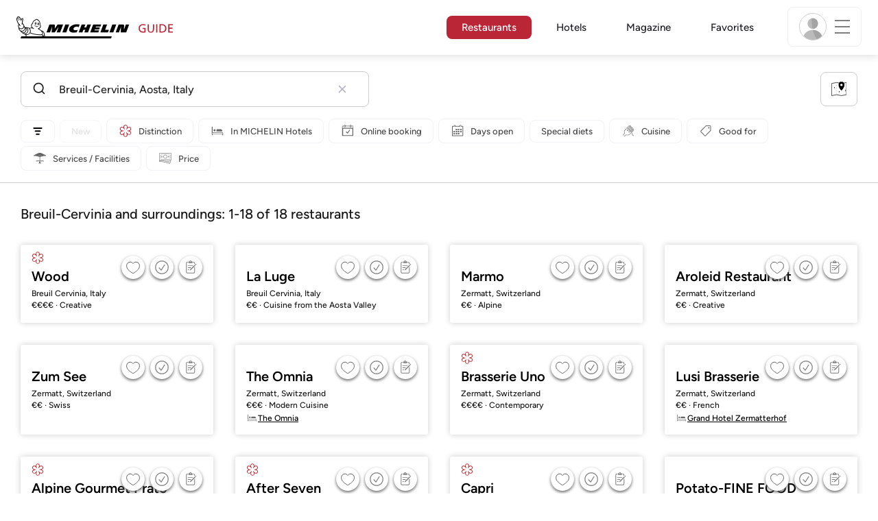

--- FILE ---
content_type: text/html;charset=UTF-8
request_url: https://guide.michelin.com/se/en/valle-d-aosta/it-breuil-cervinia/restaurants
body_size: 65350
content:

<!DOCTYPE html>
<html class="full-screen-mobile" lang="en-SE" dir="">
<head>
    <meta charset="utf-8">
    <meta name="viewport" content="width=device-width, initial-scale=1.0, user-scalable=0">
    <meta name="author" content="">
    <meta name="theme-color" content="#fff">
    <meta property="og:site_name" content="MICHELIN Guide"/>

    
    
    
    <meta itemprop="name" content="Breuil Cervinia MICHELIN Restaurants - The MICHELIN Guide Italy">
<meta property="og:title" content="Breuil Cervinia MICHELIN Restaurants - The MICHELIN Guide Italy"/>
    
    <meta name="robots" content="index, follow">
    <meta property="og:type" content="Article"/>
    <meta property="og:url" content="https://guide.michelin.com/se/en/valle-d-aosta/it-breuil-cervinia/restaurants"/>
    <meta name="description" content="Starred restaurants, Bib Gourmand and all the MICHELIN restaurants in Breuil Cervinia on the MICHELIN Guide's official website. MICHELIN inspector reviews and insights">
<meta property="og:description" content="Starred restaurants, Bib Gourmand and all the MICHELIN restaurants in Breuil Cervinia on the MICHELIN Guide's official website. MICHELIN inspector reviews and insights"/>
<meta itemprop="description" content="Starred restaurants, Bib Gourmand and all the MICHELIN restaurants in Breuil Cervinia on the MICHELIN Guide's official website. MICHELIN inspector reviews and insights">

    <meta name="layout" content="michelin_revamp"/>

    
        
        <meta name="google-site-verification" content="vFUp7XI3G-xKLevkT2qftuscMInOxirdCu0oYr7_uLM"/>
<meta name="google-site-verification" content="eZwPBJ-0r-9qysyJy_aEPti-m_vr-h_oUJy2qUR1144"/>
<meta name="branch:deeplink:$canonical_identifier" content="https://guide.michelin.com/se/en/valle-d-aosta/it-breuil-cervinia/restaurants"/>
<meta name="apple-itunes-app" content="app-id=1541129177, app-argument=https://guide.michelin.com/se/en/valle-d-aosta/it-breuil-cervinia/restaurants"/>

        <link rel="canonical" href="https://guide.michelin.com/se/en/valle-d-aosta/it-breuil-cervinia/restaurants"/>
        
            <link rel="alternate"
                  href="https://guide.michelin.com/se/en/valle-d-aosta/it-breuil-cervinia/restaurants"
                  hrefLang="en-se"/>
        
            <link rel="alternate"
                  href="https://guide.michelin.com/ae-az/en/valle-d-aosta/it-breuil-cervinia/restaurants"
                  hrefLang="en-ae"/>
        
            <link rel="alternate"
                  href="https://guide.michelin.com/ar/es/valle-d-aosta/it-breuil-cervinia/restaurantes"
                  hrefLang="es-ar"/>
        
            <link rel="alternate"
                  href="https://guide.michelin.com/at/de/valle-d-aosta/it-breuil-cervinia/restaurants"
                  hrefLang="de-at"/>
        
            <link rel="alternate"
                  href="https://guide.michelin.com/at/en/valle-d-aosta/it-breuil-cervinia/restaurants"
                  hrefLang="en-at"/>
        
            <link rel="alternate"
                  href="https://guide.michelin.com/be/fr/valle-d-aosta/it-breuil-cervinia/restaurants"
                  hrefLang="fr-be"/>
        
            <link rel="alternate"
                  href="https://guide.michelin.com/be/nl/valle-d-aosta/it-breuil-cervinia/restaurants"
                  hrefLang="nl-be"/>
        
            <link rel="alternate"
                  href="https://guide.michelin.com/br/pt_BR/valle-d-aosta/it-breuil-cervinia/restaurants"
                  hrefLang="pt-br"/>
        
            <link rel="alternate"
                  href="https://guide.michelin.com/ca/en/valle-d-aosta/it-breuil-cervinia/restaurants"
                  hrefLang="en-ca"/>
        
            <link rel="alternate"
                  href="https://guide.michelin.com/ca/fr/valle-d-aosta/it-breuil-cervinia/restaurants"
                  hrefLang="fr-ca"/>
        
            <link rel="alternate"
                  href="https://guide.michelin.com/hr/en/valle-d-aosta/it-breuil-cervinia/restaurants"
                  hrefLang="en-hr"/>
        
            <link rel="alternate"
                  href="https://guide.michelin.com/cz/en/valle-d-aosta/it-breuil-cervinia/restaurants"
                  hrefLang="en-cz"/>
        
            <link rel="alternate"
                  href="https://guide.michelin.com/dk/en/valle-d-aosta/it-breuil-cervinia/restaurants"
                  hrefLang="en-dk"/>
        
            <link rel="alternate"
                  href="https://guide.michelin.com/ae-du/en/valle-d-aosta/it-breuil-cervinia/restaurants"
                  hrefLang="en-ae"/>
        
            <link rel="alternate"
                  href="https://guide.michelin.com/es/es/valle-d-aosta/it-breuil-cervinia/restaurantes"
                  hrefLang="es-es"/>
        
            <link rel="alternate"
                  href="https://guide.michelin.com/ee/en/valle-d-aosta/it-breuil-cervinia/restaurants"
                  hrefLang="en-ee"/>
        
            <link rel="alternate"
                  href="https://guide.michelin.com/fi/en/valle-d-aosta/it-breuil-cervinia/restaurants"
                  hrefLang="en-fi"/>
        
            <link rel="alternate"
                  href="https://guide.michelin.com/fr/fr/valle-d-aosta/it-breuil-cervinia/restaurants"
                  hrefLang="fr-fr"/>
        
            <link rel="alternate"
                  href="https://guide.michelin.com/de/de/valle-d-aosta/it-breuil-cervinia/restaurants"
                  hrefLang="de-de"/>
        
            <link rel="alternate"
                  href="https://guide.michelin.com/en/it/valle-d-aosta/it-breuil-cervinia/restaurants"
                  hrefLang="en"/>
        
            <link rel="alternate"
                  href="https://guide.michelin.com/gr/en/valle-d-aosta/it-breuil-cervinia/restaurants"
                  hrefLang="en-gr"/>
        
            <link rel="alternate"
                  href="https://guide.michelin.com/hk/zh_HK/valle-d-aosta/it-breuil-cervinia/restaurants"
                  hrefLang="zh-hk"/>
        
            <link rel="alternate"
                  href="https://guide.michelin.com/hk/en/valle-d-aosta/it-breuil-cervinia/restaurants"
                  hrefLang="en-hk"/>
        
            <link rel="alternate"
                  href="https://guide.michelin.com/hu/en/valle-d-aosta/it-breuil-cervinia/restaurants"
                  hrefLang="en-hu"/>
        
            <link rel="alternate"
                  href="https://guide.michelin.com/is/en/valle-d-aosta/it-breuil-cervinia/restaurants"
                  hrefLang="en-is"/>
        
            <link rel="alternate"
                  href="https://guide.michelin.com/it/it/valle-d-aosta/it-breuil-cervinia/ristoranti"
                  hrefLang="it-it"/>
        
            <link rel="alternate"
                  href="https://guide.michelin.com/jp/ja/valle-d-aosta/it-breuil-cervinia/restaurants"
                  hrefLang="ja-jp"/>
        
            <link rel="alternate"
                  href="https://guide.michelin.com/jp/en/valle-d-aosta/it-breuil-cervinia/restaurants"
                  hrefLang="en-jp"/>
        
            <link rel="alternate"
                  href="https://guide.michelin.com/lv/en/valle-d-aosta/it-breuil-cervinia/restaurants"
                  hrefLang="en-lv"/>
        
            <link rel="alternate"
                  href="https://guide.michelin.com/lt/en/valle-d-aosta/it-breuil-cervinia/restaurants"
                  hrefLang="en-lt"/>
        
            <link rel="alternate"
                  href="https://guide.michelin.com/lu/fr/valle-d-aosta/it-breuil-cervinia/restaurants"
                  hrefLang="fr-lu"/>
        
            <link rel="alternate"
                  href="https://guide.michelin.com/mo/zh_HK/valle-d-aosta/it-breuil-cervinia/restaurants"
                  hrefLang="zh-mo"/>
        
            <link rel="alternate"
                  href="https://guide.michelin.com/mo/en/valle-d-aosta/it-breuil-cervinia/restaurants"
                  hrefLang="en-mo"/>
        
            <link rel="alternate"
                  href="https://guide.michelin.com/my/en/valle-d-aosta/it-breuil-cervinia/restaurants"
                  hrefLang="en-my"/>
        
            <link rel="alternate"
                  href="https://guide.michelin.com/mt/en/valle-d-aosta/it-breuil-cervinia/restaurants"
                  hrefLang="en-mt"/>
        
            <link rel="alternate"
                  href="https://guide.michelin.com/mx/es/valle-d-aosta/it-breuil-cervinia/restaurantes"
                  hrefLang="es-mx"/>
        
            <link rel="alternate"
                  href="https://guide.michelin.com/nl/nl/valle-d-aosta/it-breuil-cervinia/restaurants"
                  hrefLang="nl-nl"/>
        
            <link rel="alternate"
                  href="https://guide.michelin.com/no/en/valle-d-aosta/it-breuil-cervinia/restaurants"
                  hrefLang="en-no"/>
        
            <link rel="alternate"
                  href="https://guide.michelin.com/pl/en/valle-d-aosta/it-breuil-cervinia/restaurants"
                  hrefLang="en-pl"/>
        
            <link rel="alternate"
                  href="https://guide.michelin.com/pt/pt_PT/valle-d-aosta/it-breuil-cervinia/restaurants"
                  hrefLang="pt-pt"/>
        
            <link rel="alternate"
                  href="https://guide.michelin.com/qa/en/valle-d-aosta/it-breuil-cervinia/restaurants"
                  hrefLang="en-qa"/>
        
            <link rel="alternate"
                  href="https://guide.michelin.com/ie/en/valle-d-aosta/it-breuil-cervinia/restaurants"
                  hrefLang="en-ie"/>
        
            <link rel="alternate"
                  href="https://guide.michelin.com/rs/en/valle-d-aosta/it-breuil-cervinia/restaurants"
                  hrefLang="en-rs"/>
        
            <link rel="alternate"
                  href="https://guide.michelin.com/sg/en/valle-d-aosta/it-breuil-cervinia/restaurants"
                  hrefLang="en-sg"/>
        
            <link rel="alternate"
                  href="https://guide.michelin.com/sg/zh_CN/valle-d-aosta/it-breuil-cervinia/restaurants"
                  hrefLang="zh-sg"/>
        
            <link rel="alternate"
                  href="https://guide.michelin.com/si/en/valle-d-aosta/it-breuil-cervinia/restaurants"
                  hrefLang="en-si"/>
        
            <link rel="alternate"
                  href="https://guide.michelin.com/kr/ko/valle-d-aosta/it-breuil-cervinia/restaurants"
                  hrefLang="ko-kr"/>
        
            <link rel="alternate"
                  href="https://guide.michelin.com/kr/en/valle-d-aosta/it-breuil-cervinia/restaurants"
                  hrefLang="en-kr"/>
        
            <link rel="alternate"
                  href="https://guide.michelin.com/ch/fr/valle-d-aosta/it-breuil-cervinia/restaurants"
                  hrefLang="fr-ch"/>
        
            <link rel="alternate"
                  href="https://guide.michelin.com/ch/de/valle-d-aosta/it-breuil-cervinia/restaurants"
                  hrefLang="de-ch"/>
        
            <link rel="alternate"
                  href="https://guide.michelin.com/ch/it/valle-d-aosta/it-breuil-cervinia/ristoranti"
                  hrefLang="it-ch"/>
        
            <link rel="alternate"
                  href="https://guide.michelin.com/tw/zh_TW/valle-d-aosta/it-breuil-cervinia/restaurants"
                  hrefLang="zh-tw"/>
        
            <link rel="alternate"
                  href="https://guide.michelin.com/tw/en/valle-d-aosta/it-breuil-cervinia/restaurants"
                  hrefLang="en-tw"/>
        
            <link rel="alternate"
                  href="https://guide.michelin.com/th/th/valle-d-aosta/it-breuil-cervinia/restaurants"
                  hrefLang="th-th"/>
        
            <link rel="alternate"
                  href="https://guide.michelin.com/th/en/valle-d-aosta/it-breuil-cervinia/restaurants"
                  hrefLang="en-th"/>
        
            <link rel="alternate"
                  href="https://guide.michelin.com/ph/en/valle-d-aosta/it-breuil-cervinia/restaurants"
                  hrefLang="en-ph"/>
        
            <link rel="alternate"
                  href="https://guide.michelin.com/tr/tr/valle-d-aosta/it-breuil-cervinia/restaurants"
                  hrefLang="tr-tr"/>
        
            <link rel="alternate"
                  href="https://guide.michelin.com/tr/en/valle-d-aosta/it-breuil-cervinia/restaurants"
                  hrefLang="en-tr"/>
        
            <link rel="alternate"
                  href="https://guide.michelin.com/gb/en/valle-d-aosta/it-breuil-cervinia/restaurants"
                  hrefLang="en-gb"/>
        
            <link rel="alternate"
                  href="https://guide.michelin.com/us/en/valle-d-aosta/it-breuil-cervinia/restaurants"
                  hrefLang="en-us"/>
        
            <link rel="alternate"
                  href="https://guide.michelin.com/vn/en/valle-d-aosta/it-breuil-cervinia/restaurants"
                  hrefLang="en-vn"/>
        
    


    <title>Breuil Cervinia MICHELIN Restaurants - The MICHELIN Guide Italy</title>
    <link rel="icon" type="image/png" href="https://guide.michelin.com/assets/favicon-45e15df562e54b4bdb27aa42ec1e03b7.png" sizes="48x53">
<link rel="apple-touch-icon" href="https://guide.michelin.com/assets/apple-touch-icon-e74a704c6e3aec3c201ebde35d97da6e.png">
<link rel="manifest" href="/manifest.webmanifest">


    
        

    

    
    
        <link rel="stylesheet" href="https://guide.michelin.com/assets/web/app.restaurant-154d89d955492019e3c04cde5d1d1bf5.css"/>
    
    <noscript>
        <link rel="stylesheet" href="https://guide.michelin.com/assets/web/frontend/noscript-e23f3d5b4badcb723584ff6d85a2cd7e.css"/>
    </noscript>

    <!-- Global JS variables start -->
    <script type="text/javascript">
        window.ENVIRONMENT = 'PRODUCTION';
        window.GTM_ENVIRONMENT = 'Prod';
        window.dataLayer = window.dataLayer || [];
        window.dLayer = window.dLayer || {};
    </script>
    <!-- Global JS variables end -->

    

    

    
    <!-- Start Didomi -->
    
        <script type="text/javascript">
            window.didomiConfig = {"notice":{}};
            if (typeof window.didomiConfig.notice !== 'undefined') {
                window.didomiConfig.notice.enable = true;

                
                Object.assign(window.didomiConfig.notice, {"closeOnScroll":true,"closeOnScrollThreshold":10,"closeOnScrollThresholdType":"percent","closeOnClick":true});
                
            }
        </script>
    

    
        <script type="text/javascript">(function(){function i(e){if(!window.frames[e]){if(document.body&&document.body.firstChild){var t=document.body;var n=document.createElement("iframe");n.style.display="none";n.name=e;n.title=e;t.insertBefore(n,t.firstChild)}else{setTimeout(function(){i(e)},5)}}}function e(n,o,r,f,s){function e(e,t,n,i){if(typeof n!=="function"){return}if(!window[o]){window[o]=[]}var a=false;if(s){a=s(e,i,n)}if(!a){window[o].push({command:e,version:t,callback:n,parameter:i})}}e.stub=true;e.stubVersion=2;function t(i){if(!window[n]||window[n].stub!==true){return}if(!i.data){return}var a=typeof i.data==="string";var e;try{e=a?JSON.parse(i.data):i.data}catch(t){return}if(e[r]){var o=e[r];window[n](o.command,o.version,function(e,t){var n={};n[f]={returnValue:e,success:t,callId:o.callId};if(i.source){i.source.postMessage(a?JSON.stringify(n):n,"*")}},o.parameter)}}if(typeof window[n]!=="function"){window[n]=e;if(window.addEventListener){window.addEventListener("message",t,false)}else{window.attachEvent("onmessage",t)}}}e("__tcfapi","__tcfapiBuffer","__tcfapiCall","__tcfapiReturn");i("__tcfapiLocator")})();</script>
    
    <script type="text/javascript">(function(){(function(e,i,o){var n=document.createElement("link");n.rel="preconnect";n.as="script";var t=document.createElement("link");t.rel="dns-prefetch";t.as="script";var r=document.createElement("script");r.id="spcloader";r.type="text/javascript";r["async"]=true;r.charset="utf-8";window.didomiConfig=window.didomiConfig||{};window.didomiConfig.sdkPath=window.didomiConfig.sdkPath||o||"https://sdk.privacy-center.org/";const d=window.didomiConfig.sdkPath;var a=d+e+"/loader.js?target_type=notice&target="+i;if(window.didomiConfig&&window.didomiConfig.user){var c=window.didomiConfig.user;var s=c.country;var f=c.region;if(s){a=a+"&country="+s;if(f){a=a+"&region="+f}}}n.href=d;t.href=d;r.src=a;var m=document.getElementsByTagName("script")[0];m.parentNode.insertBefore(n,m);m.parentNode.insertBefore(t,m);m.parentNode.insertBefore(r,m)})("dc737c7b-2d4e-404e-860c-31cff0a656ec","7n9yqEaN")})();</script>
    <!-- End Didomi -->


    <script type="text/javascript">

    window.LS_KEY_PLUS_MEMBER = 'plus_member';
    window.LS_KEY_AUTH_TYPE = 'auth_type';
    window.LS_KEY_EMAIL = 'user_email';
    window.LS_PRO_AGENT = 'pro_agent';
    window.AUTH_TYPE_CODE = {
        local: 1,
        google: 2,
        apple: 3
    };
    var AUTH_ACCOUNT_TYPES = {
        email: 'email',
        socialApple: 'social-apple',
        socialGoogle: 'social-google',
        socialFacebook: 'social-facebook'
    };
    window.sessionStorageKeys = {
        beenThereModal: 'been_there_modal_shown',
        beenThereHotelModal: 'been_there_hotel_modal_shown',
        userProfile: 'user_profile'
    };

    window.localStorageKeys = {
        profileImage: 'profile_image'
    };

    /**
     * Parses auth token
     * @param token the auth token
     * @returns {any}
     */
    var parseAuthToken = function (token) {
        var base64Url = token.split('.')[1];
        var base64 = base64Url.replace(/-/g, '+').replace(/_/g, '/');
        var jsonPayload = decodeURIComponent(atob(base64).split('').map(function (c) {
            return '%' + ('00' + c.charCodeAt(0).toString(16)).slice(-2);
        }).join(''));

        return JSON.parse(jsonPayload);
    };

    /**
     * Gets auth data
     * @returns {{}|{token: *, user_id: *}}
     */
    var getAuthData = function () {
        try {
            var _token = localStorage.getItem("auth_token");
            var authPayload = parseAuthToken(_token);
            return {
                token: _token,
                user_id: authPayload.user_id,
                customer_id: authPayload.customer_id
            };
        } catch (e) {
            // noop
        }
        return {};
    };

    /**
     * Gets saved tablet plus info
     * @returns {{isPlusMember: boolean, isPlusMemberExpired: boolean, isTrialAvailable: boolean}}
     */
    var getSavedTabletPlus = function () {
        var _plus = {isPlusMember: false, isPlusMemberExpired: false, isTrialAvailable: true};
        if (!window.IS_SIGNED_IN) return _plus;
        try {
            var membershipStatusString = localStorage.getItem(window.LS_KEY_PLUS_MEMBER);
            if (!membershipStatusString) {
                // Backward compatibility
                _plus.isTrialAvailable = localStorage.getItem("is_plus_member") === '1';
                return _plus;
            }

            var currentDateUnix = new Date().getTime();
            var membershipStatus = JSON.parse(atob(membershipStatusString));
            _plus.isTrialAvailable = membershipStatus.isTrialAvailable;
            _plus.isPlusMember = membershipStatus.isPlusMember && currentDateUnix <= membershipStatus.expiryDate;
            _plus.isPlusMemberExpired = membershipStatus.isPlusMemberExpired || (membershipStatus.isPlusMember && currentDateUnix > membershipStatus.expiryDate);
        } catch (e) {
            // noop
        }
        return _plus;
    };

    /**
     * Checks if the user is pro agent
     * @returns {boolean}
     */
    var getProAgent = function () {
        try {
            var proAgentStatus = localStorage.getItem(window.LS_PRO_AGENT);
            return JSON.parse(atob(proAgentStatus));
        } catch (e) {
            // noop
        }
        return false;
    };

    /**
     * Get user profile in session storage
     * @return user profile object
     */
    var getUserProfile = function () {
        var _userProfileStorage = sessionStorage.getItem(window.sessionStorageKeys.userProfile);
        if (!_userProfileStorage) return null;
        try {
            var _atobProfile = atob(_userProfileStorage);
            var _userProfileObject = JSON.parse(decodeURIComponent(_atobProfile));
            if (_userProfileObject && _userProfileObject.hasOwnProperty("expires_in")) {
                var date = new Date();
                if (date.getTime() < _userProfileObject.expires_in) {
                    return {
                        firstName: _userProfileObject.firstName,
                        lastName: _userProfileObject.lastName,
                        isStaff: _userProfileObject.isStaff,
                        plusStartDate: _userProfileObject.plusStartDate,
                        plusExpiryDate: _userProfileObject.plusExpiryDate
                    };
                } else {
                    sessionStorage.removeItem(window.sessionStorageKeys.userProfile);
                }
            }
        } catch (e) {
            // noop
        }
        return null;
    };

    /**
     * Gets user account type
     * @param authType the auth type code
     * @returns {string}
     */
    var getUserType = function (authType) {
        var type = AUTH_ACCOUNT_TYPES.email;
        try {
            authType = parseInt(authType);
            if (authType === AUTH_TYPE_CODE.apple) {
                type = AUTH_ACCOUNT_TYPES.socialApple;
            } else if (authType === AUTH_TYPE_CODE.google) {
                type = AUTH_ACCOUNT_TYPES.socialGoogle;
            }
        } catch (e) {
            // noop
        }
        return type;
    };

    /**
     * Validates if the input contains only alphabetic characters and spaces.
     * @param {string} text - Input string to check.
     * @returns {boolean} True if valid, false otherwise.
     */
    var validateAlphabetic = function (text) {
        return !text.match(/(\p{Emoji_Presentation}|\p{Extended_Pictographic})/gu);
    };

    /**
     * Validate password with rule min 10 characters, at least 1 uppercase, at least 1 lowercase, at least 1 number and at least 1 special character.
     * @param password the password string
     * @returns {*}
     */
    var validatePassword = function (password) {
        if (!password || password.length === 0) return false;
        var pattern = /^(?=.*[A-Z])(?=.*[a-z])(?=.*\d)(?=.*[\p{P}\p{S}])[A-Za-z\d\p{P}\p{S}]{10,}$/u;
        return password.match(pattern);
    };

    /**
     * Get user email in local storage (expiry period 30 days)
     * @return user email object
     */
    var getUserEmailLocalStorage = function () {
        var _userEmailStorage = localStorage.getItem(window.LS_KEY_EMAIL);
        if (!_userEmailStorage) return {};
        try {
            return JSON.parse(atob(_userEmailStorage));
        } catch (e) {
            // Fallback for the non-encrypted
            return JSON.parse(_userEmailStorage);
        }
    };

    /**
     * Gets registered email in local storage
     * @returns {string|null} registered email
     */
    var registeredEmail = function () {
        var value = getUserEmailLocalStorage();
        if (!value || !value.email) return null;
        if (value.expires_in && new Date().getTime() < Number(value.expires_in)) {
            return value.email;
        } else if (value.expires_in) {
            localStorage.removeItem(window.LS_KEY_EMAIL);
        }
        return null;
    };

    var _authData = getAuthData();
    window.USER_ID = _authData && _authData.user_id ? String(_authData.user_id) : null;
    window.CUSTOMER_ID = _authData && _authData.customer_id ? String(_authData.customer_id) : null;
    window.IS_SIGNED_IN = window.USER_ID && window.USER_ID.length > 0;

    var _savedPlus = getSavedTabletPlus();
    window.IS_PLUS_MEMBER = _savedPlus.isPlusMember;
    window.IS_PLUS_MEMBER_EXPIRED = _savedPlus.isPlusMemberExpired;
    window.PLUS_TRIAL_AVAILABLE = _savedPlus.isTrialAvailable;
    window.USER_TYPE = getUserType(localStorage.getItem(window.LS_KEY_AUTH_TYPE));
    window.USER_PROFILE = getUserProfile();
    window.USER_PRO_AGENT = getProAgent();

</script>


    
<script type="text/javascript">

    window.GTM_ENVIRONMENT = window.GTM_ENVIRONMENT || 'Dev';
    window.DTM_LANGUAGE = 'en';
    window.DTM_CATEGORY = 'restaurant.result';
    window.DTM_CATEGORY_ABOUT = 'edito.about-us';
    window.DTM_GUIDE = 'Sweden';
    window.DTM_COUNTRY = 'se';
    window.DTM_SITE = 'Sweden';
    window.DTM_USER_ISO3_COUNTRY = 'USA';

    function getGlobalTracking() {
        var _data = {
            environment: window.GTM_ENVIRONMENT,
            language: window.DTM_LANGUAGE,
            category: window.DTM_CATEGORY,
            guide: window.DTM_GUIDE,
            custom_event_timestamp: new Date().getTime(),
            USER_COUNTRY_ISO3_tech: window.DTM_USER_ISO3_COUNTRY,
            mobile_app: 'False'
        };

        if (window.DTM_CATEGORY !== window.DTM_CATEGORY_ABOUT) {
            // Based on the old spec, there is no country field in about page
            _data.country = window.DTM_COUNTRY;
        }
        if (!window.IS_ACCOUNT_DISABLED) {
            _data.isSignedIn = !!window.IS_SIGNED_IN;
            _data.isTabletPlusMember = !!window.IS_PLUS_MEMBER;
            _data.plus_trial_eligible = !!window.PLUS_TRIAL_AVAILABLE;
            if (window.IS_SIGNED_IN) {
                _data.user_id = window.USER_ID;
                _data.customer_id = window.CUSTOMER_ID;
                _data.user_type = window.USER_TYPE;
            }
        }
        return _data;
    }

    function getEcommerceGlobalTracking() {
        return {
            custom_event_timestamp: new Date().getTime(),
            email: registeredEmail(),
            firstname: window.USER_PROFILE && window.USER_PROFILE.firstName ? window.USER_PROFILE.firstName : '',
            lastname: window.USER_PROFILE && window.USER_PROFILE.lastName ? window.USER_PROFILE.lastName : ''
        };
    }

    var _globalTd = getGlobalTracking();
    Object.keys(_globalTd).forEach(function(key) {
      dLayer[key] = _globalTd[key];
    });
    dLayer['event'] = 'Country.' + window.DTM_SITE + '.' + window.DTM_LANGUAGE;


    
    
        dLayer['search_keyword'] = 'Breuil-Cervinia\u002c Aosta\u002c Italy';
        dLayer['search_nb_result'] = '18';
        dLayer['search_page_number'] = '1';
        dLayer['price'] = 'none';
        dLayer['distinction'] = '';
        dLayer['cookingtype'] = 'none';
        dLayer['facilities'] = 'none';
        dLayer['tag_thematics'] = 'none';
        dLayer['standing'] = '';
        dLayer['new_restaurant'] = 'False';
        dLayer['online_booking'] = 'False';
        dLayer['delivery'] = 'False';
        dLayer['dates'] = '';
        dLayer['slot_time'] = '';
        dLayer['guests_number'] = '';
        dLayer['greenstar'] = '';
    

    window.dataLayer = window.dataLayer || [];
    
        window.dataLayer.push(dLayer);
    

</script>


    

    <!-- Google Tag Manager -->
    <script>(function(w,d,s,l,i){w[l]=w[l]||[];w[l].push({'gtm.start':
            new Date().getTime(),event:'gtm.js'});var f=d.getElementsByTagName(s)[0],
        j=d.createElement(s),dl=l!='dataLayer'?'&l='+l:'';j.async=true;j.src=
        'https://www.googletagmanager.com/gtm.js?id='+i+dl;f.parentNode.insertBefore(j,f);
    })(window,document,'script','dataLayer','GTM-NND8XGT');</script>
    <!-- End Google Tag Manager -->


    

    <script type="didomi/javascript" data-vendor="c:branch-V2dEBRxJ">
        // load Branch
        (function(b,r,a,n,c,h,_,s,d,k){if(!b[n]||!b[n]._q){for(;s<_.length;)c(h,_[s++]);d=r.createElement(a);d.async=1;d.src="https://cdn.branch.io/branch-latest.min.js";k=r.getElementsByTagName(a)[0];k.parentNode.insertBefore(d,k);b[n]=h}})(window,document,"script","branch",function(b,r){b[r]=function(){b._q.push([r,arguments])}},{_q:[],_v:1},"addListener banner closeBanner closeJourney data deepview deepviewCta first init link logout removeListener setBranchViewData setIdentity track trackCommerceEvent logEvent disableTracking getBrowserFingerprintId crossPlatformIds lastAttributedTouchData setAPIResponseCallback qrCode setRequestMetaData setAPIUrl getAPIUrl setDMAParamsForEEA".split(" "), 0);
        // init Branch
        branch.init('key_live_nk4zIsLRmj2yggvOK1GcFjoorznRXtvj', function (err, data) {
            if (!err) {
                window.BRANCH_INIT = true;
            } else {
                console.error('Branch initialization error:', err);
            }
        });
    </script>


    


    

    <script type="didomi/javascript" data-vendor="c:microsoft-analytics">
        (function(c,l,a,r,i,t,y){
            c[a]=c[a]||function(){(c[a].q=c[a].q||[]).push(arguments)};
            t=l.createElement(r);t.async=1;t.src="https://www.clarity.ms/tag/"+i;
            y=l.getElementsByTagName(r)[0];y.parentNode.insertBefore(t,y);
        })(window, document, "clarity", "script", "rk0nb4r2j8");
    </script>


</head>
<body class="lang-en" data-accept-cookie-url="/se/en/public-rest/acceptCookie" data-accept-kameleoon-url="/se/en/public-rest/acceptKameleoon" data-accept-cj-url="/se/en/public-rest/acceptCj" data-category="restaurant.result" data-country="se" data-guide="Sweden">




    <!-- Google Tag Manager (noscript) -->
    <noscript><iframe src="https://www.googletagmanager.com/ns.html?id=GTM-NND8XGT"
                      height="0" width="0" style="display:none;visibility:hidden"></iframe></noscript>
    <!-- End Google Tag Manager (noscript) -->





<!--[if lt IE 10]>
  <p class="browserupgrade">You are using an <strong>outdated</strong> browser. Please upgrade your browser to improve your experience.</p>
<![endif]-->


<!-- Start Navbar -->
<header class="header-wrapper js-navbar">
<nav class="d-flex header js-header">
    <!-- Start Logo -->
    <div class="header__logo">
        <a href="/se/en"
           aria-label="Go to Homepage">
            <img src="https://guide.michelin.com/assets/images/michelin-guide-logo-dark-3a2375154bf280f461bfdf04fdc8519f.svg"
                 width="237" height="42" alt="MICHELIN Guide">
        </a>
    </div>

    <!-- Start Menu -->
    <div class="header__nav">
    
        <div class="header__menu">
            <ul class="header__menu--list">
                <li class="item active">
                    
                        <a href="/se/en/restaurants"
                            class="link js-dtm-link"
                            data-event="Menu.restaurants"
                            data-category="restaurant.result"
                            data-country="se"
                            data-guide="Sweden" data-dtm-redirection-to="/se/en/restaurants"
                            aria-current=&quot;page&quot;>
                            Restaurants
                        </a>
                </li>
                
                    <li class="item ">
                        
                            <a href="/se/en/hotels"
                                class="link js-dtm-link"
                                data-event="Menu.hotels"
                                data-category="restaurant.result"
                                data-country="se"
                                data-guide="Sweden"
                                data-dtm-redirection-to="/se/en/hotels"
                                >
                                    Hotels
                        </a>
                    </li>
                
                
                <li class="item ">
                    
                    <a href="/se/en/articles"
                        class="link js-dtm-link"
                        data-event="Menu.magazine"
                        data-category="restaurant.result"
                        data-country="se"
                        data-guide="Sweden"
                        data-dtm-redirection-to="/se/en/articles"
                        >
                            Magazine
                    </a>
                </li>
                
                <li class="item ">
                    
                    <a href="/se/en/restaurantlist"
                        class="link js-dtm-link"
                        data-event="Menu.favorites"
                        data-category="restaurant.result"
                        data-country="se"
                        data-dtm-redirection-to="/se/en/restaurantlist"
                        >
                            Favorites
                    </a>
                </li>
                
            </ul>
        </div>
    
    </div>
    <!-- Start Menu -->

    <!-- Start Toggle Account Menu -->
    <div class="header__account">
        <button class="header__account--button js-open-menubar js-dtm-link" type="button" aria-label="Menu"
                data-event="Menu.menu"
                data-category="restaurant.result"
                data-country="se"
                data-guide="Sweden">
            
                <img src="https://guide.michelin.com/assets/images/icons/michelin-default-profile-image-3ee14e19410e06fe343151d6631ad6c1.png" alt="" class="image-round js-img-profile-menu" data-default-value="https://guide.michelin.com/assets/images/icons/michelin-default-profile-image-3ee14e19410e06fe343151d6631ad6c1.png"/>
            
            <span class="header__account--button-icon">
                <i class="burger-menu"></i>
            </span>
        </button>
    </div>
    <!-- End Toggle Account Menu -->
</nav>

</header>
<!-- End Navbar -->

<!-- Start Menu List Item -->
<div class="menubar js-menubar">
    <div class="menubar-wrapper">
        <div class="menubar-content">
            <ul class="menubar-content--list js-menu__container">
                
                
                    
                        
                        <li class="menubar-content--list-item">
                            <a class="link js-dtm-link"
                               href="/se/en/restaurants"
                               target="_self" 
                               data-event="Menu.restaurants.burger"
                               data-category="restaurant.result"
                               data-country="se"
                               data-guide="Sweden"
                               data-dtm-redirection-to="/se/en/restaurants">Restaurants</a>
                        </li>
                        
                    
                
                    
                        
                        <li class="menubar-content--list-item">
                            <a class="link js-dtm-link"
                               href="/se/en/hotels"
                               target="_self" 
                               data-event="Menu.hotels.burger"
                               data-category="restaurant.result"
                               data-country="se"
                               data-guide="Sweden"
                               data-dtm-redirection-to="/se/en/hotels">Hotels</a>
                        </li>
                        
                    
                
                    
                        
                        <li class="menubar-content--list-item">
                            <a class="link js-dtm-link"
                               href="/se/en/member-program/becomeamember"
                               target="_self" 
                               data-event="Menu.plus.burger"
                               data-category="restaurant.result"
                               data-country="se"
                               data-guide="Sweden"
                               data-dtm-redirection-to="/se/en/member-program/becomeamember">MICHELIN Guide Plus</a>
                        </li>
                        
                    
                
                    
                        
                        <li class="menubar-content--list-item">
                            <a class="link js-dtm-link"
                               href="/se/en/articles"
                               target="_self" 
                               data-event="Menu.magazine.burger"
                               data-category="restaurant.result"
                               data-country="se"
                               data-guide="Sweden"
                               data-dtm-redirection-to="/se/en/articles">Magazine</a>
                        </li>
                        
                    
                
                    
                        
                        <li class="menubar-content--list-item">
                            <a class="link js-dtm-link"
                               href="/se/en/restaurantlist"
                               target="_self" 
                               data-event="Menu.favorites.burger"
                               data-category="restaurant.result"
                               data-country="se"
                               data-guide="Sweden"
                               data-dtm-redirection-to="/se/en/restaurantlist">My Favorites</a>
                        </li>
                        
                    
                
                    
                        
                        <li class="menubar-content--list-item">
                            <a class="link js-dtm-link"
                               href="https://intercom.help/michelin-guide-contact-us/en/"
                               target="_blank" rel="nofollow noopener"
                               data-event="Menu.contact.burger"
                               data-category="restaurant.result"
                               data-country="se"
                               data-guide="Sweden"
                               data-dtm-redirection-to="https://intercom.help/michelin-guide-contact-us/en/">Contact us</a>
                        </li>
                        
                    
                
                    
                        
                        <li class="menubar-content--list-item">
                            <a class="link js-dtm-link"
                               href="/se/en/subscribe"
                               target="_self" 
                               data-event="Menu.subscribe_nl.burger"
                               data-category="restaurant.result"
                               data-country="se"
                               data-guide="Sweden"
                               data-dtm-redirection-to="/se/en/subscribe">Subscribe to newsletter</a>
                        </li>
                        
                    
                
                    
                        
                        <li class="menubar-content--list-item">
                            <a class="link js-dtm-link"
                               href="https://guide.michelin.com/se/en/take-advantage-of-the-privileged-partnership-between-the-michelin-guide-thefork-and-tripadvisor-se"
                               target="_blank" rel="nofollow noopener"
                               data-event="Menu.bookingpartnerpage.burger"
                               data-category="restaurant.result"
                               data-country="se"
                               data-guide="Sweden"
                               data-dtm-redirection-to="https://guide.michelin.com/se/en/take-advantage-of-the-privileged-partnership-between-the-michelin-guide-thefork-and-tripadvisor-se">TheFork preferred partnership</a>
                        </li>
                        
                    
                
                    
                        
                        <li class="menubar-content--list-item">
                            <a class="link js-dtm-link"
                               href="https://www.theforkmanager.com/en/landing-page/michelinxtheforkmanager?cc=michelin-referral&amp;SFCID=7011v0000017LemAAE&amp;ps=Partnership%20Michelin"
                               target="_blank" rel="nofollow noopener"
                               data-event="Menu.bookingpartnerwebsite.burger"
                               data-category="restaurant.result"
                               data-country="se"
                               data-guide="Sweden"
                               data-dtm-redirection-to="https://www.theforkmanager.com/en/landing-page/michelinxtheforkmanager?cc=michelin-referral&amp;SFCID=7011v0000017LemAAE&amp;ps=Partnership%20Michelin">TheFork partner restaurants</a>
                        </li>
                        
                    
                
                <li class="menubar-content--list-item list-separator"></li>
                <li class="menubar-content--list-item">
                    <span class="d-flex">
                        <a class="link link-icon js-menu__display-setting" href="#" data-toggle="modal" data-target="#selection-modal">
                            
                            <i class="icon map-marker"></i>
                            Sweden - English
                             - SEK
                        </a>
                    </span>
                </li>
            </ul>
        </div>
    </div>
</div>
<!-- End Menu List Item -->


<main class="">

    
    <div class="restaurant-search-wrapper with-filters js-restaurants__form">
        <h2 class="section-search--label d-block d-lg-none">
            Restaurants
        </h2>

        
<div class="home-restaurant-search">
    <div class="home-banner-explore">
        <div class="row no-gutters">
            <div class="col flex-grow-1 col-xl-5">
                <div class="home-banner-explore__tabs">
                    <div class="tabs-container">
                        <div class="tab-content">
                            <div class="tabs-container__content js-autocomplete__container ">
                                <div class="tabs-container__content--restaurant">
                                    <form method="get" class="js-autocomplete__hotel_form"
                                          action="/se/en/valle-d-aosta/it-breuil-cervinia/restaurants"
                                          data-suggest-url="/se/en/suggestion">
                                        <input type="hidden" name="showMap" value=""/>
                                        
                                        <div class="typeahead__container flex-fill search-explore">
                                            
                                                <span class="search-hotelswrap--close js-close-msearch">
                                                    <img src="https://guide.michelin.com/assets/images/icons/icons8-arrow-left-30-5b09e45a520af07c51bf922aca8f8646.png" class="icon" height="18" alt=""/>
                                                </span>
                                            

                                            <div class="typeahead__field">
                                                <div class="search-explore__item js-autocomplete__search_box"
                                                     data-language-base="/se/en"
                                                     data-restaurants-base="/se/en/restaurants"
                                                     data-city-guide-base="/se/en/best-of"
                                                     data-hotel-base="/se/en/hotels-stays"
                                                     data-location-index="prod-locations-en"
                                                     data-cities-index="prod-cities-hotel-rest"
                                                     data-restaurant-index="prod-restaurants-en"
                                                     data-distance-index="prod-restaurants-en_sort_geo"
                                                     data-distinction-index="prod-restaurants-en_sort_distinction"
                                                     data-highest-price-index="prod-restaurants-en_sort_highest_price"
                                                     data-lowest-price-index="prod-restaurants-en_sort_lowest_price"
                                                     data-city-guide-index="prod-cityguides-en"
                                                     data-article-index="prod-articles-en"
                                                     data-polygon-area-index="prod-polygons-hotel-rest"
                                                     data-max-facet-items="200"
                                                     data-site-code="se"
                                                     data-site-name="Sweden"
                                                     data-site-level="COUNTRY"
                                                     data-language="en"
                                                     data-whitelisted-sites=""
                                                     data-whitelisted-countries=""
                                                     data-location-label="Locations"
                                                     data-restaurant-label="Restaurants"
                                                     data-city-guide-label="Best-of guides"
                                                     data-references-url="/se/en/public-rest/references.json"
                                                     data-location-icon="https://guide.michelin.com/assets/images/icons/location-autocomplete-fae42e4ab0be8db89756825b769b07dd.svg"
                                                     data-restaurant-icon="https://guide.michelin.com/assets/images/icons/restaurant-autocomplete-4a3a0abde522269ec32055c6106d8902.svg"
                                                     data-city-guide-icon="https://guide.michelin.com/assets/images/icons/icons8-compass-96-4bcf5fd4fa251e260e99b2d814762fc7.png"
                                                     data-dtm-country="se"
                                                     data-dtm-guide="Sweden"
                                                     data-search-placeholder="Search for Destination, restaurant ..."
                                                     data-search-nearby-placeholder="Find restaurants"
                                                     data-search-map-placeholder="Search in the map"
                                                     data-search-q="Breuil-Cervinia, Aosta, Italy">
                                                    
                                                        <input type="hidden" name="q" value="Breuil-Cervinia, Aosta, Italy"
                                                               class="js-search__q">

                                                        <div class="form-control search-explore__item--input js-search__field js-toggle-msearch"></div>
                                                    
                                                </div>
                                            </div>
                                        </div>
                                    </form>
                                </div>

                                <div class="search-explore-result js-explore-result">
                                    <div class="input-group input-search">
                                        <div class="typeahead__container flex-fill">
                                            <div class="typeahead__result js-autocomplete__search_results">
                                                <div class="typeahead__list js-autocomplete__search_hits"></div>
                                            </div>
                                        </div>
                                    </div>
                                </div>
                            </div>
                        </div>
                    </div>
                </div>
            </div>

            
                <div class="d-none d-lg-flex flex-grow-1 justify-content-end">
                    <div class="custom-switch__desktop">
                        <a href="/se/en/valle-d-aosta/it-breuil-cervinia/restaurants?showMap=true" class="btn btn-sm btn-black-border btn-round js-restaurant__map_switch">
                            
                                <img src="https://guide.michelin.com/assets/images/icons/map-marker-dark-6dedc2ff2b05b09bbd9990f661460780.svg" class="image-icon" alt=""/>
                            
                        </a>
                    </div>
                </div>
            
        </div>
    </div>
</div>

    </div>

    <!-- Start Wrap Search -->
    <div class="filter-bar box-placeholder js-filter-bar">
        <div class="filter-bar__content d-flex align-items-start">

            
<div class="form-inline flex-fill js-restaurant__filter_list_container" role="listbox" aria-multiselectable="true"
      data-site-url="/se/en"
      data-clean-url="/se/en/restaurants"
      data-stars-slug="1-star-michelin,2-stars-michelin,3-stars-michelin"
      data-all-starred-slug="all-starred">
    

    
        <div class="filter-bar__container js-restaurant__sort_container ">
            <button type="button"
                    class="btn btn-sm btn-black-border btn-round d-none d-lg-block pl-image js-mylist-sort">
                <img src="https://guide.michelin.com/assets/images/icons/sort-d3837cafce58bfed90cd014778dc781b.svg" class="image-icon" alt=""/>
            </button>

            <button type="button"
                    class="btn btn-sm btn-black-border btn-round d-block d-lg-none pl-image js-restaurant__sort-filter">
                <img src="https://guide.michelin.com/assets/images/icons/sort-d3837cafce58bfed90cd014778dc781b.svg" class="image-icon" alt=""/>
            </button>
        </div>
    

    
    
    


<div class="filter-bar__container js-dropdown__filter_container js-restaurant__filter_container js-restaurant__filter_new_table"
     data-label="New"
     data-order="0" aria-selected="false" tabindex="0" role="option">
    
        <button type="button"
                class="btn btn-sm btn-black-border btn-round pl-image js-restaurant__filter_inline js-restaurant__filter_button"
                disabled>
            New
        </button>
    
</div>

    




<div class="filter-bar__container js-dropdown__filter_container js-restaurant__filter_container"
     data-order="1" aria-selected="false" tabindex="0" role="option">
    <button type="button"
            class="btn btn-sm btn-black-border btn-round filter-icon distinction d-none d-lg-flex pl-image js-restaurant__filter_button "
            data-toggle="dropdown" data-display="static" >
        Distinction
        <span class="js-restaurant__filter_count">
            
        </span>
    </button>
    <button type="button"
            class="btn btn-sm btn-black-border btn-round filter-icon distinction d-flex d-lg-none pl-image js-restaurant__mobile_btn js-restaurant__filter_button "
            data-label="Distinction"
            data-facet="distinction.slug" data-toggle="modal"
            data-target="#modal-facet-awards" >
        Distinction
        <span class="js-restaurant__filter_count">
            
        </span>
    </button>

    <div class="dropdown-menu dropdown-filter">
        <div class="dropdown-filter_content" data-id="awards">
            <div class="filter-content">
                <div class="content-head">
                    <div class="content-head_title">
                        Distinction
                        
                    </div>
                </div>

                <div class="content-body js-auto-content-body js-restaurant__filter">
                    <div class="js-restaurant__filter_distinction filter-bar__list-notopspace">
                        <ul class="filter-bar__list-filter js-filter-list">
                            
                                
                                    <li>
                                        <div class="form-check" role="checkbox" aria-checked="false" tabindex="0">
                                            
                                            <input type="checkbox" name="awards" id="awards-1-star-michelin"
                                                   class="form-check-input" value="1-star-michelin"
                                                   data-type="filters"
                                                   data-url="/se/en/valle-d-aosta/it-breuil-cervinia/restaurants/1-star-michelin" />
                                            <label for="awards-1-star-michelin"
                                                   class="form-check-label form-check-center">
                                                <div class="form-group-label">
                                                    <div class="distinction-info">
                                                        <span class="distinction-icon"><img src="https://guide.michelin.com/assets/images/icons/1star-1f2c04d7e6738e8a3312c9cda4b64fd0.svg" class="michelin-award" alt=""/></span>
                                                        <div class="filter--title">1 Star</div>

                                                        <div class="filter--subtitle">High quality cooking</div>
                                                    </div>

                                                    <div class="form-counter">
                                                        <span class="counter">5</span>
                                                    </div>
                                                </div>
                                            </label>
                                        </div>
                                    </li>
                                
                            
                                
                                    <li>
                                        <div class="form-check" role="checkbox" aria-checked="false" tabindex="0">
                                            
                                            <input type="checkbox" name="awards" id="awards-bib-gourmand"
                                                   class="form-check-input" value="bib-gourmand"
                                                   data-type="filters"
                                                   data-url="/se/en/valle-d-aosta/it-breuil-cervinia/restaurants/bib-gourmand" />
                                            <label for="awards-bib-gourmand"
                                                   class="form-check-label form-check-center">
                                                <div class="form-group-label">
                                                    <div class="distinction-info">
                                                        <span class="distinction-icon"><img src="https://guide.michelin.com/assets/images/icons/bib-gourmand-1cdd0611ba6b620ab4815bed020274dd.svg" class="michelin-award" alt=""/></span>
                                                        <div class="filter--title">Bib Gourmand</div>

                                                        <div class="filter--subtitle">Good quality, good value cooking</div>
                                                    </div>

                                                    <div class="form-counter">
                                                        <span class="counter">2</span>
                                                    </div>
                                                </div>
                                            </label>
                                        </div>
                                    </li>
                                
                            
                                
                                    <li>
                                        <div class="form-check" role="checkbox" aria-checked="false" tabindex="0">
                                            
                                            <input type="checkbox" name="awards" id="awards-the-plate-michelin"
                                                   class="form-check-input" value="the-plate-michelin"
                                                   data-type="filters"
                                                   data-url="/se/en/valle-d-aosta/it-breuil-cervinia/restaurants/the-plate-michelin" />
                                            <label for="awards-the-plate-michelin"
                                                   class="form-check-label form-check-center">
                                                <div class="form-group-label">
                                                    <div class="distinction-info">
                                                        
                                                        <div class="filter--title">Selected Restaurants</div>

                                                        <div class="filter--subtitle">Good cooking</div>
                                                    </div>

                                                    <div class="form-counter">
                                                        <span class="counter">11</span>
                                                    </div>
                                                </div>
                                            </label>
                                        </div>
                                    </li>
                                
                            
                        </ul>
                    </div>
                </div>
                

            </div>
        </div>
    </div>
</div>

    
        


<div class="filter-bar__container js-dropdown__filter_container js-restaurant__filter_container js-restaurant__filter_with_hotels"
     data-label="In MICHELIN Hotels"
     data-order="2" aria-selected="false" tabindex="0" role="option">
    
        
        
        <a href="/se/en/valle-d-aosta/it-breuil-cervinia/restaurants/michelin-hotels"
           class="btn btn-sm filter-icon hotel-filter btn-black-border btn-round pl-image js-restaurant__filter_inline js-restaurant__filter_button ">
            In MICHELIN Hotels
        </a>
    
</div>

    
    







<div class="filter-bar__container js-dropdown__filter_container js-restaurant__filter_container"
     data-order="3" aria-selected="false" tabindex="0" role="option">
    <button type="button"
            class="btn btn-sm btn-black-border btn-round filter-icon reservation d-none d-lg-flex pl-image js-restaurant__filter_button "
            data-toggle="dropdown" data-display="static" disabled>
        Online booking
        <span class="js-restaurant__filter_count">
            
        </span>
    </button>
    <button type="button"
            class="btn btn-sm btn-black-border btn-round filter-icon reservation d-flex d-lg-none pl-image js-restaurant__mobile_btn js-restaurant__filter_button "
            data-label="Online booking"
            data-delivery-label="Delivery"
            data-facet="booking_provider" data-toggle="modal"
            data-target="#modal-facet-providers" disabled>
        Online booking
        <span class="js-restaurant__filter_count">
            
        </span>
    </button>

    <div class="dropdown-menu dropdown-filter">
        <div class="dropdown-filter_content" data-id="providers">
            <div class="filter-content">
                <div class="content-head">
                    <div class="content-head_title">
                        Online booking
                    </div>
                </div>

                <div class="content-body js-auto-content-body js-restaurant__filter">
                    <div class="js-restaurant__filter_booking_provider filter-bar__list-notopspace">
                        <ul class="filter-bar__list-filter js-filter-list">
                            
                                <li>
                                    <div class="form-check" role="checkbox" aria-checked="false" tabindex="0">
                                        <div class="filter-modal--image">
                                            <img src="/assets/partners/filters/TheFork_Horizontal.png" alt=""/>
                                        </div>
                                        
                                        <label for="provider-TheFork" class="form-check-label"><span
                                                class="counter">4</span></label>
                                        <input class="form-check-input" type="checkbox" name="providers"
                                               id="provider-TheFork" data-type="filters"
                                               data-url="/se/en/valle-d-aosta/it-breuil-cervinia/restaurants/thefork"
                                               value="thefork" />
                                    </div>
                                </li>
                            
                        </ul>
                    </div>

                    <div class="js-restaurant__filter_good_menu filter-bar__list-notopspace"
                         data-label="Michelin Specials by The Fork">
                        <ul class="filter-bar__list-filter js-filter-list">
                            
                        </ul>
                    </div>

                    <div class="js-restaurant__filter_take_away_tiptoque filter-bar__list-notopspace"
                         data-label="Tiptoque">
                        <ul class="filter-bar__list-filter js-filter-list">
                            
                        </ul>
                    </div>

                    <div class="content-head">
                        <div class="content-head_title">
                            Delivery
                        </div>
                    </div>

                    <div class="js-restaurant__filter">
                        <div class="js-restaurant__filter_delivery_provider filter-bar__list-notopspace">
                            <ul class="filter-bar__list-filter js-filter-list">
                                
                            </ul>
                        </div>
                    </div>
                </div>
                

            </div>
        </div>
    </div>
</div>

    





<div class="filter-bar__container js-dropdown__filter_container js-restaurant__filter_container"
     data-order="4" aria-selected="false" tabindex="0" role="option">
    <button type="button"
            class="btn btn-sm btn-black-border btn-round filter-icon opendays d-none d-lg-flex pl-image js-restaurant__filter_button "
            data-display="static" data-toggle="dropdown" >
        Days open
        <span class="js-restaurant__filter_count">
            
        </span>
    </button>
    <button type="button"
            class="btn btn-sm btn-black-border btn-round filter-icon opendays d-flex d-lg-none pl-image js-restaurant__mobile_btn js-restaurant__filter_button "
            data-label="Days open"
            data-mealtime-label="Hours open"
            data-facet="days_open" data-toggle="modal"
            data-target="#modal-facet-days" >
        Days open
        <span class="js-restaurant__filter_count">
            
        </span>
    </button>

    <div class="dropdown-menu dropdown-filter">
        <div class="dropdown-filter_content" data-id="days">
            <div class="filter-content">
                <div class="content-head">
                    <div class="content-head_title">
                        Days open
                        
                    </div>
                </div>

                <div class="content-body js-auto-content-body js-restaurant__filter">
                    <div class="js-restaurant__filter_days_open">
                        <ul class="filter-bar__list-filter js-filter-list">
                            
                                
                                    
                                    
                                        <li>
                                            <div class="form-check" role="checkbox" aria-checked="false" tabindex="0">
                                                
                                                <input type="checkbox" name="days" id="days-monday"
                                                       class="form-check-input" value="monday"
                                                       data-type="filters"
                                                       data-url="/se/en/valle-d-aosta/it-breuil-cervinia/restaurants/monday" />
                                                <label for="days-monday" class="form-check-label">
                                                    <span class="name">Monday</span>
                                                    <span class="counter">9</span>
                                                </label>
                                            </div>
                                        </li>
                                    
                                
                                    
                                    
                                        <li>
                                            <div class="form-check" role="checkbox" aria-checked="false" tabindex="0">
                                                
                                                <input type="checkbox" name="days" id="days-tuesday"
                                                       class="form-check-input" value="tuesday"
                                                       data-type="filters"
                                                       data-url="/se/en/valle-d-aosta/it-breuil-cervinia/restaurants/tuesday" />
                                                <label for="days-tuesday" class="form-check-label">
                                                    <span class="name">Tuesday</span>
                                                    <span class="counter">13</span>
                                                </label>
                                            </div>
                                        </li>
                                    
                                
                                    
                                    
                                        <li>
                                            <div class="form-check" role="checkbox" aria-checked="false" tabindex="0">
                                                
                                                <input type="checkbox" name="days" id="days-wednesday"
                                                       class="form-check-input" value="wednesday"
                                                       data-type="filters"
                                                       data-url="/se/en/valle-d-aosta/it-breuil-cervinia/restaurants/wednesday" />
                                                <label for="days-wednesday" class="form-check-label">
                                                    <span class="name">Wednesday</span>
                                                    <span class="counter">11</span>
                                                </label>
                                            </div>
                                        </li>
                                    
                                
                                    
                                    
                                        <li>
                                            <div class="form-check" role="checkbox" aria-checked="false" tabindex="0">
                                                
                                                <input type="checkbox" name="days" id="days-thursday"
                                                       class="form-check-input" value="thursday"
                                                       data-type="filters"
                                                       data-url="/se/en/valle-d-aosta/it-breuil-cervinia/restaurants/thursday" />
                                                <label for="days-thursday" class="form-check-label">
                                                    <span class="name">Thursday</span>
                                                    <span class="counter">14</span>
                                                </label>
                                            </div>
                                        </li>
                                    
                                
                                    
                                    
                                        <li>
                                            <div class="form-check" role="checkbox" aria-checked="false" tabindex="0">
                                                
                                                <input type="checkbox" name="days" id="days-friday"
                                                       class="form-check-input" value="friday"
                                                       data-type="filters"
                                                       data-url="/se/en/valle-d-aosta/it-breuil-cervinia/restaurants/friday" />
                                                <label for="days-friday" class="form-check-label">
                                                    <span class="name">Friday</span>
                                                    <span class="counter">14</span>
                                                </label>
                                            </div>
                                        </li>
                                    
                                
                                    
                                    
                                        <li>
                                            <div class="form-check" role="checkbox" aria-checked="false" tabindex="0">
                                                
                                                <input type="checkbox" name="days" id="days-saturday"
                                                       class="form-check-input" value="saturday"
                                                       data-type="filters"
                                                       data-url="/se/en/valle-d-aosta/it-breuil-cervinia/restaurants/saturday" />
                                                <label for="days-saturday" class="form-check-label">
                                                    <span class="name">Saturday</span>
                                                    <span class="counter">14</span>
                                                </label>
                                            </div>
                                        </li>
                                    
                                
                                    
                                    
                                        <li>
                                            <div class="form-check" role="checkbox" aria-checked="false" tabindex="0">
                                                
                                                <input type="checkbox" name="days" id="days-sunday"
                                                       class="form-check-input" value="sunday"
                                                       data-type="filters"
                                                       data-url="/se/en/valle-d-aosta/it-breuil-cervinia/restaurants/sunday" />
                                                <label for="days-sunday" class="form-check-label">
                                                    <span class="name">Sunday</span>
                                                    <span class="counter">12</span>
                                                </label>
                                            </div>
                                        </li>
                                    
                                
                            
                        </ul>
                    </div>

                    <div class="content-head">
                        <div class="content-head_title">
                            Hours open
                        </div>
                    </div>

                    <div class="js-restaurant__filter">
                        <div class="js-restaurant__filter_meal_time">
                            <ul class="filter-bar__list-filter js-filter-list">
                                
                                    
                                        <li>
                                            <div class="form-check" role="checkbox" aria-checked="false" tabindex="0">

                                                
                                                <label for="providers-Dinner"
                                                       class="form-check-label">
                                                    <span class="name">Dinner</span>
                                                    <span class="counter"></span>
                                                </label>
                                                <input class="form-check-input" type="checkbox" name="providers"
                                                       id="providers-Dinner" data-type="filters"
                                                       data-url="/se/en/valle-d-aosta/it-breuil-cervinia/restaurants/dinner"
                                                       value="dinner" />
                                            </div>
                                        </li>
                                    
                                        <li>
                                            <div class="form-check" role="checkbox" aria-checked="false" tabindex="0">

                                                
                                                <label for="providers-Lunch"
                                                       class="form-check-label">
                                                    <span class="name">Lunch</span>
                                                    <span class="counter"></span>
                                                </label>
                                                <input class="form-check-input" type="checkbox" name="providers"
                                                       id="providers-Lunch" data-type="filters"
                                                       data-url="/se/en/valle-d-aosta/it-breuil-cervinia/restaurants/lunch"
                                                       value="lunch" />
                                            </div>
                                        </li>
                                    
                                
                            </ul>
                        </div>
                    </div>
                </div>
                

            </div>
        </div>
    </div>
</div>

    




<div class="filter-bar__container js-dropdown__filter_container js-restaurant__filter_container" data-order="5">
    <button type="button"
            class="btn btn-sm btn-black-border btn-round d-none d-lg-flex pl-image js-restaurant__filter_button "
            data-toggle="dropdown" data-display="static" >
        Special diets
        <span class="js-restaurant__filter_count">
            
        </span>
    </button>
    <button type="button"
            class="btn btn-sm btn-black-border btn-round d-flex d-lg-none pl-image js-restaurant__mobile_btn js-restaurant__filter_button "
            data-label="Special diets"
            data-facet="special_diets.slug" data-toggle="modal"
            data-target="#modal-facet-special-diets" >
        Special diets
        <span class="js-restaurant__filter_count">
            
        </span>
    </button>

    <div class="dropdown-menu dropdown-filter">
        <div class="dropdown-filter_content" data-id="specialDiets">
            <div class="filter-content">
                <div class="content-head">
                    <div class="content-head_title">
                        Special diets
                        
                    </div>
                </div>

                <div class="content-body js-auto-content-body js-restaurant__filter js-restaurant__filter_special_diets">
                    
                        <ul class="filter-bar__list-filter js-filter-list">
                            
                                <li>
                                    <div class="form-check">
                                        
                                        <input type="checkbox" name="diet" id="diet-gluten-free"
                                               class="form-check-input" value="gluten-free"
                                               data-type="filters"
                                               data-url="/se/en/valle-d-aosta/it-breuil-cervinia/restaurants/gluten-free" />
                                        <label for="diet-gluten-free" class="form-check-label">
                                            <span class="name">Gluten-free options</span>
                                            <span class="counter">2</span>
                                        </label>
                                    </div>
                                </li>
                            
                                <li>
                                    <div class="form-check">
                                        
                                        <input type="checkbox" name="diet" id="diet-halal"
                                               class="form-check-input" value="halal"
                                               data-type="filters"
                                               data-url="/se/en/valle-d-aosta/it-breuil-cervinia/restaurants/halal" />
                                        <label for="diet-halal" class="form-check-label">
                                            <span class="name">Halal options</span>
                                            <span class="counter">1</span>
                                        </label>
                                    </div>
                                </li>
                            
                                <li>
                                    <div class="form-check">
                                        
                                        <input type="checkbox" name="diet" id="diet-vegan"
                                               class="form-check-input" value="vegan"
                                               data-type="filters"
                                               data-url="/se/en/valle-d-aosta/it-breuil-cervinia/restaurants/vegan" />
                                        <label for="diet-vegan" class="form-check-label">
                                            <span class="name">Vegan options</span>
                                            <span class="counter">7</span>
                                        </label>
                                    </div>
                                </li>
                            
                                <li>
                                    <div class="form-check">
                                        
                                        <input type="checkbox" name="diet" id="diet-vegetarian-options"
                                               class="form-check-input" value="vegetarian-options"
                                               data-type="filters"
                                               data-url="/se/en/valle-d-aosta/it-breuil-cervinia/restaurants/vegetarian-options" />
                                        <label for="diet-vegetarian-options" class="form-check-label">
                                            <span class="name">Vegetarian options</span>
                                            <span class="counter">15</span>
                                        </label>
                                    </div>
                                </li>
                            
                                <li>
                                    <div class="form-check">
                                        
                                        <input type="checkbox" name="diet" id="diet-vegetarian_menu"
                                               class="form-check-input" value="vegetarian_menu"
                                               data-type="filters"
                                               data-url="/se/en/valle-d-aosta/it-breuil-cervinia/restaurants/vegetarian_menu" />
                                        <label for="diet-vegetarian_menu" class="form-check-label">
                                            <span class="name">Vegetarian menu</span>
                                            <span class="counter">10</span>
                                        </label>
                                    </div>
                                </li>
                            
                        </ul>
                    
                </div>
                

            </div>
        </div>
    </div>
</div>
    




<div class="filter-bar__container js-dropdown__filter_container js-restaurant__filter_container"
     data-order="6" aria-selected="false" tabindex="0" role="option">
    <button type="button"
            class="btn btn-sm btn-black-border btn-round filter-icon cuisine d-none d-lg-flex pl-image js-restaurant__filter_button "
            data-toggle="dropdown" data-display="static" >
        Cuisine
        <span class="js-restaurant__filter_count">
            
        </span>
    </button>
    <button type="button"
            class="btn btn-sm btn-black-border btn-round filter-icon cuisine d-flex d-lg-none pl-image js-restaurant__mobile_btn js-restaurant__filter_button "
            data-label="Cuisine"
            data-facet="cuisines.slug" data-toggle="modal"
            data-target="#modal-facet-cuisines" >
        Cuisine
        <span class="js-restaurant__filter_count">
            
        </span>
    </button>

    <div class="dropdown-menu dropdown-filter">
        <div class="dropdown-filter_content" data-id="cuisines">
            <div class="filter-content js-filter-content">
                <div class="content-head">
                    <div class="content-head_title">
                        Cuisine
                        
                        <div class="filter--search-input input-group">
    <div class="input-group-prepend">
        <span class="input-group-text bg-white">
            <svg class="icon" viewBox="0 0 24 24" width="20" height="20" fill="currentColor"
                 aria-hidden="true">
                <path d="M16.041 15.856c-0.034 0.026-0.067 0.055-0.099 0.087s-0.060 0.064-0.087 0.099c-1.258 1.213-2.969 1.958-4.855 1.958-1.933 0-3.682-0.782-4.95-2.050s-2.050-3.017-2.050-4.95 0.782-3.682 2.050-4.95 3.017-2.050 4.95-2.050 3.682 0.782 4.95 2.050 2.050 3.017 2.050 4.95c0 1.886-0.745 3.597-1.959 4.856zM21.707 20.293l-3.675-3.675c1.231-1.54 1.968-3.493 1.968-5.618 0-2.485-1.008-4.736-2.636-6.364s-3.879-2.636-6.364-2.636-4.736 1.008-6.364 2.636-2.636 3.879-2.636 6.364 1.008 4.736 2.636 6.364 3.879 2.636 6.364 2.636c2.125 0 4.078-0.737 5.618-1.968l3.675 3.675c0.391 0.391 1.024 0.391 1.414 0s0.391-1.024 0-1.414z"></path>
            </svg>
        </span>
    </div>
    <input type="text" class="form-control border-left-0 pl-0"
           placeholder="Search..."
           aria-label="Search">

    <div class="input-group-append">
        <button type="button" class="close js-clear-input">&times;</button>
    </div>
</div>

                    </div>
                </div>

                <div class="content-body js-auto-content-body js-restaurant__filter js-restaurant__filter_cuisine">
                    
                        <ul class="filter-bar__list-filter js-filter-list">
                            
                                <li data-keywords="Alpine">
                                    <div class="form-check" role="checkbox" aria-checked="false" tabindex="0">
                                        
                                        <input type="checkbox" name="cuisines" id="cuisines-alpine"
                                               class="form-check-input" value="alpine"
                                               data-type="filters"
                                               data-url="/se/en/valle-d-aosta/it-breuil-cervinia/restaurants/alpine" />
                                        <label for="cuisines-alpine" class="form-check-label">
                                            <span class="name">Alpine</span>
                                            <span class="counter">1</span>
                                        </label>
                                    </div>
                                </li>
                            
                                <li data-keywords="Asian">
                                    <div class="form-check" role="checkbox" aria-checked="false" tabindex="0">
                                        
                                        <input type="checkbox" name="cuisines" id="cuisines-asian"
                                               class="form-check-input" value="asian"
                                               data-type="filters"
                                               data-url="/se/en/valle-d-aosta/it-breuil-cervinia/restaurants/asian" />
                                        <label for="cuisines-asian" class="form-check-label">
                                            <span class="name">Asian</span>
                                            <span class="counter">1</span>
                                        </label>
                                    </div>
                                </li>
                            
                                <li data-keywords="Contemporary">
                                    <div class="form-check" role="checkbox" aria-checked="false" tabindex="0">
                                        
                                        <input type="checkbox" name="cuisines" id="cuisines-contemporary"
                                               class="form-check-input" value="contemporary"
                                               data-type="filters"
                                               data-url="/se/en/valle-d-aosta/it-breuil-cervinia/restaurants/contemporary" />
                                        <label for="cuisines-contemporary" class="form-check-label">
                                            <span class="name">Contemporary</span>
                                            <span class="counter">2</span>
                                        </label>
                                    </div>
                                </li>
                            
                                <li data-keywords="Country cooking">
                                    <div class="form-check" role="checkbox" aria-checked="false" tabindex="0">
                                        
                                        <input type="checkbox" name="cuisines" id="cuisines-country"
                                               class="form-check-input" value="country"
                                               data-type="filters"
                                               data-url="/se/en/valle-d-aosta/it-breuil-cervinia/restaurants/country" />
                                        <label for="cuisines-country" class="form-check-label">
                                            <span class="name">Country cooking</span>
                                            <span class="counter">1</span>
                                        </label>
                                    </div>
                                </li>
                            
                                <li data-keywords="Creative">
                                    <div class="form-check" role="checkbox" aria-checked="false" tabindex="0">
                                        
                                        <input type="checkbox" name="cuisines" id="cuisines-creative"
                                               class="form-check-input" value="creative"
                                               data-type="filters"
                                               data-url="/se/en/valle-d-aosta/it-breuil-cervinia/restaurants/creative" />
                                        <label for="cuisines-creative" class="form-check-label">
                                            <span class="name">Creative</span>
                                            <span class="counter">4</span>
                                        </label>
                                    </div>
                                </li>
                            
                                <li data-keywords="Cuisine from the Aosta Valley">
                                    <div class="form-check" role="checkbox" aria-checked="false" tabindex="0">
                                        
                                        <input type="checkbox" name="cuisines" id="cuisines-cuisine-from-the-aosta-valley"
                                               class="form-check-input" value="cuisine-from-the-aosta-valley"
                                               data-type="filters"
                                               data-url="/se/en/valle-d-aosta/it-breuil-cervinia/restaurants/cuisine-from-the-aosta-valley" />
                                        <label for="cuisines-cuisine-from-the-aosta-valley" class="form-check-label">
                                            <span class="name">Cuisine from the Aosta Valley</span>
                                            <span class="counter">3</span>
                                        </label>
                                    </div>
                                </li>
                            
                                <li data-keywords="French">
                                    <div class="form-check" role="checkbox" aria-checked="false" tabindex="0">
                                        
                                        <input type="checkbox" name="cuisines" id="cuisines-french"
                                               class="form-check-input" value="french"
                                               data-type="filters"
                                               data-url="/se/en/valle-d-aosta/it-breuil-cervinia/restaurants/french" />
                                        <label for="cuisines-french" class="form-check-label">
                                            <span class="name">French</span>
                                            <span class="counter">1</span>
                                        </label>
                                    </div>
                                </li>
                            
                                <li data-keywords="Fusion">
                                    <div class="form-check" role="checkbox" aria-checked="false" tabindex="0">
                                        
                                        <input type="checkbox" name="cuisines" id="cuisines-fusion-1161"
                                               class="form-check-input" value="fusion-1161"
                                               data-type="filters"
                                               data-url="/se/en/valle-d-aosta/it-breuil-cervinia/restaurants/fusion-1161" />
                                        <label for="cuisines-fusion-1161" class="form-check-label">
                                            <span class="name">Fusion</span>
                                            <span class="counter">1</span>
                                        </label>
                                    </div>
                                </li>
                            
                                <li data-keywords="International">
                                    <div class="form-check" role="checkbox" aria-checked="false" tabindex="0">
                                        
                                        <input type="checkbox" name="cuisines" id="cuisines-international"
                                               class="form-check-input" value="international"
                                               data-type="filters"
                                               data-url="/se/en/valle-d-aosta/it-breuil-cervinia/restaurants/international" />
                                        <label for="cuisines-international" class="form-check-label">
                                            <span class="name">International</span>
                                            <span class="counter">3</span>
                                        </label>
                                    </div>
                                </li>
                            
                                <li data-keywords="Italian">
                                    <div class="form-check" role="checkbox" aria-checked="false" tabindex="0">
                                        
                                        <input type="checkbox" name="cuisines" id="cuisines-italian"
                                               class="form-check-input" value="italian"
                                               data-type="filters"
                                               data-url="/se/en/valle-d-aosta/it-breuil-cervinia/restaurants/italian" />
                                        <label for="cuisines-italian" class="form-check-label">
                                            <span class="name">Italian</span>
                                            <span class="counter">4</span>
                                        </label>
                                    </div>
                                </li>
                            
                                <li data-keywords="Modern Cuisine">
                                    <div class="form-check" role="checkbox" aria-checked="false" tabindex="0">
                                        
                                        <input type="checkbox" name="cuisines" id="cuisines-modern-cuisine"
                                               class="form-check-input" value="modern-cuisine"
                                               data-type="filters"
                                               data-url="/se/en/valle-d-aosta/it-breuil-cervinia/restaurants/modern-cuisine" />
                                        <label for="cuisines-modern-cuisine" class="form-check-label">
                                            <span class="name">Modern Cuisine</span>
                                            <span class="counter">4</span>
                                        </label>
                                    </div>
                                </li>
                            
                                <li data-keywords="Regional Cuisine">
                                    <div class="form-check" role="checkbox" aria-checked="false" tabindex="0">
                                        
                                        <input type="checkbox" name="cuisines" id="cuisines-regional-cuisine"
                                               class="form-check-input" value="regional-cuisine"
                                               data-type="filters"
                                               data-url="/se/en/valle-d-aosta/it-breuil-cervinia/restaurants/regional-cuisine" />
                                        <label for="cuisines-regional-cuisine" class="form-check-label">
                                            <span class="name">Regional Cuisine</span>
                                            <span class="counter">2</span>
                                        </label>
                                    </div>
                                </li>
                            
                                <li data-keywords="Seasonal Cuisine">
                                    <div class="form-check" role="checkbox" aria-checked="false" tabindex="0">
                                        
                                        <input type="checkbox" name="cuisines" id="cuisines-seasonal-cuisine"
                                               class="form-check-input" value="seasonal-cuisine"
                                               data-type="filters"
                                               data-url="/se/en/valle-d-aosta/it-breuil-cervinia/restaurants/seasonal-cuisine" />
                                        <label for="cuisines-seasonal-cuisine" class="form-check-label">
                                            <span class="name">Seasonal Cuisine</span>
                                            <span class="counter">1</span>
                                        </label>
                                    </div>
                                </li>
                            
                                <li data-keywords="Swiss">
                                    <div class="form-check" role="checkbox" aria-checked="false" tabindex="0">
                                        
                                        <input type="checkbox" name="cuisines" id="cuisines-swiss"
                                               class="form-check-input" value="swiss"
                                               data-type="filters"
                                               data-url="/se/en/valle-d-aosta/it-breuil-cervinia/restaurants/swiss" />
                                        <label for="cuisines-swiss" class="form-check-label">
                                            <span class="name">Swiss</span>
                                            <span class="counter">2</span>
                                        </label>
                                    </div>
                                </li>
                            
                                <li data-keywords="World Cuisine">
                                    <div class="form-check" role="checkbox" aria-checked="false" tabindex="0">
                                        
                                        <input type="checkbox" name="cuisines" id="cuisines-world-cuisine"
                                               class="form-check-input" value="world-cuisine"
                                               data-type="filters"
                                               data-url="/se/en/valle-d-aosta/it-breuil-cervinia/restaurants/world-cuisine" />
                                        <label for="cuisines-world-cuisine" class="form-check-label">
                                            <span class="name">World Cuisine</span>
                                            <span class="counter">1</span>
                                        </label>
                                    </div>
                                </li>
                            
                        </ul>
                    
                </div>
                

            </div>
        </div>
    </div>
</div>

    




<div class="filter-bar__container js-dropdown__filter_container js-restaurant__filter_container"
     data-order="7" aria-selected="false" tabindex="0" role="option">
    <button type="button"
            class="btn btn-sm btn-black-border btn-round dropdown filter-icon thematic d-none d-lg-flex pl-image js-restaurant__filter_button "
            data-toggle="dropdown" data-display="static" >
        Good for
        <span class="js-restaurant__filter_count">
            
        </span>
    </button>
    <button type="button"
            class="btn btn-sm btn-black-border btn-round dropdown filter-icon thematic d-flex d-lg-none pl-image js-restaurant__mobile_btn js-restaurant__filter_button "
            data-label="Good for"
            data-facet="tag_thematic.slug" data-toggle="modal"
            data-target="#modal-facet-tag-thematic" >
        Good for
        <span class="js-restaurant__filter_count">
            
        </span>
    </button>

    <div class="dropdown-menu dropdown-filter">
        <div class="dropdown-filter_content" data-id="tagThematics">
            <div class="filter-content">
                <div class="content-head">
                    <div class="content-head_title">
                        Good for
                        
                    </div>
                </div>

                <div class="content-body js-auto-content-body js-restaurant__filter js-restaurant__filter_tag_thematic">
                    
                        <ul class="filter-bar__list-filter js-filter-list">
                            
                                <li>
                                    <div class="form-check" role="checkbox" aria-checked="false" tabindex="0">
                                        
                                        <input type="checkbox" name="tagThematics" id="tagThematics-date-night"
                                               class="form-check-input" value="date-night"
                                               data-type="filters"
                                               data-url="/se/en/valle-d-aosta/it-breuil-cervinia/restaurants/date-night" />
                                        <label for="tagThematics-date-night" class="form-check-label">
                                            <span class="name">Date night</span>
                                            <span class="counter">2</span>
                                        </label>
                                    </div>
                                </li>
                            
                                <li>
                                    <div class="form-check" role="checkbox" aria-checked="false" tabindex="0">
                                        
                                        <input type="checkbox" name="tagThematics" id="tagThematics-family-friendly"
                                               class="form-check-input" value="family-friendly"
                                               data-type="filters"
                                               data-url="/se/en/valle-d-aosta/it-breuil-cervinia/restaurants/family-friendly" />
                                        <label for="tagThematics-family-friendly" class="form-check-label">
                                            <span class="name">Family Friendly</span>
                                            <span class="counter">1</span>
                                        </label>
                                    </div>
                                </li>
                            
                                <li>
                                    <div class="form-check" role="checkbox" aria-checked="false" tabindex="0">
                                        
                                        <input type="checkbox" name="tagThematics" id="tagThematics-groups"
                                               class="form-check-input" value="groups"
                                               data-type="filters"
                                               data-url="/se/en/valle-d-aosta/it-breuil-cervinia/restaurants/groups" />
                                        <label for="tagThematics-groups" class="form-check-label">
                                            <span class="name">Groups</span>
                                            <span class="counter">1</span>
                                        </label>
                                    </div>
                                </li>
                            
                                <li>
                                    <div class="form-check" role="checkbox" aria-checked="false" tabindex="0">
                                        
                                        <input type="checkbox" name="tagThematics" id="tagThematics-outdoor-dining"
                                               class="form-check-input" value="outdoor-dining"
                                               data-type="filters"
                                               data-url="/se/en/valle-d-aosta/it-breuil-cervinia/restaurants/outdoor-dining" />
                                        <label for="tagThematics-outdoor-dining" class="form-check-label">
                                            <span class="name">Outdoor dining</span>
                                            <span class="counter">3</span>
                                        </label>
                                    </div>
                                </li>
                            
                                <li>
                                    <div class="form-check" role="checkbox" aria-checked="false" tabindex="0">
                                        
                                        <input type="checkbox" name="tagThematics" id="tagThematics-solo-dining"
                                               class="form-check-input" value="solo-dining"
                                               data-type="filters"
                                               data-url="/se/en/valle-d-aosta/it-breuil-cervinia/restaurants/solo-dining" />
                                        <label for="tagThematics-solo-dining" class="form-check-label">
                                            <span class="name">Solo dining</span>
                                            <span class="counter">1</span>
                                        </label>
                                    </div>
                                </li>
                            
                                <li>
                                    <div class="form-check" role="checkbox" aria-checked="false" tabindex="0">
                                        
                                        <input type="checkbox" name="tagThematics" id="tagThematics-worth-queueing-for"
                                               class="form-check-input" value="worth-queueing-for"
                                               data-type="filters"
                                               data-url="/se/en/valle-d-aosta/it-breuil-cervinia/restaurants/worth-queueing-for" />
                                        <label for="tagThematics-worth-queueing-for" class="form-check-label">
                                            <span class="name">Worth Queueing For</span>
                                            <span class="counter">1</span>
                                        </label>
                                    </div>
                                </li>
                            
                        </ul>
                    
                </div>
                

            </div>
        </div>
    </div>
</div>

    




<div class="filter-bar__container js-dropdown__filter_container js-restaurant__filter_container"
     data-order="8" aria-selected="false" tabindex="0" role="option">
    <button type="button"
            class="btn btn-sm btn-black-border btn-round filter-icon services d-none d-lg-flex pl-image js-restaurant__filter_button "
            data-display="static" data-toggle="dropdown" >
        Services / Facilities
        <span class="js-restaurant__filter_count">
            
        </span>
    </button>
    <button type="button"
            class="btn btn-sm btn-black-border btn-round filter-icon services d-flex d-lg-none pl-image js-restaurant__mobile_btn js-restaurant__filter_button "
            data-label="Services / Facilities"
            data-facet="facilities.slug" data-toggle="modal"
            data-target="#modal-facet-services" >
        Services / Facilities
        <span class="js-restaurant__filter_count">
            
        </span>
    </button>

    <div class="dropdown-menu dropdown-filter">
        <div class="dropdown-filter_content" data-id="services">
            <div class="filter-content">
                <div class="content-head">
                    <div class="content-head_title">
                        Services / Facilities
                        
                    </div>
                </div>

                <div class="content-body js-auto-content-body js-restaurant__filter js-restaurant__filter_service">
                    
                        <ul class="filter-bar__list-filter js-filter-list">
                            
                                <li>
                                    <div class="form-check" role="checkbox" aria-checked="false" tabindex="0">
                                        
                                        <input type="checkbox" name="services" id="services-disabled_access"
                                               class="form-check-input" value="disabled_access"
                                               data-type="filters"
                                               data-url="/se/en/valle-d-aosta/it-breuil-cervinia/restaurants/disabled_access" />
                                        <label for="services-disabled_access" class="form-check-label">
                                            <span class="name">Wheelchair access</span>
                                            <span class="counter">6</span>
                                        </label>
                                    </div>
                                </li>
                            
                                <li>
                                    <div class="form-check" role="checkbox" aria-checked="false" tabindex="0">
                                        
                                        <input type="checkbox" name="services" id="services-air_conditioning"
                                               class="form-check-input" value="air_conditioning"
                                               data-type="filters"
                                               data-url="/se/en/valle-d-aosta/it-breuil-cervinia/restaurants/air_conditioning" />
                                        <label for="services-air_conditioning" class="form-check-label">
                                            <span class="name">Air conditioning</span>
                                            <span class="counter">3</span>
                                        </label>
                                    </div>
                                </li>
                            
                                <li>
                                    <div class="form-check" role="checkbox" aria-checked="false" tabindex="0">
                                        
                                        <input type="checkbox" name="services" id="services-amex"
                                               class="form-check-input" value="amex"
                                               data-type="filters"
                                               data-url="/se/en/valle-d-aosta/it-breuil-cervinia/restaurants/amex" />
                                        <label for="services-amex" class="form-check-label">
                                            <span class="name">American Express credit card</span>
                                            <span class="counter">18</span>
                                        </label>
                                    </div>
                                </li>
                            
                                <li>
                                    <div class="form-check" role="checkbox" aria-checked="false" tabindex="0">
                                        
                                        <input type="checkbox" name="services" id="services-car_park"
                                               class="form-check-input" value="car_park"
                                               data-type="filters"
                                               data-url="/se/en/valle-d-aosta/it-breuil-cervinia/restaurants/car_park" />
                                        <label for="services-car_park" class="form-check-label">
                                            <span class="name">Car park</span>
                                            <span class="counter">2</span>
                                        </label>
                                    </div>
                                </li>
                            
                                <li>
                                    <div class="form-check" role="checkbox" aria-checked="false" tabindex="0">
                                        
                                        <input type="checkbox" name="services" id="services-china-unionpay"
                                               class="form-check-input" value="china-unionpay"
                                               data-type="filters"
                                               data-url="/se/en/valle-d-aosta/it-breuil-cervinia/restaurants/china-unionpay" />
                                        <label for="services-china-unionpay" class="form-check-label">
                                            <span class="name">China UnionPay</span>
                                            <span class="counter">3</span>
                                        </label>
                                    </div>
                                </li>
                            
                                <li>
                                    <div class="form-check" role="checkbox" aria-checked="false" tabindex="0">
                                        
                                        <input type="checkbox" name="services" id="services-credit_card"
                                               class="form-check-input" value="credit_card"
                                               data-type="filters"
                                               data-url="/se/en/valle-d-aosta/it-breuil-cervinia/restaurants/credit_card" />
                                        <label for="services-credit_card" class="form-check-label">
                                            <span class="name">Credit card / Debit card accepted</span>
                                            <span class="counter">18</span>
                                        </label>
                                    </div>
                                </li>
                            
                                <li>
                                    <div class="form-check" role="checkbox" aria-checked="false" tabindex="0">
                                        
                                        <input type="checkbox" name="services" id="services-din"
                                               class="form-check-input" value="din"
                                               data-type="filters"
                                               data-url="/se/en/valle-d-aosta/it-breuil-cervinia/restaurants/din" />
                                        <label for="services-din" class="form-check-label">
                                            <span class="name">Diners Club credit card</span>
                                            <span class="counter">7</span>
                                        </label>
                                    </div>
                                </li>
                            
                                <li>
                                    <div class="form-check" role="checkbox" aria-checked="false" tabindex="0">
                                        
                                        <input type="checkbox" name="services" id="services-discover-card"
                                               class="form-check-input" value="discover-card"
                                               data-type="filters"
                                               data-url="/se/en/valle-d-aosta/it-breuil-cervinia/restaurants/discover-card" />
                                        <label for="services-discover-card" class="form-check-label">
                                            <span class="name">Discover Card</span>
                                            <span class="counter">1</span>
                                        </label>
                                    </div>
                                </li>
                            
                                <li>
                                    <div class="form-check" role="checkbox" aria-checked="false" tabindex="0">
                                        
                                        <input type="checkbox" name="services" id="services-garden"
                                               class="form-check-input" value="garden"
                                               data-type="filters"
                                               data-url="/se/en/valle-d-aosta/it-breuil-cervinia/restaurants/garden" />
                                        <label for="services-garden" class="form-check-label">
                                            <span class="name">Garden or park</span>
                                            <span class="counter">2</span>
                                        </label>
                                    </div>
                                </li>
                            
                                <li>
                                    <div class="form-check" role="checkbox" aria-checked="false" tabindex="0">
                                        
                                        <input type="checkbox" name="services" id="services-interesting_view"
                                               class="form-check-input" value="interesting_view"
                                               data-type="filters"
                                               data-url="/se/en/valle-d-aosta/it-breuil-cervinia/restaurants/interesting_view" />
                                        <label for="services-interesting_view" class="form-check-label">
                                            <span class="name">Great view</span>
                                            <span class="counter">6</span>
                                        </label>
                                    </div>
                                </li>
                            
                                <li>
                                    <div class="form-check" role="checkbox" aria-checked="false" tabindex="0">
                                        
                                        <input type="checkbox" name="services" id="services-interesting_wine_list"
                                               class="form-check-input" value="interesting_wine_list"
                                               data-type="filters"
                                               data-url="/se/en/valle-d-aosta/it-breuil-cervinia/restaurants/interesting_wine_list" />
                                        <label for="services-interesting_wine_list" class="form-check-label">
                                            <span class="name">Interesting wine list</span>
                                            <span class="counter">3</span>
                                        </label>
                                    </div>
                                </li>
                            
                                <li>
                                    <div class="form-check" role="checkbox" aria-checked="false" tabindex="0">
                                        
                                        <input type="checkbox" name="services" id="services-jcb"
                                               class="form-check-input" value="jcb"
                                               data-type="filters"
                                               data-url="/se/en/valle-d-aosta/it-breuil-cervinia/restaurants/jcb" />
                                        <label for="services-jcb" class="form-check-label">
                                            <span class="name">JCB</span>
                                            <span class="counter">3</span>
                                        </label>
                                    </div>
                                </li>
                            
                                <li>
                                    <div class="form-check" role="checkbox" aria-checked="false" tabindex="0">
                                        
                                        <input type="checkbox" name="services" id="services-maestro"
                                               class="form-check-input" value="maestro"
                                               data-type="filters"
                                               data-url="/se/en/valle-d-aosta/it-breuil-cervinia/restaurants/maestro" />
                                        <label for="services-maestro" class="form-check-label">
                                            <span class="name">Maestro</span>
                                            <span class="counter">13</span>
                                        </label>
                                    </div>
                                </li>
                            
                                <li>
                                    <div class="form-check" role="checkbox" aria-checked="false" tabindex="0">
                                        
                                        <input type="checkbox" name="services" id="services-mc"
                                               class="form-check-input" value="mc"
                                               data-type="filters"
                                               data-url="/se/en/valle-d-aosta/it-breuil-cervinia/restaurants/mc" />
                                        <label for="services-mc" class="form-check-label">
                                            <span class="name">Mastercard credit card</span>
                                            <span class="counter">18</span>
                                        </label>
                                    </div>
                                </li>
                            
                                <li>
                                    <div class="form-check" role="checkbox" aria-checked="false" tabindex="0">
                                        
                                        <input type="checkbox" name="services" id="services-terrace"
                                               class="form-check-input" value="terrace"
                                               data-type="filters"
                                               data-url="/se/en/valle-d-aosta/it-breuil-cervinia/restaurants/terrace" />
                                        <label for="services-terrace" class="form-check-label">
                                            <span class="name">Terrace</span>
                                            <span class="counter">10</span>
                                        </label>
                                    </div>
                                </li>
                            
                                <li>
                                    <div class="form-check" role="checkbox" aria-checked="false" tabindex="0">
                                        
                                        <input type="checkbox" name="services" id="services-visa"
                                               class="form-check-input" value="visa"
                                               data-type="filters"
                                               data-url="/se/en/valle-d-aosta/it-breuil-cervinia/restaurants/visa" />
                                        <label for="services-visa" class="form-check-label">
                                            <span class="name">Visa credit card</span>
                                            <span class="counter">18</span>
                                        </label>
                                    </div>
                                </li>
                            
                        </ul>
                    
                </div>
                

            </div>
        </div>
    </div>
</div>

    




<div class="filter-bar__container js-dropdown__filter_container js-restaurant__filter_container"
     data-order="9" aria-selected="false" tabindex="0" role="option">
    <button type="button"
            class="btn btn-sm btn-black-border btn-round filter-icon price d-none d-lg-flex pl-image js-restaurant__filter_button "
            data-display="static" data-toggle="dropdown" >
        Price
        <span class="js-restaurant__filter_count">
            
        </span>
    </button>
    <button type="button"
            class="btn btn-sm btn-black-border btn-round filter-icon price d-flex d-lg-none pl-image js-restaurant__mobile_btn js-restaurant__filter_button "
            data-label="Price"
            data-facet="price_category.slug" data-toggle="modal"
            data-target="#modal-facet-prices" >
        Price
        <span class="js-restaurant__filter_count">
            
        </span>
    </button>

    <div class="dropdown-menu dropdown-filter">
        <div class="dropdown-filter_content" data-id="price">
            <div class="filter-content">
                <div class="content-head">
                    <div class="content-head_title">
                        Price
                        
                    </div>
                </div>

                <div class="content-body js-auto-content-body js-restaurant__filter js-restaurant__filter_price">
                    
                        <ul class="filter-bar__list-filter js-filter-list">
                            
                                <li>
                                    <div class="form-check" role="checkbox" aria-checked="false" tabindex="0">
                                        
                                        <input type="checkbox" name="prices" id="prices-mid-range"
                                               class="form-check-input" value="mid-range"
                                               data-type="filters"
                                               data-url="/se/en/valle-d-aosta/it-breuil-cervinia/restaurants/mid-range" />
                                        <label for="prices-mid-range" class="form-check-label">
                                            
                                                €€ ·
                                            
                                            <span class="name">A moderate spend</span>
                                            <span class="counter">9</span>
                                        </label>
                                    </div>
                                </li>
                            
                                <li>
                                    <div class="form-check" role="checkbox" aria-checked="false" tabindex="0">
                                        
                                        <input type="checkbox" name="prices" id="prices-premium"
                                               class="form-check-input" value="premium"
                                               data-type="filters"
                                               data-url="/se/en/valle-d-aosta/it-breuil-cervinia/restaurants/premium" />
                                        <label for="prices-premium" class="form-check-label">
                                            
                                                €€€ ·
                                            
                                            <span class="name">Special occasion</span>
                                            <span class="counter">3</span>
                                        </label>
                                    </div>
                                </li>
                            
                                <li>
                                    <div class="form-check" role="checkbox" aria-checked="false" tabindex="0">
                                        
                                        <input type="checkbox" name="prices" id="prices-luxury"
                                               class="form-check-input" value="luxury"
                                               data-type="filters"
                                               data-url="/se/en/valle-d-aosta/it-breuil-cervinia/restaurants/luxury" />
                                        <label for="prices-luxury" class="form-check-label">
                                            
                                                €€€€ ·
                                            
                                            <span class="name">Spare no expense</span>
                                            <span class="counter">6</span>
                                        </label>
                                    </div>
                                </li>
                            
                        </ul>
                    
                </div>
                

            </div>
        </div>
    </div>
</div>

    
</div>
            <div class="menu-sort--popup js-popup-sort">
    <div class="menu-sort--popup-wrapper">
        <ul class="sort-list js-restaurant__sort-popup">
            
                <li class="sort-list--item">
                    <a class="btn btn-sm btn-black-border btn-block btn-round js-restaurant__sort "
                       href="/se/en/valle-d-aosta/it-breuil-cervinia/restaurants"
                       data-sort="notes">
                        Notes
                    </a>
                </li>
            
                <li class="sort-list--item">
                    <a class="btn btn-sm btn-black-border btn-block btn-round js-restaurant__sort "
                       href="/se/en/valle-d-aosta/it-breuil-cervinia/restaurants"
                       data-sort="favorites">
                        Favorites
                    </a>
                </li>
            
                <li class="sort-list--item">
                    <a class="btn btn-sm btn-black-border btn-block btn-round js-restaurant__sort "
                       href="/se/en/valle-d-aosta/it-breuil-cervinia/restaurants"
                       data-sort="visited">
                        Visited
                    </a>
                </li>
            
                <li class="sort-list--item">
                    <a class="btn btn-sm btn-black-border btn-block btn-round js-restaurant__sort "
                       href="/se/en/valle-d-aosta/it-breuil-cervinia/restaurants"
                       data-sort="lowestPrice">
                        Lowest price
                    </a>
                </li>
            
                <li class="sort-list--item">
                    <a class="btn btn-sm btn-black-border btn-block btn-round js-restaurant__sort "
                       href="/se/en/valle-d-aosta/it-breuil-cervinia/restaurants"
                       data-sort="highestPrice">
                        Highest Price
                    </a>
                </li>
            
                <li class="sort-list--item">
                    <a class="btn btn-sm btn-black-border btn-block btn-round js-restaurant__sort "
                       href="/se/en/valle-d-aosta/it-breuil-cervinia/restaurants"
                       data-sort="distance">
                        Distance
                    </a>
                </li>
            
        </ul>
    </div>
</div>


            <!-- Start custom switch -->
            
            <!-- End custom switch -->
        </div>
    </div>
    <!-- End Wrap Search -->

    <!-- Start List Menu -->
    <section class="section-main search-results search-listing-result search-listing-empty">
        <div class="row">
            <div class="search-results__column col-lg-12">
                <div class="search-results__count">
                    <div class="align-items-end search-results__status box-placeholder js-restaurant__head">
                        <div class="flex-fill search-results__stats js-restaurant__stats pl-text pl-big"
                             data-empty="Unfortunately there are no selected restaurants in the area you've searched for.">
                            
<h1>
    
        
            
                Breuil-Cervinia, Aosta, Italy and surroundings: 1-18 of 18 restaurants
            
        
    
</h1>

                        </div>
                        <div class="btn-carousel hide-not-dekstop js-restaurant__pagination pl-text pl-big">
                            
                            
                        </div>
                    </div>
                </div>

                
                    <div class="row restaurant__list-row js-restaurant__list_items"
                         data-item-classes="col-md-6 col-lg-4 col-xl-3"
                         data-search-query="Breuil-Cervinia, Aosta, Italy"
                         data-has-location="true"
                         data-geocity-name="Breuil-Cervinia"
                         data-geocity-cname="italy"
                         data-geocity-lat="45.9370048"
                         data-geocity-lng="7.6296934"
                         data-geocity-search="true"
                         data-polygon-name=""
                         data-polygon-cname=""
                         data-polygon-pairs=""
                         data-polygon-search="false">
                        
                            <div class="col-md-6 col-lg-4 col-xl-3">
                                

<div class="card__menu selection-card box-placeholder js-restaurant__list_item js-match-height js-map "
     data-index="0" data-id="128273" data-lat="45.7515866" data-lng="7.6479615"
     data-map-pin-name="" data-view="restaurant">
    <div class="card__menu-image ">
        <div class="card__menu-image--top">
            <div class="row justify-content-between">
                 
                <div class="col col-auto ml-auto align-self-top">
                    
                        <div class="love-icon pl-icon js-note-restaurant" data-pid="150212" data-enabled="false"
                             data-category="restaurant.result"
                             data-cooking-type="1085"
                             data-country="se"
                             data-guide="Sweden"
                             data-language="en"
                             data-dtm-chef=""
                             data-dtm-city="Saint-Vincent"
                             data-dtm-distinction=""
                             data-dtm-district=""
                             data-dtm-id="150212"
                             data-dtm-online-booking="True"
                             data-dtm-price="CAT_P04"
                             data-dtm-region="Aosta Valley"
                             data-restaurant-country="it"
                             data-restaurant-name="Le Grenier"
                             data-restaurant-selection="Italia"
                             data-branch-description="Restaurant Notes">
                            <img src="https://guide.michelin.com/assets/images/icons/list-clipboard-notfill-4ea68b51e32f035d17ffd84bc06e22b7.svg" class="love-this" alt=""/>
                        </div>
                        <div class="love-icon pl-icon js-been-there-restaurant" data-pid="150212" data-enabled="false"
                             data-category="restaurant.result"
                             data-cooking-type="1085"
                             data-country="se"
                             data-guide="Sweden"
                             data-language="en"
                             data-dtm-chef=""
                             data-dtm-city="Saint-Vincent"
                             data-dtm-distinction=""
                             data-dtm-district=""
                             data-dtm-id="150212"
                             data-dtm-online-booking="True"
                             data-dtm-price="CAT_P04"
                             data-dtm-region="Aosta Valley"
                             data-restaurant-country="it"
                             data-restaurant-name="Le Grenier"
                             data-restaurant-selection="Italia"
                             data-branch-description="Restaurant Been There">
                            <img src="https://guide.michelin.com/assets/images/icons/been-there-off-7b6502d41d601e41067706782f610f30.svg" class="love-this" alt=""/>
                        </div>
                        <div class="love-icon pl-icon js-favorite-restaurant" data-pid="150212" data-enabled="false"
                             data-category="restaurant.result"
                             data-cooking-type="1085"
                             data-country="se"
                             data-guide="Sweden"
                             data-language="en"
                             data-dtm-chef=""
                             data-dtm-city="Saint-Vincent"
                             data-dtm-distinction=""
                             data-dtm-district=""
                             data-dtm-id="150212"
                             data-dtm-online-booking="True"
                             data-dtm-price="CAT_P04"
                             data-dtm-region="Aosta Valley"
                             data-restaurant-country="it"
                             data-restaurant-name="Le Grenier"
                             data-restaurant-selection="Italia"
                             data-branch-description="Restaurant Love">
                            <img src="https://guide.michelin.com/assets/images/icons/love-off-bf5dec2bc6c8e1134ea7f70bdcace26e.svg" class="love-this" alt=""/>
                        </div>
                    
                </div>
            </div>
        </div>
        <div class="card__menu-image--bottom">
            <div class="row justify-content-between">
                <div class="col col-auto">
                    
                        <a href="/se/en/valle-d-aosta/it-saint-vincent/restaurant/le-grenier" class="info-box" target="_self" aria-label="Open Le Grenier">
                            <div class="text pl-text">
                                
                                    <img src="https://guide.michelin.com/assets/images/icons/icons8-check-db69ff4bc67cdf6613fbfa68dce3433f.svg" class="icon" height="14" alt=""/>
                                    Reserve a table
                                
                            </div>
                            
                        </a>
                    
                </div>
                
                    <div class="col col-auto ml-auto">
                        <div class="icon-box pl-icon">
                            <img src="https://guide.michelin.com/assets/images/icons/hotel-image-full-5a5569f5c87472b2ff1b3591074f3dff.svg" class="lazy" data-toggle="modal" data-target="#galleryModalMasthead" data-gallery-image="https://axwwgrkdco.cloudimg.io/v7/__gmpics3__/091e51f2adb043e38b85e34763b6776e.jpeg,https://axwwgrkdco.cloudimg.io/v7/__gmpics3__/99b98b738b274663900b03338200b652.jpeg,https://axwwgrkdco.cloudimg.io/v7/__gmpics3__/cd92d874d5934c42a157b5f1728fddad.jpeg,https://axwwgrkdco.cloudimg.io/v7/__gmpics3__/c9aa808574454879ae3a0512c18693b9.jpeg,https://axwwgrkdco.cloudimg.io/v7/__gmpics3__/61d02fd6d2d44d44be6d3ac46bae6fdc.jpeg,https://axwwgrkdco.cloudimg.io/v7/__gmpics3__/7d88367f744e4d7d82336fa6898e9ed2.jpeg,https://axwwgrkdco.cloudimg.io/v7/__gmpics3__/f82dfc2dee6a44aeb24ceb6a815ca303.jpeg,https://axwwgrkdco.cloudimg.io/v7/__gmpics3__/acf2f1deb1504c2d95665faab4a67af6.jpeg,https://axwwgrkdco.cloudimg.io/v7/__gmpics3__/07be10ee12654a01ace685fb0f8dd735.jpeg,https://axwwgrkdco.cloudimg.io/v7/__gmpics3__/4a4b4754c77b4ff1a108596aa2ed483e.jpeg,https://axwwgrkdco.cloudimg.io/v7/__gmpics3__/f3e01ca0eaab4e1d84ccbd31aa33fae9.jpeg,https://axwwgrkdco.cloudimg.io/v7/__gmpics3__/a7f06c9c503349ca924de9d9b9e605d8.jpeg,https://axwwgrkdco.cloudimg.io/v7/__gmpics3__/5e3162eb2ff04f719b84ec51d8359271.jpeg" data-gallery-label="Le Grenier" alt=""/>
                        </div>
                    </div>
                
            </div>
        </div>
        
            
            
            
            
            <a href="/se/en/valle-d-aosta/it-saint-vincent/restaurant/le-grenier"
                    class="image-wrapper pl-image "
                    aria-label="Open Le Grenier"
                    ci-bg-url="https://axwwgrkdco.cloudimg.io/v7/__gmpics3__/091e51f2adb043e38b85e34763b6776e.jpeg"
                    data-position-x="50" data-position-y="50"
                    data-image-id="8320883"
                    data-image-source="cloud_image"
                    data-category="restaurant.result"
                    data-guide="Sweden"
                    data-country="se">
                <noscript><img src="https://axwwgrkdco.cloudimg.io/v7/__gmpics3__/091e51f2adb043e38b85e34763b6776e.jpeg" width="362" height="203" alt=""></noscript>
            </a>
        
    </div>

    <div class="flex-fill">
        <div class="card__menu-content card__menu-content--flex js-match-height-content">
            <div class="row">
                <div class="col col-12">
                    <div class="card__menu-content--distinction pl-text pl-big">
                        

                        
                        
                            
                        
                    </div>
                </div>
                <div class="col col-12">
                    <h3 class="card__menu-content--title pl-text pl-big js-match-height-title">
                        <a href="/se/en/valle-d-aosta/it-saint-vincent/restaurant/le-grenier" target="_self" aria-label="Open Le Grenier">
                            Le Grenier
                        </a>
                    </h3>
                </div>
            </div>

            <div class="row flex-fill">
                <div class="col col-12">
                    <div class="align-items-end js-match-height-bottom">
                        <div class="card__menu-footer--score pl-text">
                            Saint-Vincent, Italy
                        </div>
                        
                        <div class="card__menu-footer--score pl-text ">
                            
                                €€€€
                                ·
                            
                            
                                Modern Cuisine
                            
                            
                        </div>
                    </div>
                    
                    <div class="card__menu-footer--badgelist align-items-start js-match-height-related">
                        
                    </div>
                    
                    
                </div>
            </div>
        </div>
    </div>
    <a href="/se/en/valle-d-aosta/it-saint-vincent/restaurant/le-grenier" class="link" target="_self" aria-label="Open Le Grenier"></a>
</div>


                            </div>
                        
                            <div class="col-md-6 col-lg-4 col-xl-3">
                                

<div class="card__menu selection-card box-placeholder js-restaurant__list_item js-match-height js-map "
     data-index="1" data-id="127597" data-lat="45.9334388" data-lng="7.6294846"
     data-map-pin-name="ONE_STAR" data-view="restaurant">
    <div class="card__menu-image ">
        <div class="card__menu-image--top">
            <div class="row justify-content-between">
                 
                <div class="col col-auto ml-auto align-self-top">
                    
                        <div class="love-icon pl-icon js-note-restaurant" data-pid="460913" data-enabled="false"
                             data-category="restaurant.result"
                             data-cooking-type="1036"
                             data-country="se"
                             data-guide="Sweden"
                             data-language="en"
                             data-dtm-chef=""
                             data-dtm-city="Breuil Cervinia"
                             data-dtm-distinction="1 star"
                             data-dtm-district=""
                             data-dtm-id="460913"
                             data-dtm-online-booking="False"
                             data-dtm-price="CAT_P04"
                             data-dtm-region="Aosta Valley"
                             data-restaurant-country="it"
                             data-restaurant-name="Wood"
                             data-restaurant-selection="Italia"
                             data-branch-description="Restaurant Notes">
                            <img src="https://guide.michelin.com/assets/images/icons/list-clipboard-notfill-4ea68b51e32f035d17ffd84bc06e22b7.svg" class="love-this" alt=""/>
                        </div>
                        <div class="love-icon pl-icon js-been-there-restaurant" data-pid="460913" data-enabled="false"
                             data-category="restaurant.result"
                             data-cooking-type="1036"
                             data-country="se"
                             data-guide="Sweden"
                             data-language="en"
                             data-dtm-chef=""
                             data-dtm-city="Breuil Cervinia"
                             data-dtm-distinction="1 star"
                             data-dtm-district=""
                             data-dtm-id="460913"
                             data-dtm-online-booking="False"
                             data-dtm-price="CAT_P04"
                             data-dtm-region="Aosta Valley"
                             data-restaurant-country="it"
                             data-restaurant-name="Wood"
                             data-restaurant-selection="Italia"
                             data-branch-description="Restaurant Been There">
                            <img src="https://guide.michelin.com/assets/images/icons/been-there-off-7b6502d41d601e41067706782f610f30.svg" class="love-this" alt=""/>
                        </div>
                        <div class="love-icon pl-icon js-favorite-restaurant" data-pid="460913" data-enabled="false"
                             data-category="restaurant.result"
                             data-cooking-type="1036"
                             data-country="se"
                             data-guide="Sweden"
                             data-language="en"
                             data-dtm-chef=""
                             data-dtm-city="Breuil Cervinia"
                             data-dtm-distinction="1 star"
                             data-dtm-district=""
                             data-dtm-id="460913"
                             data-dtm-online-booking="False"
                             data-dtm-price="CAT_P04"
                             data-dtm-region="Aosta Valley"
                             data-restaurant-country="it"
                             data-restaurant-name="Wood"
                             data-restaurant-selection="Italia"
                             data-branch-description="Restaurant Love">
                            <img src="https://guide.michelin.com/assets/images/icons/love-off-bf5dec2bc6c8e1134ea7f70bdcace26e.svg" class="love-this" alt=""/>
                        </div>
                    
                </div>
            </div>
        </div>
        <div class="card__menu-image--bottom">
            <div class="row justify-content-between">
                <div class="col col-auto">
                    
                </div>
                
                    <div class="col col-auto ml-auto">
                        <div class="icon-box pl-icon">
                            <img src="https://guide.michelin.com/assets/images/icons/hotel-image-full-5a5569f5c87472b2ff1b3591074f3dff.svg" class="lazy" data-toggle="modal" data-target="#galleryModalMasthead" data-gallery-image="https://axwwgrkdco.cloudimg.io/v7/__gmpics3__/b867496ae62a4c13a3eb060b4a2b6d42.jpeg,https://axwwgrkdco.cloudimg.io/v7/__gmpics3__/972cdda64c5041febf53c3550728ad3b.jpeg,https://axwwgrkdco.cloudimg.io/v7/__gmpics3__/579060fb1aea4fe38b68a79015808f6a.jpeg,https://axwwgrkdco.cloudimg.io/v7/__gmpics3__/08d83d4ee6ca445087905614909151a2.jpeg,https://axwwgrkdco.cloudimg.io/v7/__gmpics3__/60f8a79b423b4f62bda6014b32592b68.jpg,https://axwwgrkdco.cloudimg.io/v7/__gmpics3__/54a246245616416dbb72c55aeba8dd38.jpeg" data-gallery-label="Wood" alt=""/>
                        </div>
                    </div>
                
            </div>
        </div>
        
            
            
            
            
            <a href="/se/en/valle-d-aosta/it-breuil-cervinia/restaurant/wood460913"
                    class="image-wrapper pl-image "
                    aria-label="Open Wood"
                    ci-bg-url="https://axwwgrkdco.cloudimg.io/v7/__gmpics3__/b867496ae62a4c13a3eb060b4a2b6d42.jpeg"
                    data-position-x="50" data-position-y="50"
                    data-image-id="295347"
                    data-image-source="cloud_image"
                    data-category="restaurant.result"
                    data-guide="Sweden"
                    data-country="se">
                <noscript><img src="https://axwwgrkdco.cloudimg.io/v7/__gmpics3__/b867496ae62a4c13a3eb060b4a2b6d42.jpeg" width="362" height="203" alt=""></noscript>
            </a>
        
    </div>

    <div class="flex-fill">
        <div class="card__menu-content card__menu-content--flex js-match-height-content">
            <div class="row">
                <div class="col col-12">
                    <div class="card__menu-content--distinction pl-text pl-big">
                        

                        
                        
                            <span class="distinction-icon"><img src="https://guide.michelin.com/assets/images/icons/1star-1f2c04d7e6738e8a3312c9cda4b64fd0.svg" class="michelin-award" alt=""/></span>
                        
                    </div>
                </div>
                <div class="col col-12">
                    <h3 class="card__menu-content--title pl-text pl-big js-match-height-title">
                        <a href="/se/en/valle-d-aosta/it-breuil-cervinia/restaurant/wood460913" target="_self" aria-label="Open Wood">
                            Wood
                        </a>
                    </h3>
                </div>
            </div>

            <div class="row flex-fill">
                <div class="col col-12">
                    <div class="align-items-end js-match-height-bottom">
                        <div class="card__menu-footer--score pl-text">
                            Breuil Cervinia, Italy
                        </div>
                        
                        <div class="card__menu-footer--score pl-text ">
                            
                                €€€€
                                ·
                            
                            
                                Creative
                            
                            
                        </div>
                    </div>
                    
                    <div class="card__menu-footer--badgelist align-items-start js-match-height-related">
                        
                    </div>
                    
                    
                </div>
            </div>
        </div>
    </div>
    <a href="/se/en/valle-d-aosta/it-breuil-cervinia/restaurant/wood460913" class="link" target="_self" aria-label="Open Wood"></a>
</div>


                            </div>
                        
                            <div class="col-md-6 col-lg-4 col-xl-3">
                                

<div class="card__menu selection-card box-placeholder js-restaurant__list_item js-match-height js-map "
     data-index="2" data-id="127389" data-lat="45.90739" data-lng="7.6139812"
     data-map-pin-name="" data-view="restaurant">
    <div class="card__menu-image ">
        <div class="card__menu-image--top">
            <div class="row justify-content-between">
                 
                <div class="col col-auto ml-auto align-self-top">
                    
                        <div class="love-icon pl-icon js-note-restaurant" data-pid="522793" data-enabled="false"
                             data-category="restaurant.result"
                             data-cooking-type="1158"
                             data-country="se"
                             data-guide="Sweden"
                             data-language="en"
                             data-dtm-chef=""
                             data-dtm-city="Breuil Cervinia"
                             data-dtm-distinction=""
                             data-dtm-district=""
                             data-dtm-id="522793"
                             data-dtm-online-booking="False"
                             data-dtm-price="CAT_P02"
                             data-dtm-region="Aosta Valley"
                             data-restaurant-country="it"
                             data-restaurant-name="La Luge"
                             data-restaurant-selection="Italia"
                             data-branch-description="Restaurant Notes">
                            <img src="https://guide.michelin.com/assets/images/icons/list-clipboard-notfill-4ea68b51e32f035d17ffd84bc06e22b7.svg" class="love-this" alt=""/>
                        </div>
                        <div class="love-icon pl-icon js-been-there-restaurant" data-pid="522793" data-enabled="false"
                             data-category="restaurant.result"
                             data-cooking-type="1158"
                             data-country="se"
                             data-guide="Sweden"
                             data-language="en"
                             data-dtm-chef=""
                             data-dtm-city="Breuil Cervinia"
                             data-dtm-distinction=""
                             data-dtm-district=""
                             data-dtm-id="522793"
                             data-dtm-online-booking="False"
                             data-dtm-price="CAT_P02"
                             data-dtm-region="Aosta Valley"
                             data-restaurant-country="it"
                             data-restaurant-name="La Luge"
                             data-restaurant-selection="Italia"
                             data-branch-description="Restaurant Been There">
                            <img src="https://guide.michelin.com/assets/images/icons/been-there-off-7b6502d41d601e41067706782f610f30.svg" class="love-this" alt=""/>
                        </div>
                        <div class="love-icon pl-icon js-favorite-restaurant" data-pid="522793" data-enabled="false"
                             data-category="restaurant.result"
                             data-cooking-type="1158"
                             data-country="se"
                             data-guide="Sweden"
                             data-language="en"
                             data-dtm-chef=""
                             data-dtm-city="Breuil Cervinia"
                             data-dtm-distinction=""
                             data-dtm-district=""
                             data-dtm-id="522793"
                             data-dtm-online-booking="False"
                             data-dtm-price="CAT_P02"
                             data-dtm-region="Aosta Valley"
                             data-restaurant-country="it"
                             data-restaurant-name="La Luge"
                             data-restaurant-selection="Italia"
                             data-branch-description="Restaurant Love">
                            <img src="https://guide.michelin.com/assets/images/icons/love-off-bf5dec2bc6c8e1134ea7f70bdcace26e.svg" class="love-this" alt=""/>
                        </div>
                    
                </div>
            </div>
        </div>
        <div class="card__menu-image--bottom">
            <div class="row justify-content-between">
                <div class="col col-auto">
                    
                </div>
                
                    <div class="col col-auto ml-auto">
                        <div class="icon-box pl-icon">
                            <img src="https://guide.michelin.com/assets/images/icons/hotel-image-full-5a5569f5c87472b2ff1b3591074f3dff.svg" class="lazy" data-toggle="modal" data-target="#galleryModalMasthead" data-gallery-image="https://axwwgrkdco.cloudimg.io/v7/__gmpics3__/5ae07ec8b2994fa7bbcb5f9afa6f7289.jpeg,https://axwwgrkdco.cloudimg.io/v7/__gmpics3__/a326190d1ce34c77a3955c9d75be86ff.jpeg,https://axwwgrkdco.cloudimg.io/v7/__gmpics3__/a6a7d17bb1344944b76ed2f1f1564258.jpeg,https://axwwgrkdco.cloudimg.io/v7/__gmpics3__/e8256e2ff13e40e880287c735c6e9acc.jpeg,https://axwwgrkdco.cloudimg.io/v7/__gmpics3__/d613a653969c4a6aa66ccb203747198d.jpeg,https://axwwgrkdco.cloudimg.io/v7/__gmpics3__/039c9ae877794eb49624b1dd78b8dafe.jpeg,https://axwwgrkdco.cloudimg.io/v7/__gmpics3__/a27edf29c2a5482a9957f086dd10a714.jpeg,https://axwwgrkdco.cloudimg.io/v7/__gmpics3__/ba60129b537c4decb68b890039aecc59.jpeg,https://axwwgrkdco.cloudimg.io/v7/__gmpics3__/2ad41b5bff8a45cd839599edc927ff19.jpeg,https://axwwgrkdco.cloudimg.io/v7/__gmpics3__/bcf302e1ffee4f94a4ca730a24108adf.jpeg,https://axwwgrkdco.cloudimg.io/v7/__gmpics3__/9edbd96b6a0f4bf69f771bb9432217bd.jpeg,https://axwwgrkdco.cloudimg.io/v7/__gmpics3__/97b20c0431e74429b9df99e2bfd47053.jpeg,https://axwwgrkdco.cloudimg.io/v7/__gmpics3__/6f265939177b4272ab96c0b05de362e6.jpeg" data-gallery-label="La Luge" alt=""/>
                        </div>
                    </div>
                
            </div>
        </div>
        
            
            
            
            
            <a href="/se/en/valle-d-aosta/it-breuil-cervinia/restaurant/la-luge"
                    class="image-wrapper pl-image "
                    aria-label="Open La Luge"
                    ci-bg-url="https://axwwgrkdco.cloudimg.io/v7/__gmpics3__/5ae07ec8b2994fa7bbcb5f9afa6f7289.jpeg"
                    data-position-x="50" data-position-y="50"
                    data-image-id="8397794"
                    data-image-source="cloud_image"
                    data-category="restaurant.result"
                    data-guide="Sweden"
                    data-country="se">
                <noscript><img src="https://axwwgrkdco.cloudimg.io/v7/__gmpics3__/5ae07ec8b2994fa7bbcb5f9afa6f7289.jpeg" width="362" height="203" alt=""></noscript>
            </a>
        
    </div>

    <div class="flex-fill">
        <div class="card__menu-content card__menu-content--flex js-match-height-content">
            <div class="row">
                <div class="col col-12">
                    <div class="card__menu-content--distinction pl-text pl-big">
                        

                        
                        
                            
                        
                    </div>
                </div>
                <div class="col col-12">
                    <h3 class="card__menu-content--title pl-text pl-big js-match-height-title">
                        <a href="/se/en/valle-d-aosta/it-breuil-cervinia/restaurant/la-luge" target="_self" aria-label="Open La Luge">
                            La Luge
                        </a>
                    </h3>
                </div>
            </div>

            <div class="row flex-fill">
                <div class="col col-12">
                    <div class="align-items-end js-match-height-bottom">
                        <div class="card__menu-footer--score pl-text">
                            Breuil Cervinia, Italy
                        </div>
                        
                        <div class="card__menu-footer--score pl-text ">
                            
                                €€
                                ·
                            
                            
                                Cuisine from the Aosta Valley
                            
                            
                        </div>
                    </div>
                    
                    <div class="card__menu-footer--badgelist align-items-start js-match-height-related">
                        
                    </div>
                    
                    
                </div>
            </div>
        </div>
    </div>
    <a href="/se/en/valle-d-aosta/it-breuil-cervinia/restaurant/la-luge" class="link" target="_self" aria-label="Open La Luge"></a>
</div>


                            </div>
                        
                            <div class="col-md-6 col-lg-4 col-xl-3">
                                

<div class="card__menu selection-card box-placeholder js-restaurant__list_item js-match-height js-map "
     data-index="3" data-id="127161" data-lat="45.7609563" data-lng="7.7213729"
     data-map-pin-name="BIB_GOURMAND" data-view="restaurant">
    <div class="card__menu-image ">
        <div class="card__menu-image--top">
            <div class="row justify-content-between">
                 
                <div class="col col-auto ml-auto align-self-top">
                    
                        <div class="love-icon pl-icon js-note-restaurant" data-pid="161112" data-enabled="false"
                             data-category="restaurant.result"
                             data-cooking-type="1158"
                             data-country="se"
                             data-guide="Sweden"
                             data-language="en"
                             data-dtm-chef=""
                             data-dtm-city="Brusson"
                             data-dtm-distinction="bib"
                             data-dtm-district=""
                             data-dtm-id="161112"
                             data-dtm-online-booking="False"
                             data-dtm-price="CAT_P02"
                             data-dtm-region="Aosta Valley"
                             data-restaurant-country="it"
                             data-restaurant-name="Laghetto"
                             data-restaurant-selection="Italia"
                             data-branch-description="Restaurant Notes">
                            <img src="https://guide.michelin.com/assets/images/icons/list-clipboard-notfill-4ea68b51e32f035d17ffd84bc06e22b7.svg" class="love-this" alt=""/>
                        </div>
                        <div class="love-icon pl-icon js-been-there-restaurant" data-pid="161112" data-enabled="false"
                             data-category="restaurant.result"
                             data-cooking-type="1158"
                             data-country="se"
                             data-guide="Sweden"
                             data-language="en"
                             data-dtm-chef=""
                             data-dtm-city="Brusson"
                             data-dtm-distinction="bib"
                             data-dtm-district=""
                             data-dtm-id="161112"
                             data-dtm-online-booking="False"
                             data-dtm-price="CAT_P02"
                             data-dtm-region="Aosta Valley"
                             data-restaurant-country="it"
                             data-restaurant-name="Laghetto"
                             data-restaurant-selection="Italia"
                             data-branch-description="Restaurant Been There">
                            <img src="https://guide.michelin.com/assets/images/icons/been-there-off-7b6502d41d601e41067706782f610f30.svg" class="love-this" alt=""/>
                        </div>
                        <div class="love-icon pl-icon js-favorite-restaurant" data-pid="161112" data-enabled="false"
                             data-category="restaurant.result"
                             data-cooking-type="1158"
                             data-country="se"
                             data-guide="Sweden"
                             data-language="en"
                             data-dtm-chef=""
                             data-dtm-city="Brusson"
                             data-dtm-distinction="bib"
                             data-dtm-district=""
                             data-dtm-id="161112"
                             data-dtm-online-booking="False"
                             data-dtm-price="CAT_P02"
                             data-dtm-region="Aosta Valley"
                             data-restaurant-country="it"
                             data-restaurant-name="Laghetto"
                             data-restaurant-selection="Italia"
                             data-branch-description="Restaurant Love">
                            <img src="https://guide.michelin.com/assets/images/icons/love-off-bf5dec2bc6c8e1134ea7f70bdcace26e.svg" class="love-this" alt=""/>
                        </div>
                    
                </div>
            </div>
        </div>
        <div class="card__menu-image--bottom">
            <div class="row justify-content-between">
                <div class="col col-auto">
                    
                </div>
                
                    <div class="col col-auto ml-auto">
                        <div class="icon-box pl-icon">
                            <img src="https://guide.michelin.com/assets/images/icons/hotel-image-full-5a5569f5c87472b2ff1b3591074f3dff.svg" class="lazy" data-toggle="modal" data-target="#galleryModalMasthead" data-gallery-image="https://axwwgrkdco.cloudimg.io/v7/__gmpics3__/cafb9e387df54666993e76ac199b6da9.jpeg,https://axwwgrkdco.cloudimg.io/v7/__gmpics3__/497fe53dd21b4bd598a3c462334ef53b.jpeg,https://axwwgrkdco.cloudimg.io/v7/__gmpics3__/199af70f219148469067125090c4928a.jpeg" data-gallery-label="Laghetto" alt=""/>
                        </div>
                    </div>
                
            </div>
        </div>
        
            
            
            
            
            <a href="/se/en/valle-d-aosta/brusson/restaurant/laghetto"
                    class="image-wrapper pl-image "
                    aria-label="Open Laghetto"
                    ci-bg-url="https://axwwgrkdco.cloudimg.io/v7/__gmpics3__/cafb9e387df54666993e76ac199b6da9.jpeg"
                    data-position-x="50" data-position-y="50"
                    data-image-id="293122"
                    data-image-source="cloud_image"
                    data-category="restaurant.result"
                    data-guide="Sweden"
                    data-country="se">
                <noscript><img src="https://axwwgrkdco.cloudimg.io/v7/__gmpics3__/cafb9e387df54666993e76ac199b6da9.jpeg" width="362" height="203" alt=""></noscript>
            </a>
        
    </div>

    <div class="flex-fill">
        <div class="card__menu-content card__menu-content--flex js-match-height-content">
            <div class="row">
                <div class="col col-12">
                    <div class="card__menu-content--distinction pl-text pl-big">
                        

                        
                        
                            <span class="distinction-icon"><img src="https://guide.michelin.com/assets/images/icons/bib-gourmand-1cdd0611ba6b620ab4815bed020274dd.svg" class="michelin-award" alt=""/></span>
                        
                    </div>
                </div>
                <div class="col col-12">
                    <h3 class="card__menu-content--title pl-text pl-big js-match-height-title">
                        <a href="/se/en/valle-d-aosta/brusson/restaurant/laghetto" target="_self" aria-label="Open Laghetto">
                            Laghetto
                        </a>
                    </h3>
                </div>
            </div>

            <div class="row flex-fill">
                <div class="col col-12">
                    <div class="align-items-end js-match-height-bottom">
                        <div class="card__menu-footer--score pl-text">
                            Brusson, Italy
                        </div>
                        
                        <div class="card__menu-footer--score pl-text ">
                            
                                €€
                                ·
                            
                            
                                Cuisine from the Aosta Valley
                            
                            
                        </div>
                    </div>
                    
                    <div class="card__menu-footer--badgelist align-items-start js-match-height-related">
                        
                    </div>
                    
                    
                </div>
            </div>
        </div>
    </div>
    <a href="/se/en/valle-d-aosta/brusson/restaurant/laghetto" class="link" target="_self" aria-label="Open Laghetto"></a>
</div>


                            </div>
                        
                            <div class="col-md-6 col-lg-4 col-xl-3">
                                

<div class="card__menu selection-card box-placeholder js-restaurant__list_item js-match-height js-map "
     data-index="4" data-id="124926" data-lat="46.0017889" data-lng="7.728286"
     data-map-pin-name="" data-view="restaurant">
    <div class="card__menu-image ">
        <div class="card__menu-image--top">
            <div class="row justify-content-between">
                 
                <div class="col col-auto ml-auto align-self-top">
                    
                        <div class="love-icon pl-icon js-note-restaurant" data-pid="1218044" data-enabled="false"
                             data-category="restaurant.result"
                             data-cooking-type="1249"
                             data-country="se"
                             data-guide="Sweden"
                             data-language="en"
                             data-dtm-chef=""
                             data-dtm-city="Zermatt"
                             data-dtm-distinction=""
                             data-dtm-district=""
                             data-dtm-id="1218044"
                             data-dtm-online-booking="False"
                             data-dtm-price="CAT_P02"
                             data-dtm-region="Valais"
                             data-restaurant-country="ch"
                             data-restaurant-name="Marmo"
                             data-restaurant-selection="Switzerland"
                             data-branch-description="Restaurant Notes">
                            <img src="https://guide.michelin.com/assets/images/icons/list-clipboard-notfill-4ea68b51e32f035d17ffd84bc06e22b7.svg" class="love-this" alt=""/>
                        </div>
                        <div class="love-icon pl-icon js-been-there-restaurant" data-pid="1218044" data-enabled="false"
                             data-category="restaurant.result"
                             data-cooking-type="1249"
                             data-country="se"
                             data-guide="Sweden"
                             data-language="en"
                             data-dtm-chef=""
                             data-dtm-city="Zermatt"
                             data-dtm-distinction=""
                             data-dtm-district=""
                             data-dtm-id="1218044"
                             data-dtm-online-booking="False"
                             data-dtm-price="CAT_P02"
                             data-dtm-region="Valais"
                             data-restaurant-country="ch"
                             data-restaurant-name="Marmo"
                             data-restaurant-selection="Switzerland"
                             data-branch-description="Restaurant Been There">
                            <img src="https://guide.michelin.com/assets/images/icons/been-there-off-7b6502d41d601e41067706782f610f30.svg" class="love-this" alt=""/>
                        </div>
                        <div class="love-icon pl-icon js-favorite-restaurant" data-pid="1218044" data-enabled="false"
                             data-category="restaurant.result"
                             data-cooking-type="1249"
                             data-country="se"
                             data-guide="Sweden"
                             data-language="en"
                             data-dtm-chef=""
                             data-dtm-city="Zermatt"
                             data-dtm-distinction=""
                             data-dtm-district=""
                             data-dtm-id="1218044"
                             data-dtm-online-booking="False"
                             data-dtm-price="CAT_P02"
                             data-dtm-region="Valais"
                             data-restaurant-country="ch"
                             data-restaurant-name="Marmo"
                             data-restaurant-selection="Switzerland"
                             data-branch-description="Restaurant Love">
                            <img src="https://guide.michelin.com/assets/images/icons/love-off-bf5dec2bc6c8e1134ea7f70bdcace26e.svg" class="love-this" alt=""/>
                        </div>
                    
                </div>
            </div>
        </div>
        <div class="card__menu-image--bottom">
            <div class="row justify-content-between">
                <div class="col col-auto">
                    
                </div>
                
                    <div class="col col-auto ml-auto">
                        <div class="icon-box pl-icon">
                            <img src="https://guide.michelin.com/assets/images/icons/hotel-image-full-5a5569f5c87472b2ff1b3591074f3dff.svg" class="lazy" data-toggle="modal" data-target="#galleryModalMasthead" data-gallery-image="https://axwwgrkdco.cloudimg.io/v7/__gmpics3__/25fcaffef09d49aead9ce34c5eb4cf5a.jpeg,https://axwwgrkdco.cloudimg.io/v7/__gmpics3__/3ef2871e99ff437ca504f103c6f8a9bb.jpeg,https://axwwgrkdco.cloudimg.io/v7/__gmpics3__/24b77927dc7248a4b087bea90f0028e3.jpeg,https://axwwgrkdco.cloudimg.io/v7/__gmpics3__/729de7f5433348bb81a264cb36c4b1d2.jpg,https://axwwgrkdco.cloudimg.io/v7/__gmpics3__/59e9836a6217490689175b87436ad9f7.jpg,https://axwwgrkdco.cloudimg.io/v7/__gmpics3__/b7e0dd4c140143f9bb479dcd9713ed0d.jpeg,https://axwwgrkdco.cloudimg.io/v7/__gmpics3__/d262f418525e4749bcbebea6367a9434.jpeg,https://axwwgrkdco.cloudimg.io/v7/__gmpics3__/2af372fd6e8744b9bdf342fb27b5597b.jpeg,https://axwwgrkdco.cloudimg.io/v7/__gmpics3__/d6228ea960264948a6ac27eb186db412.jpeg,https://axwwgrkdco.cloudimg.io/v7/__gmpics3__/65c276197199410d90e102b17b64e8d1.jpeg,https://axwwgrkdco.cloudimg.io/v7/__gmpics3__/faf1567f0169497db2c46794f906fbe0.jpeg,https://axwwgrkdco.cloudimg.io/v7/__gmpics3__/28d4227e0b52483da3e3c6c91b39dffb.jpeg,https://axwwgrkdco.cloudimg.io/v7/__gmpics3__/8940567bf80a4197a985dfcdb3b07ce8.jpeg,https://axwwgrkdco.cloudimg.io/v7/__gmpics3__/99d3ad3e573a4fa4bd28b84b905be3c0.jpeg" data-gallery-label="Marmo" alt=""/>
                        </div>
                    </div>
                
            </div>
        </div>
        
            
            
            
            
            <a href="/se/en/wallis/zermatt/restaurant/marmo-1218044"
                    class="image-wrapper pl-image "
                    aria-label="Open Marmo"
                    ci-bg-url="https://axwwgrkdco.cloudimg.io/v7/__gmpics3__/25fcaffef09d49aead9ce34c5eb4cf5a.jpeg"
                    data-position-x="50" data-position-y="50"
                    data-image-id="8059315"
                    data-image-source="cloud_image"
                    data-category="restaurant.result"
                    data-guide="Sweden"
                    data-country="se">
                <noscript><img src="https://axwwgrkdco.cloudimg.io/v7/__gmpics3__/25fcaffef09d49aead9ce34c5eb4cf5a.jpeg" width="362" height="203" alt=""></noscript>
            </a>
        
    </div>

    <div class="flex-fill">
        <div class="card__menu-content card__menu-content--flex js-match-height-content">
            <div class="row">
                <div class="col col-12">
                    <div class="card__menu-content--distinction pl-text pl-big">
                        

                        
                        
                            
                        
                    </div>
                </div>
                <div class="col col-12">
                    <h3 class="card__menu-content--title pl-text pl-big js-match-height-title">
                        <a href="/se/en/wallis/zermatt/restaurant/marmo-1218044" target="_self" aria-label="Open Marmo">
                            Marmo
                        </a>
                    </h3>
                </div>
            </div>

            <div class="row flex-fill">
                <div class="col col-12">
                    <div class="align-items-end js-match-height-bottom">
                        <div class="card__menu-footer--score pl-text">
                            Zermatt, Switzerland
                        </div>
                        
                        <div class="card__menu-footer--score pl-text ">
                            
                                €€
                                ·
                            
                            
                                Alpine
                            
                            
                        </div>
                    </div>
                    
                    <div class="card__menu-footer--badgelist align-items-start js-match-height-related">
                        
                    </div>
                    
                    
                </div>
            </div>
        </div>
    </div>
    <a href="/se/en/wallis/zermatt/restaurant/marmo-1218044" class="link" target="_self" aria-label="Open Marmo"></a>
</div>


                            </div>
                        
                            <div class="col-md-6 col-lg-4 col-xl-3">
                                

<div class="card__menu selection-card box-placeholder js-restaurant__list_item js-match-height js-map "
     data-index="5" data-id="124895" data-lat="46.0119335" data-lng="7.7675578"
     data-map-pin-name="" data-view="restaurant">
    <div class="card__menu-image ">
        <div class="card__menu-image--top">
            <div class="row justify-content-between">
                 
                <div class="col col-auto ml-auto align-self-top">
                    
                        <div class="love-icon pl-icon js-note-restaurant" data-pid="391028" data-enabled="false"
                             data-category="restaurant.result"
                             data-cooking-type="1101"
                             data-country="se"
                             data-guide="Sweden"
                             data-language="en"
                             data-dtm-chef=""
                             data-dtm-city="Zermatt"
                             data-dtm-distinction=""
                             data-dtm-district=""
                             data-dtm-id="391028"
                             data-dtm-online-booking="False"
                             data-dtm-price="CAT_P02"
                             data-dtm-region="Valais"
                             data-restaurant-country="ch"
                             data-restaurant-name="Chez Vrony"
                             data-restaurant-selection="Switzerland"
                             data-branch-description="Restaurant Notes">
                            <img src="https://guide.michelin.com/assets/images/icons/list-clipboard-notfill-4ea68b51e32f035d17ffd84bc06e22b7.svg" class="love-this" alt=""/>
                        </div>
                        <div class="love-icon pl-icon js-been-there-restaurant" data-pid="391028" data-enabled="false"
                             data-category="restaurant.result"
                             data-cooking-type="1101"
                             data-country="se"
                             data-guide="Sweden"
                             data-language="en"
                             data-dtm-chef=""
                             data-dtm-city="Zermatt"
                             data-dtm-distinction=""
                             data-dtm-district=""
                             data-dtm-id="391028"
                             data-dtm-online-booking="False"
                             data-dtm-price="CAT_P02"
                             data-dtm-region="Valais"
                             data-restaurant-country="ch"
                             data-restaurant-name="Chez Vrony"
                             data-restaurant-selection="Switzerland"
                             data-branch-description="Restaurant Been There">
                            <img src="https://guide.michelin.com/assets/images/icons/been-there-off-7b6502d41d601e41067706782f610f30.svg" class="love-this" alt=""/>
                        </div>
                        <div class="love-icon pl-icon js-favorite-restaurant" data-pid="391028" data-enabled="false"
                             data-category="restaurant.result"
                             data-cooking-type="1101"
                             data-country="se"
                             data-guide="Sweden"
                             data-language="en"
                             data-dtm-chef=""
                             data-dtm-city="Zermatt"
                             data-dtm-distinction=""
                             data-dtm-district=""
                             data-dtm-id="391028"
                             data-dtm-online-booking="False"
                             data-dtm-price="CAT_P02"
                             data-dtm-region="Valais"
                             data-restaurant-country="ch"
                             data-restaurant-name="Chez Vrony"
                             data-restaurant-selection="Switzerland"
                             data-branch-description="Restaurant Love">
                            <img src="https://guide.michelin.com/assets/images/icons/love-off-bf5dec2bc6c8e1134ea7f70bdcace26e.svg" class="love-this" alt=""/>
                        </div>
                    
                </div>
            </div>
        </div>
        <div class="card__menu-image--bottom">
            <div class="row justify-content-between">
                <div class="col col-auto">
                    
                </div>
                
                    <div class="col col-auto ml-auto">
                        <div class="icon-box pl-icon">
                            <img src="https://guide.michelin.com/assets/images/icons/hotel-image-full-5a5569f5c87472b2ff1b3591074f3dff.svg" class="lazy" data-toggle="modal" data-target="#galleryModalMasthead" data-gallery-image="https://axwwgrkdco.cloudimg.io/v7/__gmpics3__/0247e6adef634fc8a39f80585c8da510.jpeg,https://axwwgrkdco.cloudimg.io/v7/__gmpics3__/c3de7bf9be004d52989e2abf8c58da33.jpeg,https://axwwgrkdco.cloudimg.io/v7/__gmpics3__/6bcc825ab10e49b1b01529107602885c.jpeg,https://axwwgrkdco.cloudimg.io/v7/__gmpics3__/5c2f3b7d07b540d985af497f9615e9e6.jpeg,https://axwwgrkdco.cloudimg.io/v7/__gmpics3__/c3851eaee4da42ca83ebdff1a522878e.jpeg,https://axwwgrkdco.cloudimg.io/v7/__gmpics3__/594f3cd350f148a0bd8e8c59464869b3.jpeg" data-gallery-label="Chez Vrony" alt=""/>
                        </div>
                    </div>
                
            </div>
        </div>
        
            
            
            
            
            <a href="/se/en/wallis/zermatt/restaurant/chez-vrony"
                    class="image-wrapper pl-image "
                    aria-label="Open Chez Vrony"
                    ci-bg-url="https://axwwgrkdco.cloudimg.io/v7/__gmpics3__/0247e6adef634fc8a39f80585c8da510.jpeg"
                    data-position-x="50" data-position-y="50"
                    data-image-id="2645396"
                    data-image-source="cloud_image"
                    data-category="restaurant.result"
                    data-guide="Sweden"
                    data-country="se">
                <noscript><img src="https://axwwgrkdco.cloudimg.io/v7/__gmpics3__/0247e6adef634fc8a39f80585c8da510.jpeg" width="362" height="203" alt=""></noscript>
            </a>
        
    </div>

    <div class="flex-fill">
        <div class="card__menu-content card__menu-content--flex js-match-height-content">
            <div class="row">
                <div class="col col-12">
                    <div class="card__menu-content--distinction pl-text pl-big">
                        

                        
                        
                            
                        
                    </div>
                </div>
                <div class="col col-12">
                    <h3 class="card__menu-content--title pl-text pl-big js-match-height-title">
                        <a href="/se/en/wallis/zermatt/restaurant/chez-vrony" target="_self" aria-label="Open Chez Vrony">
                            Chez Vrony
                        </a>
                    </h3>
                </div>
            </div>

            <div class="row flex-fill">
                <div class="col col-12">
                    <div class="align-items-end js-match-height-bottom">
                        <div class="card__menu-footer--score pl-text">
                            Zermatt, Switzerland
                        </div>
                        
                        <div class="card__menu-footer--score pl-text ">
                            
                                €€
                                ·
                            
                            
                                Regional Cuisine
                            
                            
                        </div>
                    </div>
                    
                    <div class="card__menu-footer--badgelist align-items-start js-match-height-related">
                        
                    </div>
                    
                    
                </div>
            </div>
        </div>
    </div>
    <a href="/se/en/wallis/zermatt/restaurant/chez-vrony" class="link" target="_self" aria-label="Open Chez Vrony"></a>
</div>


                            </div>
                        
                            <div class="col-md-6 col-lg-4 col-xl-3">
                                

<div class="card__menu selection-card box-placeholder js-restaurant__list_item js-match-height js-map "
     data-index="6" data-id="124876" data-lat="46.0191567" data-lng="7.7475233"
     data-map-pin-name="ONE_STAR" data-view="restaurant">
    <div class="card__menu-image ">
        <div class="card__menu-image--top">
            <div class="row justify-content-between">
                 
                <div class="col col-auto ml-auto align-self-top">
                    
                        <div class="love-icon pl-icon js-note-restaurant" data-pid="1154675" data-enabled="false"
                             data-category="restaurant.result"
                             data-cooking-type="6"
                             data-country="se"
                             data-guide="Sweden"
                             data-language="en"
                             data-dtm-chef="Luis Romo, Andreas Alm"
                             data-dtm-city="Zermatt"
                             data-dtm-distinction="1 star"
                             data-dtm-district=""
                             data-dtm-id="1154675"
                             data-dtm-online-booking="False"
                             data-dtm-price="CAT_P04"
                             data-dtm-region="Valais"
                             data-restaurant-country="ch"
                             data-restaurant-name="Brasserie Uno"
                             data-restaurant-selection="Switzerland"
                             data-branch-description="Restaurant Notes">
                            <img src="https://guide.michelin.com/assets/images/icons/list-clipboard-notfill-4ea68b51e32f035d17ffd84bc06e22b7.svg" class="love-this" alt=""/>
                        </div>
                        <div class="love-icon pl-icon js-been-there-restaurant" data-pid="1154675" data-enabled="false"
                             data-category="restaurant.result"
                             data-cooking-type="6"
                             data-country="se"
                             data-guide="Sweden"
                             data-language="en"
                             data-dtm-chef="Luis Romo, Andreas Alm"
                             data-dtm-city="Zermatt"
                             data-dtm-distinction="1 star"
                             data-dtm-district=""
                             data-dtm-id="1154675"
                             data-dtm-online-booking="False"
                             data-dtm-price="CAT_P04"
                             data-dtm-region="Valais"
                             data-restaurant-country="ch"
                             data-restaurant-name="Brasserie Uno"
                             data-restaurant-selection="Switzerland"
                             data-branch-description="Restaurant Been There">
                            <img src="https://guide.michelin.com/assets/images/icons/been-there-off-7b6502d41d601e41067706782f610f30.svg" class="love-this" alt=""/>
                        </div>
                        <div class="love-icon pl-icon js-favorite-restaurant" data-pid="1154675" data-enabled="false"
                             data-category="restaurant.result"
                             data-cooking-type="6"
                             data-country="se"
                             data-guide="Sweden"
                             data-language="en"
                             data-dtm-chef="Luis Romo, Andreas Alm"
                             data-dtm-city="Zermatt"
                             data-dtm-distinction="1 star"
                             data-dtm-district=""
                             data-dtm-id="1154675"
                             data-dtm-online-booking="False"
                             data-dtm-price="CAT_P04"
                             data-dtm-region="Valais"
                             data-restaurant-country="ch"
                             data-restaurant-name="Brasserie Uno"
                             data-restaurant-selection="Switzerland"
                             data-branch-description="Restaurant Love">
                            <img src="https://guide.michelin.com/assets/images/icons/love-off-bf5dec2bc6c8e1134ea7f70bdcace26e.svg" class="love-this" alt=""/>
                        </div>
                    
                </div>
            </div>
        </div>
        <div class="card__menu-image--bottom">
            <div class="row justify-content-between">
                <div class="col col-auto">
                    
                </div>
                
                    <div class="col col-auto ml-auto">
                        <div class="icon-box pl-icon">
                            <img src="https://guide.michelin.com/assets/images/icons/hotel-image-full-5a5569f5c87472b2ff1b3591074f3dff.svg" class="lazy" data-toggle="modal" data-target="#galleryModalMasthead" data-gallery-image="https://axwwgrkdco.cloudimg.io/v7/__gmpics3__/c0afba781312498d992e725db95f55fe.jpg,https://axwwgrkdco.cloudimg.io/v7/__gmpics3__/3461bb7625bb4c839f08b0a76ed70405.jpeg,https://axwwgrkdco.cloudimg.io/v7/__gmpics3__/ff8ef7172de44884b97bbb6d8a77ef65.jpeg,https://axwwgrkdco.cloudimg.io/v7/__gmpics3__/4f7f8f62050c491ba980637ebef09f35.jpeg" data-gallery-label="Brasserie Uno" alt=""/>
                        </div>
                    </div>
                
            </div>
        </div>
        
            
            
            
            
            <a href="/se/en/wallis/zermatt/restaurant/brasserie-uno"
                    class="image-wrapper pl-image "
                    aria-label="Open Brasserie Uno"
                    ci-bg-url="https://axwwgrkdco.cloudimg.io/v7/__gmpics3__/c0afba781312498d992e725db95f55fe.jpg"
                    data-position-x="50" data-position-y="50"
                    data-image-id="4594765"
                    data-image-source="cloud_image"
                    data-category="restaurant.result"
                    data-guide="Sweden"
                    data-country="se">
                <noscript><img src="https://axwwgrkdco.cloudimg.io/v7/__gmpics3__/c0afba781312498d992e725db95f55fe.jpg" width="362" height="203" alt=""></noscript>
            </a>
        
    </div>

    <div class="flex-fill">
        <div class="card__menu-content card__menu-content--flex js-match-height-content">
            <div class="row">
                <div class="col col-12">
                    <div class="card__menu-content--distinction pl-text pl-big">
                        

                        
                        
                            <span class="distinction-icon"><img src="https://guide.michelin.com/assets/images/icons/1star-1f2c04d7e6738e8a3312c9cda4b64fd0.svg" class="michelin-award" alt=""/></span>
                        
                    </div>
                </div>
                <div class="col col-12">
                    <h3 class="card__menu-content--title pl-text pl-big js-match-height-title">
                        <a href="/se/en/wallis/zermatt/restaurant/brasserie-uno" target="_self" aria-label="Open Brasserie Uno">
                            Brasserie Uno
                        </a>
                    </h3>
                </div>
            </div>

            <div class="row flex-fill">
                <div class="col col-12">
                    <div class="align-items-end js-match-height-bottom">
                        <div class="card__menu-footer--score pl-text">
                            Zermatt, Switzerland
                        </div>
                        
                        <div class="card__menu-footer--score pl-text ">
                            
                                €€€€
                                ·
                            
                            
                                Contemporary
                            
                            
                        </div>
                    </div>
                    
                    <div class="card__menu-footer--badgelist align-items-start js-match-height-related">
                        
                    </div>
                    
                    
                </div>
            </div>
        </div>
    </div>
    <a href="/se/en/wallis/zermatt/restaurant/brasserie-uno" class="link" target="_self" aria-label="Open Brasserie Uno"></a>
</div>


                            </div>
                        
                            <div class="col-md-6 col-lg-4 col-xl-3">
                                

<div class="card__menu selection-card box-placeholder js-restaurant__list_item js-match-height js-map "
     data-index="7" data-id="124775" data-lat="46.0217841" data-lng="7.7540897"
     data-map-pin-name="BIB_GOURMAND" data-view="restaurant">
    <div class="card__menu-image ">
        <div class="card__menu-image--top">
            <div class="row justify-content-between">
                 
                <div class="col col-auto ml-auto align-self-top">
                    
                        <div class="love-icon pl-icon js-note-restaurant" data-pid="1202826" data-enabled="false"
                             data-category="restaurant.result"
                             data-cooking-type="1065"
                             data-country="se"
                             data-guide="Sweden"
                             data-language="en"
                             data-dtm-chef=""
                             data-dtm-city="Zermatt"
                             data-dtm-distinction="bib"
                             data-dtm-district=""
                             data-dtm-id="1202826"
                             data-dtm-online-booking="False"
                             data-dtm-price="CAT_P02"
                             data-dtm-region="Valais"
                             data-restaurant-country="ch"
                             data-restaurant-name="Bazaar"
                             data-restaurant-selection="Switzerland"
                             data-branch-description="Restaurant Notes">
                            <img src="https://guide.michelin.com/assets/images/icons/list-clipboard-notfill-4ea68b51e32f035d17ffd84bc06e22b7.svg" class="love-this" alt=""/>
                        </div>
                        <div class="love-icon pl-icon js-been-there-restaurant" data-pid="1202826" data-enabled="false"
                             data-category="restaurant.result"
                             data-cooking-type="1065"
                             data-country="se"
                             data-guide="Sweden"
                             data-language="en"
                             data-dtm-chef=""
                             data-dtm-city="Zermatt"
                             data-dtm-distinction="bib"
                             data-dtm-district=""
                             data-dtm-id="1202826"
                             data-dtm-online-booking="False"
                             data-dtm-price="CAT_P02"
                             data-dtm-region="Valais"
                             data-restaurant-country="ch"
                             data-restaurant-name="Bazaar"
                             data-restaurant-selection="Switzerland"
                             data-branch-description="Restaurant Been There">
                            <img src="https://guide.michelin.com/assets/images/icons/been-there-off-7b6502d41d601e41067706782f610f30.svg" class="love-this" alt=""/>
                        </div>
                        <div class="love-icon pl-icon js-favorite-restaurant" data-pid="1202826" data-enabled="false"
                             data-category="restaurant.result"
                             data-cooking-type="1065"
                             data-country="se"
                             data-guide="Sweden"
                             data-language="en"
                             data-dtm-chef=""
                             data-dtm-city="Zermatt"
                             data-dtm-distinction="bib"
                             data-dtm-district=""
                             data-dtm-id="1202826"
                             data-dtm-online-booking="False"
                             data-dtm-price="CAT_P02"
                             data-dtm-region="Valais"
                             data-restaurant-country="ch"
                             data-restaurant-name="Bazaar"
                             data-restaurant-selection="Switzerland"
                             data-branch-description="Restaurant Love">
                            <img src="https://guide.michelin.com/assets/images/icons/love-off-bf5dec2bc6c8e1134ea7f70bdcace26e.svg" class="love-this" alt=""/>
                        </div>
                    
                </div>
            </div>
        </div>
        <div class="card__menu-image--bottom">
            <div class="row justify-content-between">
                <div class="col col-auto">
                    
                </div>
                
                    <div class="col col-auto ml-auto">
                        <div class="icon-box pl-icon">
                            <img src="https://guide.michelin.com/assets/images/icons/hotel-image-full-5a5569f5c87472b2ff1b3591074f3dff.svg" class="lazy" data-toggle="modal" data-target="#galleryModalMasthead" data-gallery-image="https://axwwgrkdco.cloudimg.io/v7/__gmpics3__/a843c91b12c54f96998ecedcd3070f2b.jpg,https://axwwgrkdco.cloudimg.io/v7/__gmpics3__/4897c39348d64da8ba6fdb8f3f8c0880.jpg,https://axwwgrkdco.cloudimg.io/v7/__gmpics3__/84cec8490c194b08ae7e581cd984582a.jpg,https://axwwgrkdco.cloudimg.io/v7/__gmpics3__/eadd4c2227f54947948f3beb340f3e9d.jpeg,https://axwwgrkdco.cloudimg.io/v7/__gmpics3__/f2259d327e244c4ebdb49effe7241c45.jpg,https://axwwgrkdco.cloudimg.io/v7/__gmpics3__/4d76b3c66e5e4badbebdd712bbcb8d87.jpg,https://axwwgrkdco.cloudimg.io/v7/__gmpics3__/21a13476fac8483d944625a3101eadba.jpeg,https://axwwgrkdco.cloudimg.io/v7/__gmpics3__/c2d55889be9544f2baaab981a4b55c2d.jpg" data-gallery-label="Bazaar" alt=""/>
                        </div>
                    </div>
                
            </div>
        </div>
        
            
            
            
            
            <a href="/se/en/wallis/zermatt/restaurant/bazaar-1202826"
                    class="image-wrapper pl-image "
                    aria-label="Open Bazaar"
                    ci-bg-url="https://axwwgrkdco.cloudimg.io/v7/__gmpics3__/a843c91b12c54f96998ecedcd3070f2b.jpg"
                    data-position-x="50" data-position-y="50"
                    data-image-id="8063946"
                    data-image-source="cloud_image"
                    data-category="restaurant.result"
                    data-guide="Sweden"
                    data-country="se">
                <noscript><img src="https://axwwgrkdco.cloudimg.io/v7/__gmpics3__/a843c91b12c54f96998ecedcd3070f2b.jpg" width="362" height="203" alt=""></noscript>
            </a>
        
    </div>

    <div class="flex-fill">
        <div class="card__menu-content card__menu-content--flex js-match-height-content">
            <div class="row">
                <div class="col col-12">
                    <div class="card__menu-content--distinction pl-text pl-big">
                        

                        
                        
                            <span class="distinction-icon"><img src="https://guide.michelin.com/assets/images/icons/bib-gourmand-1cdd0611ba6b620ab4815bed020274dd.svg" class="michelin-award" alt=""/></span>
                        
                    </div>
                </div>
                <div class="col col-12">
                    <h3 class="card__menu-content--title pl-text pl-big js-match-height-title">
                        <a href="/se/en/wallis/zermatt/restaurant/bazaar-1202826" target="_self" aria-label="Open Bazaar">
                            Bazaar
                        </a>
                    </h3>
                </div>
            </div>

            <div class="row flex-fill">
                <div class="col col-12">
                    <div class="align-items-end js-match-height-bottom">
                        <div class="card__menu-footer--score pl-text">
                            Zermatt, Switzerland
                        </div>
                        
                        <div class="card__menu-footer--score pl-text ">
                            
                                €€
                                ·
                            
                            
                                International
                            
                            
                        </div>
                    </div>
                    
                    <div class="card__menu-footer--badgelist align-items-start js-match-height-related">
                        
                    </div>
                    
                    
                </div>
            </div>
        </div>
    </div>
    <a href="/se/en/wallis/zermatt/restaurant/bazaar-1202826" class="link" target="_self" aria-label="Open Bazaar"></a>
</div>


                            </div>
                        
                            <div class="col-md-6 col-lg-4 col-xl-3">
                                

<div class="card__menu selection-card box-placeholder js-restaurant__list_item js-match-height js-map "
     data-index="8" data-id="124728" data-lat="46.0015365" data-lng="7.7302936"
     data-map-pin-name="" data-view="restaurant">
    <div class="card__menu-image ">
        <div class="card__menu-image--top">
            <div class="row justify-content-between">
                 
                <div class="col col-auto ml-auto align-self-top">
                    
                        <div class="love-icon pl-icon js-note-restaurant" data-pid="1154656" data-enabled="false"
                             data-category="restaurant.result"
                             data-cooking-type="1036"
                             data-country="se"
                             data-guide="Sweden"
                             data-language="en"
                             data-dtm-chef=""
                             data-dtm-city="Zermatt"
                             data-dtm-distinction=""
                             data-dtm-district=""
                             data-dtm-id="1154656"
                             data-dtm-online-booking="False"
                             data-dtm-price="CAT_P02"
                             data-dtm-region="Valais"
                             data-restaurant-country="ch"
                             data-restaurant-name="Aroleid Restaurant"
                             data-restaurant-selection="Switzerland"
                             data-branch-description="Restaurant Notes">
                            <img src="https://guide.michelin.com/assets/images/icons/list-clipboard-notfill-4ea68b51e32f035d17ffd84bc06e22b7.svg" class="love-this" alt=""/>
                        </div>
                        <div class="love-icon pl-icon js-been-there-restaurant" data-pid="1154656" data-enabled="false"
                             data-category="restaurant.result"
                             data-cooking-type="1036"
                             data-country="se"
                             data-guide="Sweden"
                             data-language="en"
                             data-dtm-chef=""
                             data-dtm-city="Zermatt"
                             data-dtm-distinction=""
                             data-dtm-district=""
                             data-dtm-id="1154656"
                             data-dtm-online-booking="False"
                             data-dtm-price="CAT_P02"
                             data-dtm-region="Valais"
                             data-restaurant-country="ch"
                             data-restaurant-name="Aroleid Restaurant"
                             data-restaurant-selection="Switzerland"
                             data-branch-description="Restaurant Been There">
                            <img src="https://guide.michelin.com/assets/images/icons/been-there-off-7b6502d41d601e41067706782f610f30.svg" class="love-this" alt=""/>
                        </div>
                        <div class="love-icon pl-icon js-favorite-restaurant" data-pid="1154656" data-enabled="false"
                             data-category="restaurant.result"
                             data-cooking-type="1036"
                             data-country="se"
                             data-guide="Sweden"
                             data-language="en"
                             data-dtm-chef=""
                             data-dtm-city="Zermatt"
                             data-dtm-distinction=""
                             data-dtm-district=""
                             data-dtm-id="1154656"
                             data-dtm-online-booking="False"
                             data-dtm-price="CAT_P02"
                             data-dtm-region="Valais"
                             data-restaurant-country="ch"
                             data-restaurant-name="Aroleid Restaurant"
                             data-restaurant-selection="Switzerland"
                             data-branch-description="Restaurant Love">
                            <img src="https://guide.michelin.com/assets/images/icons/love-off-bf5dec2bc6c8e1134ea7f70bdcace26e.svg" class="love-this" alt=""/>
                        </div>
                    
                </div>
            </div>
        </div>
        <div class="card__menu-image--bottom">
            <div class="row justify-content-between">
                <div class="col col-auto">
                    
                </div>
                
                    <div class="col col-auto ml-auto">
                        <div class="icon-box pl-icon">
                            <img src="https://guide.michelin.com/assets/images/icons/hotel-image-full-5a5569f5c87472b2ff1b3591074f3dff.svg" class="lazy" data-toggle="modal" data-target="#galleryModalMasthead" data-gallery-image="https://axwwgrkdco.cloudimg.io/v7/__gmpics3__/db76eec6212f46ab98a76d92842eb1bc.jpeg,https://axwwgrkdco.cloudimg.io/v7/__gmpics3__/548b0e9ae0cc4de5b669a048ad1840a5.jpeg,https://axwwgrkdco.cloudimg.io/v7/__gmpics3__/57beac4f035a425a97cb7c3864d19f9c.jpeg,https://axwwgrkdco.cloudimg.io/v7/__gmpics3__/13ec624fe2c143c093d899faaa52897e.jpeg" data-gallery-label="Aroleid Restaurant" alt=""/>
                        </div>
                    </div>
                
            </div>
        </div>
        
            
            
            
            
            <a href="/se/en/wallis/zermatt/restaurant/aroleid-kollektiv"
                    class="image-wrapper pl-image "
                    aria-label="Open Aroleid Restaurant"
                    ci-bg-url="https://axwwgrkdco.cloudimg.io/v7/__gmpics3__/db76eec6212f46ab98a76d92842eb1bc.jpeg"
                    data-position-x="50" data-position-y="50"
                    data-image-id="8534751"
                    data-image-source="cloud_image"
                    data-category="restaurant.result"
                    data-guide="Sweden"
                    data-country="se">
                <noscript><img src="https://axwwgrkdco.cloudimg.io/v7/__gmpics3__/db76eec6212f46ab98a76d92842eb1bc.jpeg" width="362" height="203" alt=""></noscript>
            </a>
        
    </div>

    <div class="flex-fill">
        <div class="card__menu-content card__menu-content--flex js-match-height-content">
            <div class="row">
                <div class="col col-12">
                    <div class="card__menu-content--distinction pl-text pl-big">
                        

                        
                        
                            
                        
                    </div>
                </div>
                <div class="col col-12">
                    <h3 class="card__menu-content--title pl-text pl-big js-match-height-title">
                        <a href="/se/en/wallis/zermatt/restaurant/aroleid-kollektiv" target="_self" aria-label="Open Aroleid Restaurant">
                            Aroleid Restaurant
                        </a>
                    </h3>
                </div>
            </div>

            <div class="row flex-fill">
                <div class="col col-12">
                    <div class="align-items-end js-match-height-bottom">
                        <div class="card__menu-footer--score pl-text">
                            Zermatt, Switzerland
                        </div>
                        
                        <div class="card__menu-footer--score pl-text ">
                            
                                €€
                                ·
                            
                            
                                Creative
                            
                            
                        </div>
                    </div>
                    
                    <div class="card__menu-footer--badgelist align-items-start js-match-height-related">
                        
                    </div>
                    
                    
                </div>
            </div>
        </div>
    </div>
    <a href="/se/en/wallis/zermatt/restaurant/aroleid-kollektiv" class="link" target="_self" aria-label="Open Aroleid Restaurant"></a>
</div>


                            </div>
                        
                            <div class="col-md-6 col-lg-4 col-xl-3">
                                

<div class="card__menu selection-card box-placeholder js-restaurant__list_item js-match-height js-map "
     data-index="9" data-id="124727" data-lat="46.0230771" data-lng="7.7477996"
     data-map-pin-name="" data-view="restaurant">
    <div class="card__menu-image ">
        <div class="card__menu-image--top">
            <div class="row justify-content-between">
                 
                <div class="col col-auto ml-auto align-self-top">
                    
                        <div class="love-icon pl-icon js-note-restaurant" data-pid="1154635" data-enabled="false"
                             data-category="restaurant.result"
                             data-cooking-type="1161"
                             data-country="se"
                             data-guide="Sweden"
                             data-language="en"
                             data-dtm-chef=""
                             data-dtm-city="Zermatt"
                             data-dtm-distinction=""
                             data-dtm-district=""
                             data-dtm-id="1154635"
                             data-dtm-online-booking="False"
                             data-dtm-price="CAT_P03"
                             data-dtm-region="Valais"
                             data-restaurant-country="ch"
                             data-restaurant-name="La Muña"
                             data-restaurant-selection="Switzerland"
                             data-branch-description="Restaurant Notes">
                            <img src="https://guide.michelin.com/assets/images/icons/list-clipboard-notfill-4ea68b51e32f035d17ffd84bc06e22b7.svg" class="love-this" alt=""/>
                        </div>
                        <div class="love-icon pl-icon js-been-there-restaurant" data-pid="1154635" data-enabled="false"
                             data-category="restaurant.result"
                             data-cooking-type="1161"
                             data-country="se"
                             data-guide="Sweden"
                             data-language="en"
                             data-dtm-chef=""
                             data-dtm-city="Zermatt"
                             data-dtm-distinction=""
                             data-dtm-district=""
                             data-dtm-id="1154635"
                             data-dtm-online-booking="False"
                             data-dtm-price="CAT_P03"
                             data-dtm-region="Valais"
                             data-restaurant-country="ch"
                             data-restaurant-name="La Muña"
                             data-restaurant-selection="Switzerland"
                             data-branch-description="Restaurant Been There">
                            <img src="https://guide.michelin.com/assets/images/icons/been-there-off-7b6502d41d601e41067706782f610f30.svg" class="love-this" alt=""/>
                        </div>
                        <div class="love-icon pl-icon js-favorite-restaurant" data-pid="1154635" data-enabled="false"
                             data-category="restaurant.result"
                             data-cooking-type="1161"
                             data-country="se"
                             data-guide="Sweden"
                             data-language="en"
                             data-dtm-chef=""
                             data-dtm-city="Zermatt"
                             data-dtm-distinction=""
                             data-dtm-district=""
                             data-dtm-id="1154635"
                             data-dtm-online-booking="False"
                             data-dtm-price="CAT_P03"
                             data-dtm-region="Valais"
                             data-restaurant-country="ch"
                             data-restaurant-name="La Muña"
                             data-restaurant-selection="Switzerland"
                             data-branch-description="Restaurant Love">
                            <img src="https://guide.michelin.com/assets/images/icons/love-off-bf5dec2bc6c8e1134ea7f70bdcace26e.svg" class="love-this" alt=""/>
                        </div>
                    
                </div>
            </div>
        </div>
        <div class="card__menu-image--bottom">
            <div class="row justify-content-between">
                <div class="col col-auto">
                    
                </div>
                
                    <div class="col col-auto ml-auto">
                        <div class="icon-box pl-icon">
                            <img src="https://guide.michelin.com/assets/images/icons/hotel-image-full-5a5569f5c87472b2ff1b3591074f3dff.svg" class="lazy" data-toggle="modal" data-target="#galleryModalMasthead" data-gallery-image="https://axwwgrkdco.cloudimg.io/v7/__gmpics3__/dc2231633f544966a21291bd27debcaf.jpeg,https://axwwgrkdco.cloudimg.io/v7/__gmpics3__/eb392180990747118164c8708010552d.jpeg,https://axwwgrkdco.cloudimg.io/v7/__gmpics3__/333c95a71b574179a6005f1d243e6bc5.jpeg,https://axwwgrkdco.cloudimg.io/v7/__gmpics3__/3be5094c50bc4f1eb24ff955ce407aa6.jpeg,https://axwwgrkdco.cloudimg.io/v7/__gmpics3__/ca4c8376bfde47e799baf23d27c3be4f.jpeg,https://axwwgrkdco.cloudimg.io/v7/__gmpics3__/fb7af23249964a21b22e9866642fbe6e.jpeg,https://axwwgrkdco.cloudimg.io/v7/__gmpics3__/9884c40365174f32ac94dda194545c5f.jpeg,https://axwwgrkdco.cloudimg.io/v7/__gmpics3__/871f1e66aafa461ea39642c44a75fb02.jpeg,https://axwwgrkdco.cloudimg.io/v7/__gmpics3__/984329a1b47b403c839772aac71196d7.jpeg,https://axwwgrkdco.cloudimg.io/v7/__gmpics3__/edd4e7c97d4c45d4b2af5667c93c0061.jpeg,https://axwwgrkdco.cloudimg.io/v7/__gmpics3__/9ac3cfdacfe44d91a2a807dab8d34bcd.jpeg,https://axwwgrkdco.cloudimg.io/v7/__gmpics3__/5aeccc7711b94c59a960f0da386d6d12.jpeg" data-gallery-label="La Muña" alt=""/>
                        </div>
                    </div>
                
            </div>
        </div>
        
            
            
            
            
            <a href="/se/en/wallis/zermatt/restaurant/la-muna"
                    class="image-wrapper pl-image "
                    aria-label="Open La Muña"
                    ci-bg-url="https://axwwgrkdco.cloudimg.io/v7/__gmpics3__/dc2231633f544966a21291bd27debcaf.jpeg"
                    data-position-x="50" data-position-y="50"
                    data-image-id="6309240"
                    data-image-source="cloud_image"
                    data-category="restaurant.result"
                    data-guide="Sweden"
                    data-country="se">
                <noscript><img src="https://axwwgrkdco.cloudimg.io/v7/__gmpics3__/dc2231633f544966a21291bd27debcaf.jpeg" width="362" height="203" alt=""></noscript>
            </a>
        
    </div>

    <div class="flex-fill">
        <div class="card__menu-content card__menu-content--flex js-match-height-content">
            <div class="row">
                <div class="col col-12">
                    <div class="card__menu-content--distinction pl-text pl-big">
                        

                        
                        
                            
                        
                    </div>
                </div>
                <div class="col col-12">
                    <h3 class="card__menu-content--title pl-text pl-big js-match-height-title">
                        <a href="/se/en/wallis/zermatt/restaurant/la-muna" target="_self" aria-label="Open La Muña">
                            La Muña
                        </a>
                    </h3>
                </div>
            </div>

            <div class="row flex-fill">
                <div class="col col-12">
                    <div class="align-items-end js-match-height-bottom">
                        <div class="card__menu-footer--score pl-text">
                            Zermatt, Switzerland
                        </div>
                        
                        <div class="card__menu-footer--score pl-text ">
                            
                                €€€
                                ·
                            
                            
                                Fusion
                            
                            
                        </div>
                    </div>
                    
                    <div class="card__menu-footer--badgelist align-items-start js-match-height-related">
                        
                            <a href="/se/en/hotels-stays/zermatt/schweizerhof-zermatt-9080" aria-label="Open Schweizerhof Zermatt" target="_blank" class="card__menu-footer--restaurant pl-image">
                                <img src="https://guide.michelin.com/assets/web/images/icons/filter_hotel-317b91101c9a0492949e366f04e8d014.svg" alt="" height="17"/>
                                <span>Schweizerhof Zermatt</span>
                            </a>
                        
                    </div>
                    
                    
                </div>
            </div>
        </div>
    </div>
    <a href="/se/en/wallis/zermatt/restaurant/la-muna" class="link" target="_self" aria-label="Open La Muña"></a>
</div>


                            </div>
                        
                            <div class="col-md-6 col-lg-4 col-xl-3">
                                

<div class="card__menu selection-card box-placeholder js-restaurant__list_item js-match-height js-map "
     data-index="10" data-id="124702" data-lat="46.021962" data-lng="7.7478621"
     data-map-pin-name="ONE_STAR" data-view="restaurant">
    <div class="card__menu-image ">
        <div class="card__menu-image--top">
            <div class="row justify-content-between">
                 
                <div class="col col-auto ml-auto align-self-top">
                    
                        <div class="love-icon pl-icon js-note-restaurant" data-pid="391030" data-enabled="false"
                             data-category="restaurant.result"
                             data-cooking-type="1036"
                             data-country="se"
                             data-guide="Sweden"
                             data-language="en"
                             data-dtm-chef=""
                             data-dtm-city="Zermatt"
                             data-dtm-distinction="1 star"
                             data-dtm-district=""
                             data-dtm-id="391030"
                             data-dtm-online-booking="False"
                             data-dtm-price="CAT_P04"
                             data-dtm-region="Valais"
                             data-restaurant-country="ch"
                             data-restaurant-name="After Seven"
                             data-restaurant-selection="Switzerland"
                             data-branch-description="Restaurant Notes">
                            <img src="https://guide.michelin.com/assets/images/icons/list-clipboard-notfill-4ea68b51e32f035d17ffd84bc06e22b7.svg" class="love-this" alt=""/>
                        </div>
                        <div class="love-icon pl-icon js-been-there-restaurant" data-pid="391030" data-enabled="false"
                             data-category="restaurant.result"
                             data-cooking-type="1036"
                             data-country="se"
                             data-guide="Sweden"
                             data-language="en"
                             data-dtm-chef=""
                             data-dtm-city="Zermatt"
                             data-dtm-distinction="1 star"
                             data-dtm-district=""
                             data-dtm-id="391030"
                             data-dtm-online-booking="False"
                             data-dtm-price="CAT_P04"
                             data-dtm-region="Valais"
                             data-restaurant-country="ch"
                             data-restaurant-name="After Seven"
                             data-restaurant-selection="Switzerland"
                             data-branch-description="Restaurant Been There">
                            <img src="https://guide.michelin.com/assets/images/icons/been-there-off-7b6502d41d601e41067706782f610f30.svg" class="love-this" alt=""/>
                        </div>
                        <div class="love-icon pl-icon js-favorite-restaurant" data-pid="391030" data-enabled="false"
                             data-category="restaurant.result"
                             data-cooking-type="1036"
                             data-country="se"
                             data-guide="Sweden"
                             data-language="en"
                             data-dtm-chef=""
                             data-dtm-city="Zermatt"
                             data-dtm-distinction="1 star"
                             data-dtm-district=""
                             data-dtm-id="391030"
                             data-dtm-online-booking="False"
                             data-dtm-price="CAT_P04"
                             data-dtm-region="Valais"
                             data-restaurant-country="ch"
                             data-restaurant-name="After Seven"
                             data-restaurant-selection="Switzerland"
                             data-branch-description="Restaurant Love">
                            <img src="https://guide.michelin.com/assets/images/icons/love-off-bf5dec2bc6c8e1134ea7f70bdcace26e.svg" class="love-this" alt=""/>
                        </div>
                    
                </div>
            </div>
        </div>
        <div class="card__menu-image--bottom">
            <div class="row justify-content-between">
                <div class="col col-auto">
                    
                </div>
                
                    <div class="col col-auto ml-auto">
                        <div class="icon-box pl-icon">
                            <img src="https://guide.michelin.com/assets/images/icons/hotel-image-full-5a5569f5c87472b2ff1b3591074f3dff.svg" class="lazy" data-toggle="modal" data-target="#galleryModalMasthead" data-gallery-image="https://axwwgrkdco.cloudimg.io/v7/__gmpics3__/73119d6cc7394718bc707d9b8ae938b2.jpeg,https://axwwgrkdco.cloudimg.io/v7/__gmpics3__/7432643ed2224583823768b7bf2ae74c.jpeg,https://axwwgrkdco.cloudimg.io/v7/__gmpics3__/9774beb8d2f543ce8429b9144a898eb9.jpeg,https://axwwgrkdco.cloudimg.io/v7/__gmpics3__/66aeed19416c4ce198ed901aaf42e5ac.jpeg,https://axwwgrkdco.cloudimg.io/v7/__gmpics3__/23a932b84f9b4a86b0acaa09029d2c7a.jpeg,https://axwwgrkdco.cloudimg.io/v7/__gmpics3__/a338592360534e4b80f4ec3e7205f660.jpeg,https://axwwgrkdco.cloudimg.io/v7/__gmpics3__/12df9f29a761497290dd9c5c0c8ff7e8.jpeg,https://axwwgrkdco.cloudimg.io/v7/__gmpics3__/de3f7af206af4eb88b8d4c11e01bf2e2.jpeg,https://axwwgrkdco.cloudimg.io/v7/__gmpics3__/7517edeb213041c1b174c4c88df2995b.jpeg,https://axwwgrkdco.cloudimg.io/v7/__gmpics3__/6f5f02bce4444888a08a90c5d8ec6e9e.jpeg,https://axwwgrkdco.cloudimg.io/v7/__gmpics3__/785e74233c1445df933805257a8f614d.jpeg,https://axwwgrkdco.cloudimg.io/v7/__gmpics3__/e8b10a5a1ae64bf9bb31b754bfb5a792.jpeg,https://axwwgrkdco.cloudimg.io/v7/__gmpics3__/73cbc3981b054478a84686024fd6110c.jpeg,https://axwwgrkdco.cloudimg.io/v7/__gmpics3__/f633fdc2db0f4a0aaeceb1ac62a70bd6.jpeg,https://axwwgrkdco.cloudimg.io/v7/__gmpics3__/5204db62a80c4ed8874f470eb1134a66.jpeg,https://axwwgrkdco.cloudimg.io/v7/__gmpics3__/2a2f66083407402aab909690bc39e8e3.jpeg,https://axwwgrkdco.cloudimg.io/v7/__gmpics3__/12b04d184e70426dafa5d1efe39bb427.jpeg,https://axwwgrkdco.cloudimg.io/v7/__gmpics3__/bdefdc9266864c21a85545cd56e0c757.jpeg,https://axwwgrkdco.cloudimg.io/v7/__gmpics3__/ba10e2fcaac34a0a968f510c4fd8173d.jpeg,https://axwwgrkdco.cloudimg.io/v7/__gmpics3__/ec950077bbf949a493dccf226da7f181.jpeg,https://axwwgrkdco.cloudimg.io/v7/__gmpics3__/ca0d1c5cd18e4b5fa4801e755b238c01.jpeg,https://axwwgrkdco.cloudimg.io/v7/__gmpics3__/bbde1d38f3db4086be50280aa69fd9d1.jpeg" data-gallery-label="After Seven" alt=""/>
                        </div>
                    </div>
                
            </div>
        </div>
        
            
            
            
            
            <a href="/se/en/wallis/zermatt/restaurant/after-seven"
                    class="image-wrapper pl-image "
                    aria-label="Open After Seven"
                    ci-bg-url="https://axwwgrkdco.cloudimg.io/v7/__gmpics3__/73119d6cc7394718bc707d9b8ae938b2.jpeg"
                    data-position-x="50" data-position-y="50"
                    data-image-id="2690481"
                    data-image-source="cloud_image"
                    data-category="restaurant.result"
                    data-guide="Sweden"
                    data-country="se">
                <noscript><img src="https://axwwgrkdco.cloudimg.io/v7/__gmpics3__/73119d6cc7394718bc707d9b8ae938b2.jpeg" width="362" height="203" alt=""></noscript>
            </a>
        
    </div>

    <div class="flex-fill">
        <div class="card__menu-content card__menu-content--flex js-match-height-content">
            <div class="row">
                <div class="col col-12">
                    <div class="card__menu-content--distinction pl-text pl-big">
                        

                        
                        
                            <span class="distinction-icon"><img src="https://guide.michelin.com/assets/images/icons/1star-1f2c04d7e6738e8a3312c9cda4b64fd0.svg" class="michelin-award" alt=""/></span>
                        
                    </div>
                </div>
                <div class="col col-12">
                    <h3 class="card__menu-content--title pl-text pl-big js-match-height-title">
                        <a href="/se/en/wallis/zermatt/restaurant/after-seven" target="_self" aria-label="Open After Seven">
                            After Seven
                        </a>
                    </h3>
                </div>
            </div>

            <div class="row flex-fill">
                <div class="col col-12">
                    <div class="align-items-end js-match-height-bottom">
                        <div class="card__menu-footer--score pl-text">
                            Zermatt, Switzerland
                        </div>
                        
                        <div class="card__menu-footer--score pl-text ">
                            
                                €€€€
                                ·
                            
                            
                                Creative
                            
                            
                        </div>
                    </div>
                    
                    <div class="card__menu-footer--badgelist align-items-start js-match-height-related">
                        
                            <a href="/se/en/hotels-stays/zermatt/backstage-hotel-vernissage-10707" aria-label="Open Backstage Hotel Vernissage" target="_blank" class="card__menu-footer--restaurant pl-image">
                                <img src="https://guide.michelin.com/assets/web/images/icons/filter_hotel-317b91101c9a0492949e366f04e8d014.svg" alt="" height="17"/>
                                <span>Backstage Hotel Vernissage</span>
                            </a>
                        
                    </div>
                    
                    
                </div>
            </div>
        </div>
    </div>
    <a href="/se/en/wallis/zermatt/restaurant/after-seven" class="link" target="_self" aria-label="Open After Seven"></a>
</div>


                            </div>
                        
                            <div class="col-md-6 col-lg-4 col-xl-3">
                                

<div class="card__menu selection-card box-placeholder js-restaurant__list_item js-match-height js-map "
     data-index="11" data-id="124674" data-lat="46.0202774" data-lng="7.7456516"
     data-map-pin-name="" data-view="restaurant">
    <div class="card__menu-image ">
        <div class="card__menu-image--top">
            <div class="row justify-content-between">
                 
                <div class="col col-auto ml-auto align-self-top">
                    
                        <div class="love-icon pl-icon js-note-restaurant" data-pid="184873" data-enabled="false"
                             data-category="restaurant.result"
                             data-cooking-type="1085"
                             data-country="se"
                             data-guide="Sweden"
                             data-language="en"
                             data-dtm-chef=""
                             data-dtm-city="Zermatt"
                             data-dtm-distinction=""
                             data-dtm-district=""
                             data-dtm-id="184873"
                             data-dtm-online-booking="False"
                             data-dtm-price="CAT_P03"
                             data-dtm-region="Valais"
                             data-restaurant-country="ch"
                             data-restaurant-name="The Omnia"
                             data-restaurant-selection="Switzerland"
                             data-branch-description="Restaurant Notes">
                            <img src="https://guide.michelin.com/assets/images/icons/list-clipboard-notfill-4ea68b51e32f035d17ffd84bc06e22b7.svg" class="love-this" alt=""/>
                        </div>
                        <div class="love-icon pl-icon js-been-there-restaurant" data-pid="184873" data-enabled="false"
                             data-category="restaurant.result"
                             data-cooking-type="1085"
                             data-country="se"
                             data-guide="Sweden"
                             data-language="en"
                             data-dtm-chef=""
                             data-dtm-city="Zermatt"
                             data-dtm-distinction=""
                             data-dtm-district=""
                             data-dtm-id="184873"
                             data-dtm-online-booking="False"
                             data-dtm-price="CAT_P03"
                             data-dtm-region="Valais"
                             data-restaurant-country="ch"
                             data-restaurant-name="The Omnia"
                             data-restaurant-selection="Switzerland"
                             data-branch-description="Restaurant Been There">
                            <img src="https://guide.michelin.com/assets/images/icons/been-there-off-7b6502d41d601e41067706782f610f30.svg" class="love-this" alt=""/>
                        </div>
                        <div class="love-icon pl-icon js-favorite-restaurant" data-pid="184873" data-enabled="false"
                             data-category="restaurant.result"
                             data-cooking-type="1085"
                             data-country="se"
                             data-guide="Sweden"
                             data-language="en"
                             data-dtm-chef=""
                             data-dtm-city="Zermatt"
                             data-dtm-distinction=""
                             data-dtm-district=""
                             data-dtm-id="184873"
                             data-dtm-online-booking="False"
                             data-dtm-price="CAT_P03"
                             data-dtm-region="Valais"
                             data-restaurant-country="ch"
                             data-restaurant-name="The Omnia"
                             data-restaurant-selection="Switzerland"
                             data-branch-description="Restaurant Love">
                            <img src="https://guide.michelin.com/assets/images/icons/love-off-bf5dec2bc6c8e1134ea7f70bdcace26e.svg" class="love-this" alt=""/>
                        </div>
                    
                </div>
            </div>
        </div>
        <div class="card__menu-image--bottom">
            <div class="row justify-content-between">
                <div class="col col-auto">
                    
                </div>
                
                    <div class="col col-auto ml-auto">
                        <div class="icon-box pl-icon">
                            <img src="https://guide.michelin.com/assets/images/icons/hotel-image-full-5a5569f5c87472b2ff1b3591074f3dff.svg" class="lazy" data-toggle="modal" data-target="#galleryModalMasthead" data-gallery-image="https://axwwgrkdco.cloudimg.io/v7/__gmpics3__/b26d0d5eba534bdeac8e6a88e9455e24.jpg,https://axwwgrkdco.cloudimg.io/v7/__gmpics3__/5a969c74c73f432682afe41d09c02ec7.jpg,https://axwwgrkdco.cloudimg.io/v7/__gmpics3__/fc491faca13947a3903a7626cf076628.jpeg,https://axwwgrkdco.cloudimg.io/v7/__gmpics3__/d82a3eb18eb943c095aa5d814f9b4586.jpeg,https://axwwgrkdco.cloudimg.io/v7/__gmpics3__/adfe4394a1704dcca4495a6c461da6c7.jpeg,https://axwwgrkdco.cloudimg.io/v7/__gmpics3__/75952e17dcdd4fa9a8f0e285b64da737.jpeg,https://axwwgrkdco.cloudimg.io/v7/__gmpics3__/8d04edaf31e44b6881bef30284592ba2.jpeg,https://axwwgrkdco.cloudimg.io/v7/__gmpics3__/f186c8ed4d8c4185a2d7db92c41ebd25.jpeg,https://axwwgrkdco.cloudimg.io/v7/__gmpics3__/2dd1425e3fb34363a1b94df72649b2f1.jpeg,https://axwwgrkdco.cloudimg.io/v7/__gmpics3__/1e88ba59d37f4d23ac0a81f4e16040c4.jpeg,https://axwwgrkdco.cloudimg.io/v7/__gmpics3__/8b15fcd0db554cbdac0e8f1fd927e688.jpeg,https://axwwgrkdco.cloudimg.io/v7/__gmpics3__/af11a0fc82dc4c14b2636f8c96621bf9.jpeg,https://axwwgrkdco.cloudimg.io/v7/__gmpics3__/928bf80eeab445df920834f71c56f3cf.jpeg,https://axwwgrkdco.cloudimg.io/v7/__gmpics3__/5c26fbecbcae46049a2ea997b2a24525.jpeg,https://axwwgrkdco.cloudimg.io/v7/__gmpics3__/c6d168c44c9e41429a727de70c74951c.jpeg,https://axwwgrkdco.cloudimg.io/v7/__gmpics3__/3f81bb86876a40f586b30dc49c0df57b.jpeg,https://axwwgrkdco.cloudimg.io/v7/__gmpics3__/9d8ed7f6fd9e4434bfc564d8816bf0c1.jpeg,https://axwwgrkdco.cloudimg.io/v7/__gmpics3__/0f573ba7b4f54fbda7355b8a13ddc270.jpeg,https://axwwgrkdco.cloudimg.io/v7/__gmpics3__/5eebd0eae86f4e4091bfc5270e2f7280.jpeg,https://axwwgrkdco.cloudimg.io/v7/__gmpics3__/799df45e1d4341d3a3a42fb10ae1b0f1.jpeg,https://axwwgrkdco.cloudimg.io/v7/__gmpics3__/badc10b01c32460eb7465c156a90137e.jpeg,https://axwwgrkdco.cloudimg.io/v7/__gmpics3__/374a94bb1bb349b5aec9f2010df9a75b.jpeg,https://axwwgrkdco.cloudimg.io/v7/__gmpics3__/a2c78725b35349e1b56dfb3f98e8e146.jpeg,https://axwwgrkdco.cloudimg.io/v7/__gmpics3__/2cc5b15fbf974a79b4e1f4f432e700ff.jpeg,https://axwwgrkdco.cloudimg.io/v7/__gmpics3__/71be49b0e243469b9e0cde6ce7645b09.jpeg" data-gallery-label="The Omnia" alt=""/>
                        </div>
                    </div>
                
            </div>
        </div>
        
            
            
            
            
            <a href="/se/en/wallis/zermatt/restaurant/the-omnia"
                    class="image-wrapper pl-image "
                    aria-label="Open The Omnia"
                    ci-bg-url="https://axwwgrkdco.cloudimg.io/v7/__gmpics3__/b26d0d5eba534bdeac8e6a88e9455e24.jpg"
                    data-position-x="50" data-position-y="50"
                    data-image-id="3960516"
                    data-image-source="cloud_image"
                    data-category="restaurant.result"
                    data-guide="Sweden"
                    data-country="se">
                <noscript><img src="https://axwwgrkdco.cloudimg.io/v7/__gmpics3__/b26d0d5eba534bdeac8e6a88e9455e24.jpg" width="362" height="203" alt=""></noscript>
            </a>
        
    </div>

    <div class="flex-fill">
        <div class="card__menu-content card__menu-content--flex js-match-height-content">
            <div class="row">
                <div class="col col-12">
                    <div class="card__menu-content--distinction pl-text pl-big">
                        

                        
                        
                            
                        
                    </div>
                </div>
                <div class="col col-12">
                    <h3 class="card__menu-content--title pl-text pl-big js-match-height-title">
                        <a href="/se/en/wallis/zermatt/restaurant/the-omnia" target="_self" aria-label="Open The Omnia">
                            The Omnia
                        </a>
                    </h3>
                </div>
            </div>

            <div class="row flex-fill">
                <div class="col col-12">
                    <div class="align-items-end js-match-height-bottom">
                        <div class="card__menu-footer--score pl-text">
                            Zermatt, Switzerland
                        </div>
                        
                        <div class="card__menu-footer--score pl-text ">
                            
                                €€€
                                ·
                            
                            
                                Modern Cuisine
                            
                            
                        </div>
                    </div>
                    
                    <div class="card__menu-footer--badgelist align-items-start js-match-height-related">
                        
                            <a href="/se/en/hotels-stays/zermatt/the-omnia-7496" aria-label="Open The Omnia" target="_blank" class="card__menu-footer--restaurant pl-image">
                                <img src="https://guide.michelin.com/assets/web/images/icons/filter_hotel-317b91101c9a0492949e366f04e8d014.svg" alt="" height="17"/>
                                <span>The Omnia</span>
                            </a>
                        
                    </div>
                    
                    
                </div>
            </div>
        </div>
    </div>
    <a href="/se/en/wallis/zermatt/restaurant/the-omnia" class="link" target="_self" aria-label="Open The Omnia"></a>
</div>


                            </div>
                        
                            <div class="col-md-6 col-lg-4 col-xl-3">
                                

<div class="card__menu selection-card box-placeholder js-restaurant__list_item js-match-height js-map "
     data-index="12" data-id="124636" data-lat="46.0199257" data-lng="7.7465518"
     data-map-pin-name="" data-view="restaurant">
    <div class="card__menu-image ">
        <div class="card__menu-image--top">
            <div class="row justify-content-between">
                 
                <div class="col col-auto ml-auto align-self-top">
                    
                        <div class="love-icon pl-icon js-note-restaurant" data-pid="1212452" data-enabled="false"
                             data-category="restaurant.result"
                             data-cooking-type="1049"
                             data-country="se"
                             data-guide="Sweden"
                             data-language="en"
                             data-dtm-chef=""
                             data-dtm-city="Zermatt"
                             data-dtm-distinction=""
                             data-dtm-district=""
                             data-dtm-id="1212452"
                             data-dtm-online-booking="True"
                             data-dtm-price="CAT_P02"
                             data-dtm-region="Valais"
                             data-restaurant-country="ch"
                             data-restaurant-name="Lusi Brasserie"
                             data-restaurant-selection="Switzerland"
                             data-branch-description="Restaurant Notes">
                            <img src="https://guide.michelin.com/assets/images/icons/list-clipboard-notfill-4ea68b51e32f035d17ffd84bc06e22b7.svg" class="love-this" alt=""/>
                        </div>
                        <div class="love-icon pl-icon js-been-there-restaurant" data-pid="1212452" data-enabled="false"
                             data-category="restaurant.result"
                             data-cooking-type="1049"
                             data-country="se"
                             data-guide="Sweden"
                             data-language="en"
                             data-dtm-chef=""
                             data-dtm-city="Zermatt"
                             data-dtm-distinction=""
                             data-dtm-district=""
                             data-dtm-id="1212452"
                             data-dtm-online-booking="True"
                             data-dtm-price="CAT_P02"
                             data-dtm-region="Valais"
                             data-restaurant-country="ch"
                             data-restaurant-name="Lusi Brasserie"
                             data-restaurant-selection="Switzerland"
                             data-branch-description="Restaurant Been There">
                            <img src="https://guide.michelin.com/assets/images/icons/been-there-off-7b6502d41d601e41067706782f610f30.svg" class="love-this" alt=""/>
                        </div>
                        <div class="love-icon pl-icon js-favorite-restaurant" data-pid="1212452" data-enabled="false"
                             data-category="restaurant.result"
                             data-cooking-type="1049"
                             data-country="se"
                             data-guide="Sweden"
                             data-language="en"
                             data-dtm-chef=""
                             data-dtm-city="Zermatt"
                             data-dtm-distinction=""
                             data-dtm-district=""
                             data-dtm-id="1212452"
                             data-dtm-online-booking="True"
                             data-dtm-price="CAT_P02"
                             data-dtm-region="Valais"
                             data-restaurant-country="ch"
                             data-restaurant-name="Lusi Brasserie"
                             data-restaurant-selection="Switzerland"
                             data-branch-description="Restaurant Love">
                            <img src="https://guide.michelin.com/assets/images/icons/love-off-bf5dec2bc6c8e1134ea7f70bdcace26e.svg" class="love-this" alt=""/>
                        </div>
                    
                </div>
            </div>
        </div>
        <div class="card__menu-image--bottom">
            <div class="row justify-content-between">
                <div class="col col-auto">
                    
                        <a href="/se/en/wallis/zermatt/restaurant/lusi-brasserie" class="info-box" target="_self" aria-label="Open Lusi Brasserie">
                            <div class="text pl-text">
                                
                                    <img src="https://guide.michelin.com/assets/images/icons/icons8-check-db69ff4bc67cdf6613fbfa68dce3433f.svg" class="icon" height="14" alt=""/>
                                    Reserve a table
                                
                            </div>
                            
                        </a>
                    
                </div>
                
                    <div class="col col-auto ml-auto">
                        <div class="icon-box pl-icon">
                            <img src="https://guide.michelin.com/assets/images/icons/hotel-image-full-5a5569f5c87472b2ff1b3591074f3dff.svg" class="lazy" data-toggle="modal" data-target="#galleryModalMasthead" data-gallery-image="https://axwwgrkdco.cloudimg.io/v7/__gmpics3__/bfb50cda3d304d6da20638f11fcb359c.jpg,https://axwwgrkdco.cloudimg.io/v7/__gmpics3__/a7c6d52bd8aa469b8f1cd83a49e143c3.jpeg,https://axwwgrkdco.cloudimg.io/v7/__gmpics3__/3d5cd74aa0c24061b6062acfddc3046d.jpg,https://axwwgrkdco.cloudimg.io/v7/__gmpics3__/3e19735d90234f0da54c2c68a30c1449.jpg,https://axwwgrkdco.cloudimg.io/v7/__gmpics3__/8000aad707ed482a8453eb15f4670b04.jpeg,https://axwwgrkdco.cloudimg.io/v7/__gmpics3__/d61b2733022d41c3a498a9993850462c.jpeg,https://axwwgrkdco.cloudimg.io/v7/__gmpics3__/128191fdb7bc432988b3883ee60c52a8.jpeg,https://axwwgrkdco.cloudimg.io/v7/__gmpics3__/78013757267b4ee6bc4dd13960df6a45.jpeg,https://axwwgrkdco.cloudimg.io/v7/__gmpics3__/de8eed053de746efb1467be420003276.jpg,https://axwwgrkdco.cloudimg.io/v7/__gmpics3__/41adb92dbe234da4bff31c5c9a6f2f64.jpeg" data-gallery-label="Lusi Brasserie" alt=""/>
                        </div>
                    </div>
                
            </div>
        </div>
        
            
            
            
            
            <a href="/se/en/wallis/zermatt/restaurant/lusi-brasserie"
                    class="image-wrapper pl-image "
                    aria-label="Open Lusi Brasserie"
                    ci-bg-url="https://axwwgrkdco.cloudimg.io/v7/__gmpics3__/bfb50cda3d304d6da20638f11fcb359c.jpg"
                    data-position-x="50" data-position-y="50"
                    data-image-id="6760950"
                    data-image-source="cloud_image"
                    data-category="restaurant.result"
                    data-guide="Sweden"
                    data-country="se">
                <noscript><img src="https://axwwgrkdco.cloudimg.io/v7/__gmpics3__/bfb50cda3d304d6da20638f11fcb359c.jpg" width="362" height="203" alt=""></noscript>
            </a>
        
    </div>

    <div class="flex-fill">
        <div class="card__menu-content card__menu-content--flex js-match-height-content">
            <div class="row">
                <div class="col col-12">
                    <div class="card__menu-content--distinction pl-text pl-big">
                        

                        
                        
                            
                        
                    </div>
                </div>
                <div class="col col-12">
                    <h3 class="card__menu-content--title pl-text pl-big js-match-height-title">
                        <a href="/se/en/wallis/zermatt/restaurant/lusi-brasserie" target="_self" aria-label="Open Lusi Brasserie">
                            Lusi Brasserie
                        </a>
                    </h3>
                </div>
            </div>

            <div class="row flex-fill">
                <div class="col col-12">
                    <div class="align-items-end js-match-height-bottom">
                        <div class="card__menu-footer--score pl-text">
                            Zermatt, Switzerland
                        </div>
                        
                        <div class="card__menu-footer--score pl-text ">
                            
                                €€
                                ·
                            
                            
                                French
                            
                            
                        </div>
                    </div>
                    
                    <div class="card__menu-footer--badgelist align-items-start js-match-height-related">
                        
                            <a href="/se/en/hotels-stays/zermatt/grand-hotel-zermatterhof-7399" aria-label="Open Grand Hotel Zermatterhof" target="_blank" class="card__menu-footer--restaurant pl-image">
                                <img src="https://guide.michelin.com/assets/web/images/icons/filter_hotel-317b91101c9a0492949e366f04e8d014.svg" alt="" height="17"/>
                                <span>Grand Hotel Zermatterhof</span>
                            </a>
                        
                    </div>
                    
                    
                </div>
            </div>
        </div>
    </div>
    <a href="/se/en/wallis/zermatt/restaurant/lusi-brasserie" class="link" target="_self" aria-label="Open Lusi Brasserie"></a>
</div>


                            </div>
                        
                            <div class="col-md-6 col-lg-4 col-xl-3">
                                

<div class="card__menu selection-card box-placeholder js-restaurant__list_item js-match-height js-map "
     data-index="13" data-id="124558" data-lat="46.0219222" data-lng="7.7542814"
     data-map-pin-name="" data-view="restaurant">
    <div class="card__menu-image ">
        <div class="card__menu-image--top">
            <div class="row justify-content-between">
                 
                <div class="col col-auto ml-auto align-self-top">
                    
                        <div class="love-icon pl-icon js-note-restaurant" data-pid="1200298" data-enabled="false"
                             data-category="restaurant.result"
                             data-cooking-type="1067"
                             data-country="se"
                             data-guide="Sweden"
                             data-language="en"
                             data-dtm-chef=""
                             data-dtm-city="Zermatt"
                             data-dtm-distinction=""
                             data-dtm-district=""
                             data-dtm-id="1200298"
                             data-dtm-online-booking="False"
                             data-dtm-price="CAT_P03"
                             data-dtm-region="Valais"
                             data-restaurant-country="ch"
                             data-restaurant-name="Madre Nostra"
                             data-restaurant-selection="Switzerland"
                             data-branch-description="Restaurant Notes">
                            <img src="https://guide.michelin.com/assets/images/icons/list-clipboard-notfill-4ea68b51e32f035d17ffd84bc06e22b7.svg" class="love-this" alt=""/>
                        </div>
                        <div class="love-icon pl-icon js-been-there-restaurant" data-pid="1200298" data-enabled="false"
                             data-category="restaurant.result"
                             data-cooking-type="1067"
                             data-country="se"
                             data-guide="Sweden"
                             data-language="en"
                             data-dtm-chef=""
                             data-dtm-city="Zermatt"
                             data-dtm-distinction=""
                             data-dtm-district=""
                             data-dtm-id="1200298"
                             data-dtm-online-booking="False"
                             data-dtm-price="CAT_P03"
                             data-dtm-region="Valais"
                             data-restaurant-country="ch"
                             data-restaurant-name="Madre Nostra"
                             data-restaurant-selection="Switzerland"
                             data-branch-description="Restaurant Been There">
                            <img src="https://guide.michelin.com/assets/images/icons/been-there-off-7b6502d41d601e41067706782f610f30.svg" class="love-this" alt=""/>
                        </div>
                        <div class="love-icon pl-icon js-favorite-restaurant" data-pid="1200298" data-enabled="false"
                             data-category="restaurant.result"
                             data-cooking-type="1067"
                             data-country="se"
                             data-guide="Sweden"
                             data-language="en"
                             data-dtm-chef=""
                             data-dtm-city="Zermatt"
                             data-dtm-distinction=""
                             data-dtm-district=""
                             data-dtm-id="1200298"
                             data-dtm-online-booking="False"
                             data-dtm-price="CAT_P03"
                             data-dtm-region="Valais"
                             data-restaurant-country="ch"
                             data-restaurant-name="Madre Nostra"
                             data-restaurant-selection="Switzerland"
                             data-branch-description="Restaurant Love">
                            <img src="https://guide.michelin.com/assets/images/icons/love-off-bf5dec2bc6c8e1134ea7f70bdcace26e.svg" class="love-this" alt=""/>
                        </div>
                    
                </div>
            </div>
        </div>
        <div class="card__menu-image--bottom">
            <div class="row justify-content-between">
                <div class="col col-auto">
                    
                </div>
                
                    <div class="col col-auto ml-auto">
                        <div class="icon-box pl-icon">
                            <img src="https://guide.michelin.com/assets/images/icons/hotel-image-full-5a5569f5c87472b2ff1b3591074f3dff.svg" class="lazy" data-toggle="modal" data-target="#galleryModalMasthead" data-gallery-image="https://axwwgrkdco.cloudimg.io/v7/__gmpics3__/4e52252a927c4972aec4421d974130c5.jpg,https://axwwgrkdco.cloudimg.io/v7/__gmpics3__/859d301e7158442e8c45da4ff3ddcdb1.jpeg,https://axwwgrkdco.cloudimg.io/v7/__gmpics3__/f54447a97c6b4f709b28ee0359e9f022.jpeg,https://axwwgrkdco.cloudimg.io/v7/__gmpics3__/ab248e9d2fbb40b59c9a0317e871f2be.jpg,https://axwwgrkdco.cloudimg.io/v7/__gmpics3__/c972d7edc1df48f893de52b5b8e8e841.jpeg,https://axwwgrkdco.cloudimg.io/v7/__gmpics3__/8cbbfff656504520b3e46a83c2daa6ca.jpeg" data-gallery-label="Madre Nostra" alt=""/>
                        </div>
                    </div>
                
            </div>
        </div>
        
            
            
            
            
            <a href="/se/en/wallis/zermatt/restaurant/madre-nostra"
                    class="image-wrapper pl-image "
                    aria-label="Open Madre Nostra"
                    ci-bg-url="https://axwwgrkdco.cloudimg.io/v7/__gmpics3__/4e52252a927c4972aec4421d974130c5.jpg"
                    data-position-x="50" data-position-y="50"
                    data-image-id="4774165"
                    data-image-source="cloud_image"
                    data-category="restaurant.result"
                    data-guide="Sweden"
                    data-country="se">
                <noscript><img src="https://axwwgrkdco.cloudimg.io/v7/__gmpics3__/4e52252a927c4972aec4421d974130c5.jpg" width="362" height="203" alt=""></noscript>
            </a>
        
    </div>

    <div class="flex-fill">
        <div class="card__menu-content card__menu-content--flex js-match-height-content">
            <div class="row">
                <div class="col col-12">
                    <div class="card__menu-content--distinction pl-text pl-big">
                        

                        
                        
                            
                        
                    </div>
                </div>
                <div class="col col-12">
                    <h3 class="card__menu-content--title pl-text pl-big js-match-height-title">
                        <a href="/se/en/wallis/zermatt/restaurant/madre-nostra" target="_self" aria-label="Open Madre Nostra">
                            Madre Nostra
                        </a>
                    </h3>
                </div>
            </div>

            <div class="row flex-fill">
                <div class="col col-12">
                    <div class="align-items-end js-match-height-bottom">
                        <div class="card__menu-footer--score pl-text">
                            Zermatt, Switzerland
                        </div>
                        
                        <div class="card__menu-footer--score pl-text ">
                            
                                €€€
                                ·
                            
                            
                                Italian
                            
                            
                        </div>
                    </div>
                    
                    <div class="card__menu-footer--badgelist align-items-start js-match-height-related">
                        
                    </div>
                    
                    
                </div>
            </div>
        </div>
    </div>
    <a href="/se/en/wallis/zermatt/restaurant/madre-nostra" class="link" target="_self" aria-label="Open Madre Nostra"></a>
</div>


                            </div>
                        
                            <div class="col-md-6 col-lg-4 col-xl-3">
                                

<div class="card__menu selection-card box-placeholder js-restaurant__list_item js-match-height js-map "
     data-index="14" data-id="124513" data-lat="46.0064972" data-lng="7.7321149"
     data-map-pin-name="" data-view="restaurant">
    <div class="card__menu-image ">
        <div class="card__menu-image--top">
            <div class="row justify-content-between">
                 
                <div class="col col-auto ml-auto align-self-top">
                    
                        <div class="love-icon pl-icon js-note-restaurant" data-pid="180449" data-enabled="false"
                             data-category="restaurant.result"
                             data-cooking-type="1114"
                             data-country="se"
                             data-guide="Sweden"
                             data-language="en"
                             data-dtm-chef=""
                             data-dtm-city="Zermatt"
                             data-dtm-distinction=""
                             data-dtm-district=""
                             data-dtm-id="180449"
                             data-dtm-online-booking="False"
                             data-dtm-price="CAT_P02"
                             data-dtm-region="Valais"
                             data-restaurant-country="ch"
                             data-restaurant-name="Zum See"
                             data-restaurant-selection="Switzerland"
                             data-branch-description="Restaurant Notes">
                            <img src="https://guide.michelin.com/assets/images/icons/list-clipboard-notfill-4ea68b51e32f035d17ffd84bc06e22b7.svg" class="love-this" alt=""/>
                        </div>
                        <div class="love-icon pl-icon js-been-there-restaurant" data-pid="180449" data-enabled="false"
                             data-category="restaurant.result"
                             data-cooking-type="1114"
                             data-country="se"
                             data-guide="Sweden"
                             data-language="en"
                             data-dtm-chef=""
                             data-dtm-city="Zermatt"
                             data-dtm-distinction=""
                             data-dtm-district=""
                             data-dtm-id="180449"
                             data-dtm-online-booking="False"
                             data-dtm-price="CAT_P02"
                             data-dtm-region="Valais"
                             data-restaurant-country="ch"
                             data-restaurant-name="Zum See"
                             data-restaurant-selection="Switzerland"
                             data-branch-description="Restaurant Been There">
                            <img src="https://guide.michelin.com/assets/images/icons/been-there-off-7b6502d41d601e41067706782f610f30.svg" class="love-this" alt=""/>
                        </div>
                        <div class="love-icon pl-icon js-favorite-restaurant" data-pid="180449" data-enabled="false"
                             data-category="restaurant.result"
                             data-cooking-type="1114"
                             data-country="se"
                             data-guide="Sweden"
                             data-language="en"
                             data-dtm-chef=""
                             data-dtm-city="Zermatt"
                             data-dtm-distinction=""
                             data-dtm-district=""
                             data-dtm-id="180449"
                             data-dtm-online-booking="False"
                             data-dtm-price="CAT_P02"
                             data-dtm-region="Valais"
                             data-restaurant-country="ch"
                             data-restaurant-name="Zum See"
                             data-restaurant-selection="Switzerland"
                             data-branch-description="Restaurant Love">
                            <img src="https://guide.michelin.com/assets/images/icons/love-off-bf5dec2bc6c8e1134ea7f70bdcace26e.svg" class="love-this" alt=""/>
                        </div>
                    
                </div>
            </div>
        </div>
        <div class="card__menu-image--bottom">
            <div class="row justify-content-between">
                <div class="col col-auto">
                    
                </div>
                
                    <div class="col col-auto ml-auto">
                        <div class="icon-box pl-icon">
                            <img src="https://guide.michelin.com/assets/images/icons/hotel-image-full-5a5569f5c87472b2ff1b3591074f3dff.svg" class="lazy" data-toggle="modal" data-target="#galleryModalMasthead" data-gallery-image="https://axwwgrkdco.cloudimg.io/v7/__gmpics3__/82d3265e2a92451db48139e3439f9d7f.jpeg,https://axwwgrkdco.cloudimg.io/v7/__gmpics3__/845c17a821d848b6a79e2a044d7a3265.jpeg,https://axwwgrkdco.cloudimg.io/v7/__gmpics3__/72de1e9078a7435eb65a25c5aff4fef2.jpeg,https://axwwgrkdco.cloudimg.io/v7/__gmpics3__/f5923347a0344b349bd1e3dc2c9b9e3e.jpeg,https://axwwgrkdco.cloudimg.io/v7/__gmpics3__/e944700886424dd49c2bbb33fe8bba8e.jpeg,https://axwwgrkdco.cloudimg.io/v7/__gmpics3__/1e590a8d8cbd4a61b2ee4e0fa56e949c.jpeg" data-gallery-label="Zum See" alt=""/>
                        </div>
                    </div>
                
            </div>
        </div>
        
            
            
            
            
            <a href="/se/en/wallis/zermatt/restaurant/zum-see"
                    class="image-wrapper pl-image "
                    aria-label="Open Zum See"
                    ci-bg-url="https://axwwgrkdco.cloudimg.io/v7/__gmpics3__/82d3265e2a92451db48139e3439f9d7f.jpeg"
                    data-position-x="50" data-position-y="50"
                    data-image-id="2210680"
                    data-image-source="cloud_image"
                    data-category="restaurant.result"
                    data-guide="Sweden"
                    data-country="se">
                <noscript><img src="https://axwwgrkdco.cloudimg.io/v7/__gmpics3__/82d3265e2a92451db48139e3439f9d7f.jpeg" width="362" height="203" alt=""></noscript>
            </a>
        
    </div>

    <div class="flex-fill">
        <div class="card__menu-content card__menu-content--flex js-match-height-content">
            <div class="row">
                <div class="col col-12">
                    <div class="card__menu-content--distinction pl-text pl-big">
                        

                        
                        
                            
                        
                    </div>
                </div>
                <div class="col col-12">
                    <h3 class="card__menu-content--title pl-text pl-big js-match-height-title">
                        <a href="/se/en/wallis/zermatt/restaurant/zum-see" target="_self" aria-label="Open Zum See">
                            Zum See
                        </a>
                    </h3>
                </div>
            </div>

            <div class="row flex-fill">
                <div class="col col-12">
                    <div class="align-items-end js-match-height-bottom">
                        <div class="card__menu-footer--score pl-text">
                            Zermatt, Switzerland
                        </div>
                        
                        <div class="card__menu-footer--score pl-text ">
                            
                                €€
                                ·
                            
                            
                                Swiss
                            
                            
                        </div>
                    </div>
                    
                    <div class="card__menu-footer--badgelist align-items-start js-match-height-related">
                        
                    </div>
                    
                    
                </div>
            </div>
        </div>
    </div>
    <a href="/se/en/wallis/zermatt/restaurant/zum-see" class="link" target="_self" aria-label="Open Zum See"></a>
</div>


                            </div>
                        
                            <div class="col-md-6 col-lg-4 col-xl-3">
                                

<div class="card__menu selection-card box-placeholder js-restaurant__list_item js-match-height js-map "
     data-index="15" data-id="124511" data-lat="46.0198662" data-lng="7.7467463"
     data-map-pin-name="ONE_STAR" data-view="restaurant">
    <div class="card__menu-image ">
        <div class="card__menu-image--top">
            <div class="row justify-content-between">
                 
                <div class="col col-auto ml-auto align-self-top">
                    
                        <div class="love-icon pl-icon js-note-restaurant" data-pid="184870" data-enabled="false"
                             data-category="restaurant.result"
                             data-cooking-type="1036"
                             data-country="se"
                             data-guide="Sweden"
                             data-language="en"
                             data-dtm-chef=""
                             data-dtm-city="Zermatt"
                             data-dtm-distinction="1 star"
                             data-dtm-district=""
                             data-dtm-id="184870"
                             data-dtm-online-booking="True"
                             data-dtm-price="CAT_P04"
                             data-dtm-region="Valais"
                             data-restaurant-country="ch"
                             data-restaurant-name="Alpine Gourmet Prato Borni"
                             data-restaurant-selection="Switzerland"
                             data-branch-description="Restaurant Notes">
                            <img src="https://guide.michelin.com/assets/images/icons/list-clipboard-notfill-4ea68b51e32f035d17ffd84bc06e22b7.svg" class="love-this" alt=""/>
                        </div>
                        <div class="love-icon pl-icon js-been-there-restaurant" data-pid="184870" data-enabled="false"
                             data-category="restaurant.result"
                             data-cooking-type="1036"
                             data-country="se"
                             data-guide="Sweden"
                             data-language="en"
                             data-dtm-chef=""
                             data-dtm-city="Zermatt"
                             data-dtm-distinction="1 star"
                             data-dtm-district=""
                             data-dtm-id="184870"
                             data-dtm-online-booking="True"
                             data-dtm-price="CAT_P04"
                             data-dtm-region="Valais"
                             data-restaurant-country="ch"
                             data-restaurant-name="Alpine Gourmet Prato Borni"
                             data-restaurant-selection="Switzerland"
                             data-branch-description="Restaurant Been There">
                            <img src="https://guide.michelin.com/assets/images/icons/been-there-off-7b6502d41d601e41067706782f610f30.svg" class="love-this" alt=""/>
                        </div>
                        <div class="love-icon pl-icon js-favorite-restaurant" data-pid="184870" data-enabled="false"
                             data-category="restaurant.result"
                             data-cooking-type="1036"
                             data-country="se"
                             data-guide="Sweden"
                             data-language="en"
                             data-dtm-chef=""
                             data-dtm-city="Zermatt"
                             data-dtm-distinction="1 star"
                             data-dtm-district=""
                             data-dtm-id="184870"
                             data-dtm-online-booking="True"
                             data-dtm-price="CAT_P04"
                             data-dtm-region="Valais"
                             data-restaurant-country="ch"
                             data-restaurant-name="Alpine Gourmet Prato Borni"
                             data-restaurant-selection="Switzerland"
                             data-branch-description="Restaurant Love">
                            <img src="https://guide.michelin.com/assets/images/icons/love-off-bf5dec2bc6c8e1134ea7f70bdcace26e.svg" class="love-this" alt=""/>
                        </div>
                    
                </div>
            </div>
        </div>
        <div class="card__menu-image--bottom">
            <div class="row justify-content-between">
                <div class="col col-auto">
                    
                        <a href="/se/en/wallis/zermatt/restaurant/alpine-gourmet-prato-borni" class="info-box" target="_self" aria-label="Open Alpine Gourmet Prato Borni">
                            <div class="text pl-text">
                                
                                    <img src="https://guide.michelin.com/assets/images/icons/icons8-check-db69ff4bc67cdf6613fbfa68dce3433f.svg" class="icon" height="14" alt=""/>
                                    Reserve a table
                                
                            </div>
                            
                        </a>
                    
                </div>
                
                    <div class="col col-auto ml-auto">
                        <div class="icon-box pl-icon">
                            <img src="https://guide.michelin.com/assets/images/icons/hotel-image-full-5a5569f5c87472b2ff1b3591074f3dff.svg" class="lazy" data-toggle="modal" data-target="#galleryModalMasthead" data-gallery-image="https://axwwgrkdco.cloudimg.io/v7/__gmpics3__/0dfcabb413d94ab59cc853f78fdbeb82.jpeg,https://axwwgrkdco.cloudimg.io/v7/__gmpics3__/f08e05e9c13848a7a277e3bf3176c230.jpeg,https://axwwgrkdco.cloudimg.io/v7/__gmpics3__/160370d1eca147c4b736ca8c141134f5.jpg,https://axwwgrkdco.cloudimg.io/v7/__gmpics3__/7082179dbb4c4e0294ece8b1c169bdc3.jpg,https://axwwgrkdco.cloudimg.io/v7/__gmpics3__/41cf221aff0c4f36855b4b995415418c.jpeg,https://axwwgrkdco.cloudimg.io/v7/__gmpics3__/21c7e1c636174abdba9dd9f6fd391a1e.jpeg,https://axwwgrkdco.cloudimg.io/v7/__gmpics3__/c1cf71ac59a340d389699ccf5e7b6538.jpeg,https://axwwgrkdco.cloudimg.io/v7/__gmpics3__/588c8ae40f52406ebd77cc284933c5fe.jpg,https://axwwgrkdco.cloudimg.io/v7/__gmpics3__/c1a97b76d77c4928a477b6074001766a.jpg" data-gallery-label="Alpine Gourmet Prato Borni" alt=""/>
                        </div>
                    </div>
                
            </div>
        </div>
        
            
            
            
            
            <a href="/se/en/wallis/zermatt/restaurant/alpine-gourmet-prato-borni"
                    class="image-wrapper pl-image "
                    aria-label="Open Alpine Gourmet Prato Borni"
                    ci-bg-url="https://axwwgrkdco.cloudimg.io/v7/__gmpics3__/0dfcabb413d94ab59cc853f78fdbeb82.jpeg"
                    data-position-x="50" data-position-y="50"
                    data-image-id="2101163"
                    data-image-source="cloud_image"
                    data-category="restaurant.result"
                    data-guide="Sweden"
                    data-country="se">
                <noscript><img src="https://axwwgrkdco.cloudimg.io/v7/__gmpics3__/0dfcabb413d94ab59cc853f78fdbeb82.jpeg" width="362" height="203" alt=""></noscript>
            </a>
        
    </div>

    <div class="flex-fill">
        <div class="card__menu-content card__menu-content--flex js-match-height-content">
            <div class="row">
                <div class="col col-12">
                    <div class="card__menu-content--distinction pl-text pl-big">
                        

                        
                        
                            <span class="distinction-icon"><img src="https://guide.michelin.com/assets/images/icons/1star-1f2c04d7e6738e8a3312c9cda4b64fd0.svg" class="michelin-award" alt=""/></span>
                        
                    </div>
                </div>
                <div class="col col-12">
                    <h3 class="card__menu-content--title pl-text pl-big js-match-height-title">
                        <a href="/se/en/wallis/zermatt/restaurant/alpine-gourmet-prato-borni" target="_self" aria-label="Open Alpine Gourmet Prato Borni">
                            Alpine Gourmet Prato Borni
                        </a>
                    </h3>
                </div>
            </div>

            <div class="row flex-fill">
                <div class="col col-12">
                    <div class="align-items-end js-match-height-bottom">
                        <div class="card__menu-footer--score pl-text">
                            Zermatt, Switzerland
                        </div>
                        
                        <div class="card__menu-footer--score pl-text ">
                            
                                €€€€
                                ·
                            
                            
                                Creative
                            
                            
                        </div>
                    </div>
                    
                    <div class="card__menu-footer--badgelist align-items-start js-match-height-related">
                        
                    </div>
                    
                    
                </div>
            </div>
        </div>
    </div>
    <a href="/se/en/wallis/zermatt/restaurant/alpine-gourmet-prato-borni" class="link" target="_self" aria-label="Open Alpine Gourmet Prato Borni"></a>
</div>


                            </div>
                        
                            <div class="col-md-6 col-lg-4 col-xl-3">
                                

<div class="card__menu selection-card box-placeholder js-restaurant__list_item js-match-height js-map "
     data-index="16" data-id="124510" data-lat="46.0218254" data-lng="7.7480652"
     data-map-pin-name="ONE_STAR" data-view="restaurant">
    <div class="card__menu-image ">
        <div class="card__menu-image--top">
            <div class="row justify-content-between">
                 
                <div class="col col-auto ml-auto align-self-top">
                    
                        <div class="love-icon pl-icon js-note-restaurant" data-pid="256814" data-enabled="false"
                             data-category="restaurant.result"
                             data-cooking-type="1067"
                             data-country="se"
                             data-guide="Sweden"
                             data-language="en"
                             data-dtm-chef=""
                             data-dtm-city="Zermatt"
                             data-dtm-distinction="1 star"
                             data-dtm-district=""
                             data-dtm-id="256814"
                             data-dtm-online-booking="False"
                             data-dtm-price="CAT_P04"
                             data-dtm-region="Valais"
                             data-restaurant-country="ch"
                             data-restaurant-name="Capri"
                             data-restaurant-selection="Switzerland"
                             data-branch-description="Restaurant Notes">
                            <img src="https://guide.michelin.com/assets/images/icons/list-clipboard-notfill-4ea68b51e32f035d17ffd84bc06e22b7.svg" class="love-this" alt=""/>
                        </div>
                        <div class="love-icon pl-icon js-been-there-restaurant" data-pid="256814" data-enabled="false"
                             data-category="restaurant.result"
                             data-cooking-type="1067"
                             data-country="se"
                             data-guide="Sweden"
                             data-language="en"
                             data-dtm-chef=""
                             data-dtm-city="Zermatt"
                             data-dtm-distinction="1 star"
                             data-dtm-district=""
                             data-dtm-id="256814"
                             data-dtm-online-booking="False"
                             data-dtm-price="CAT_P04"
                             data-dtm-region="Valais"
                             data-restaurant-country="ch"
                             data-restaurant-name="Capri"
                             data-restaurant-selection="Switzerland"
                             data-branch-description="Restaurant Been There">
                            <img src="https://guide.michelin.com/assets/images/icons/been-there-off-7b6502d41d601e41067706782f610f30.svg" class="love-this" alt=""/>
                        </div>
                        <div class="love-icon pl-icon js-favorite-restaurant" data-pid="256814" data-enabled="false"
                             data-category="restaurant.result"
                             data-cooking-type="1067"
                             data-country="se"
                             data-guide="Sweden"
                             data-language="en"
                             data-dtm-chef=""
                             data-dtm-city="Zermatt"
                             data-dtm-distinction="1 star"
                             data-dtm-district=""
                             data-dtm-id="256814"
                             data-dtm-online-booking="False"
                             data-dtm-price="CAT_P04"
                             data-dtm-region="Valais"
                             data-restaurant-country="ch"
                             data-restaurant-name="Capri"
                             data-restaurant-selection="Switzerland"
                             data-branch-description="Restaurant Love">
                            <img src="https://guide.michelin.com/assets/images/icons/love-off-bf5dec2bc6c8e1134ea7f70bdcace26e.svg" class="love-this" alt=""/>
                        </div>
                    
                </div>
            </div>
        </div>
        <div class="card__menu-image--bottom">
            <div class="row justify-content-between">
                <div class="col col-auto">
                    
                </div>
                
                    <div class="col col-auto ml-auto">
                        <div class="icon-box pl-icon">
                            <img src="https://guide.michelin.com/assets/images/icons/hotel-image-full-5a5569f5c87472b2ff1b3591074f3dff.svg" class="lazy" data-toggle="modal" data-target="#galleryModalMasthead" data-gallery-image="https://axwwgrkdco.cloudimg.io/v7/__gmpics3__/2c5164bccdf343d5913d441a6bffd6d4.jpeg,https://axwwgrkdco.cloudimg.io/v7/__gmpics3__/84813015840e4452b7c5a416c9a8aeb2.jpg,https://axwwgrkdco.cloudimg.io/v7/__gmpics3__/d72b8a0b05ec43edaffc138a9492725a.jpeg,https://axwwgrkdco.cloudimg.io/v7/__gmpics3__/ea355852cee04c08a47c6fdb5b5330bd.jpg,https://axwwgrkdco.cloudimg.io/v7/__gmpics3__/97c69a15ce2144059460066f532a0ff8.jpeg,https://axwwgrkdco.cloudimg.io/v7/__gmpics3__/5718cd12f66b4aa4a9fce1025cc3c9d7.jpg,https://axwwgrkdco.cloudimg.io/v7/__gmpics3__/ea47c2e1a45945219096aedad71520ce.jpg,https://axwwgrkdco.cloudimg.io/v7/__gmpics3__/e741f69dc89b4bfcb654751bd10ba08d.jpeg,https://axwwgrkdco.cloudimg.io/v7/__gmpics3__/3655942201d547b9b268b2df04c759de.jpeg" data-gallery-label="Capri" alt=""/>
                        </div>
                    </div>
                
            </div>
        </div>
        
            
            
            
            
            <a href="/se/en/wallis/zermatt/restaurant/capri"
                    class="image-wrapper pl-image "
                    aria-label="Open Capri"
                    ci-bg-url="https://axwwgrkdco.cloudimg.io/v7/__gmpics3__/2c5164bccdf343d5913d441a6bffd6d4.jpeg"
                    data-position-x="50" data-position-y="50"
                    data-image-id="7984289"
                    data-image-source="cloud_image"
                    data-category="restaurant.result"
                    data-guide="Sweden"
                    data-country="se">
                <noscript><img src="https://axwwgrkdco.cloudimg.io/v7/__gmpics3__/2c5164bccdf343d5913d441a6bffd6d4.jpeg" width="362" height="203" alt=""></noscript>
            </a>
        
    </div>

    <div class="flex-fill">
        <div class="card__menu-content card__menu-content--flex js-match-height-content">
            <div class="row">
                <div class="col col-12">
                    <div class="card__menu-content--distinction pl-text pl-big">
                        

                        
                        
                            <span class="distinction-icon"><img src="https://guide.michelin.com/assets/images/icons/1star-1f2c04d7e6738e8a3312c9cda4b64fd0.svg" class="michelin-award" alt=""/></span>
                        
                    </div>
                </div>
                <div class="col col-12">
                    <h3 class="card__menu-content--title pl-text pl-big js-match-height-title">
                        <a href="/se/en/wallis/zermatt/restaurant/capri" target="_self" aria-label="Open Capri">
                            Capri
                        </a>
                    </h3>
                </div>
            </div>

            <div class="row flex-fill">
                <div class="col col-12">
                    <div class="align-items-end js-match-height-bottom">
                        <div class="card__menu-footer--score pl-text">
                            Zermatt, Switzerland
                        </div>
                        
                        <div class="card__menu-footer--score pl-text ">
                            
                                €€€€
                                ·
                            
                            
                                Italian
                            
                            
                        </div>
                    </div>
                    
                    <div class="card__menu-footer--badgelist align-items-start js-match-height-related">
                        
                    </div>
                    
                    
                </div>
            </div>
        </div>
    </div>
    <a href="/se/en/wallis/zermatt/restaurant/capri" class="link" target="_self" aria-label="Open Capri"></a>
</div>


                            </div>
                        
                            <div class="col-md-6 col-lg-4 col-xl-3">
                                

<div class="card__menu selection-card box-placeholder js-restaurant__list_item js-match-height js-map "
     data-index="17" data-id="124468" data-lat="46.0230481" data-lng="7.74761"
     data-map-pin-name="" data-view="restaurant">
    <div class="card__menu-image ">
        <div class="card__menu-image--top">
            <div class="row justify-content-between">
                 
                <div class="col col-auto ml-auto align-self-top">
                    
                        <div class="love-icon pl-icon js-note-restaurant" data-pid="1199893" data-enabled="false"
                             data-category="restaurant.result"
                             data-cooking-type="1085"
                             data-country="se"
                             data-guide="Sweden"
                             data-language="en"
                             data-dtm-chef=""
                             data-dtm-city="Zermatt"
                             data-dtm-distinction=""
                             data-dtm-district=""
                             data-dtm-id="1199893"
                             data-dtm-online-booking="True"
                             data-dtm-price="CAT_P02"
                             data-dtm-region="Valais"
                             data-restaurant-country="ch"
                             data-restaurant-name="Potato-FINE FOOD RESTAURANT"
                             data-restaurant-selection="Switzerland"
                             data-branch-description="Restaurant Notes">
                            <img src="https://guide.michelin.com/assets/images/icons/list-clipboard-notfill-4ea68b51e32f035d17ffd84bc06e22b7.svg" class="love-this" alt=""/>
                        </div>
                        <div class="love-icon pl-icon js-been-there-restaurant" data-pid="1199893" data-enabled="false"
                             data-category="restaurant.result"
                             data-cooking-type="1085"
                             data-country="se"
                             data-guide="Sweden"
                             data-language="en"
                             data-dtm-chef=""
                             data-dtm-city="Zermatt"
                             data-dtm-distinction=""
                             data-dtm-district=""
                             data-dtm-id="1199893"
                             data-dtm-online-booking="True"
                             data-dtm-price="CAT_P02"
                             data-dtm-region="Valais"
                             data-restaurant-country="ch"
                             data-restaurant-name="Potato-FINE FOOD RESTAURANT"
                             data-restaurant-selection="Switzerland"
                             data-branch-description="Restaurant Been There">
                            <img src="https://guide.michelin.com/assets/images/icons/been-there-off-7b6502d41d601e41067706782f610f30.svg" class="love-this" alt=""/>
                        </div>
                        <div class="love-icon pl-icon js-favorite-restaurant" data-pid="1199893" data-enabled="false"
                             data-category="restaurant.result"
                             data-cooking-type="1085"
                             data-country="se"
                             data-guide="Sweden"
                             data-language="en"
                             data-dtm-chef=""
                             data-dtm-city="Zermatt"
                             data-dtm-distinction=""
                             data-dtm-district=""
                             data-dtm-id="1199893"
                             data-dtm-online-booking="True"
                             data-dtm-price="CAT_P02"
                             data-dtm-region="Valais"
                             data-restaurant-country="ch"
                             data-restaurant-name="Potato-FINE FOOD RESTAURANT"
                             data-restaurant-selection="Switzerland"
                             data-branch-description="Restaurant Love">
                            <img src="https://guide.michelin.com/assets/images/icons/love-off-bf5dec2bc6c8e1134ea7f70bdcace26e.svg" class="love-this" alt=""/>
                        </div>
                    
                </div>
            </div>
        </div>
        <div class="card__menu-image--bottom">
            <div class="row justify-content-between">
                <div class="col col-auto">
                    
                        <a href="/se/en/wallis/zermatt/restaurant/potato-fine-food-restaurant" class="info-box" target="_self" aria-label="Open Potato-FINE FOOD RESTAURANT">
                            <div class="text pl-text">
                                
                                    <img src="https://guide.michelin.com/assets/images/icons/icons8-check-db69ff4bc67cdf6613fbfa68dce3433f.svg" class="icon" height="14" alt=""/>
                                    Reserve a table
                                
                            </div>
                            
                        </a>
                    
                </div>
                
                    <div class="col col-auto ml-auto">
                        <div class="icon-box pl-icon">
                            <img src="https://guide.michelin.com/assets/images/icons/hotel-image-full-5a5569f5c87472b2ff1b3591074f3dff.svg" class="lazy" data-toggle="modal" data-target="#galleryModalMasthead" data-gallery-image="https://axwwgrkdco.cloudimg.io/v7/__gmpics3__/c2eb96c9bb40496aa6ed847e2fe514e2.jpeg,https://axwwgrkdco.cloudimg.io/v7/__gmpics3__/2140777722ba42eb8d64cb41bea5063b.jpg,https://axwwgrkdco.cloudimg.io/v7/__gmpics3__/91e3bc329ad44bbe8623330bca833f16.jpeg,https://axwwgrkdco.cloudimg.io/v7/__gmpics3__/e498b5c5cfac4524a7af4f5ec059e2aa.jpg,https://axwwgrkdco.cloudimg.io/v7/__gmpics3__/679da88a59554ed2b8e06b7a73e0187a.jpg,https://axwwgrkdco.cloudimg.io/v7/__gmpics3__/b615111204d04b028e8dc4ef63f5e981.jpeg,https://axwwgrkdco.cloudimg.io/v7/__gmpics3__/4476346580c14f01a146bf829cb95eff.jpeg,https://axwwgrkdco.cloudimg.io/v7/__gmpics3__/99dcc2025259493b8507e2269255834e.jpeg,https://axwwgrkdco.cloudimg.io/v7/__gmpics3__/cc16de26565f49b99087c27bb88a5e14.jpeg,https://axwwgrkdco.cloudimg.io/v7/__gmpics3__/ea8e73c4437e4a008006b0f562f5b0b8.jpeg,https://axwwgrkdco.cloudimg.io/v7/__gmpics3__/4c2c4697c7f14de5974423bd59830c31.jpeg,https://axwwgrkdco.cloudimg.io/v7/__gmpics3__/5cdc9ca6b78744b58d0e6744a01ef8bf.jpeg,https://axwwgrkdco.cloudimg.io/v7/__gmpics3__/5bd8ff77a843471a87c9cf15bc192773.jpeg,https://axwwgrkdco.cloudimg.io/v7/__gmpics3__/1da24852b2aa496283a951ec750dd675.jpeg,https://axwwgrkdco.cloudimg.io/v7/__gmpics3__/48298945da454d6dae5a0e05dbdc78ec.jpg,https://axwwgrkdco.cloudimg.io/v7/__gmpics3__/9e07187346c049ad807866bfec5f2e7d.jpeg,https://axwwgrkdco.cloudimg.io/v7/__gmpics3__/1c45ff23ce634dbeb9cdbd519a6ca45c.jpeg" data-gallery-label="Potato-FINE FOOD RESTAURANT" alt=""/>
                        </div>
                    </div>
                
            </div>
        </div>
        
            
            
            
            
            <a href="/se/en/wallis/zermatt/restaurant/potato-fine-food-restaurant"
                    class="image-wrapper pl-image "
                    aria-label="Open Potato-FINE FOOD RESTAURANT"
                    ci-bg-url="https://axwwgrkdco.cloudimg.io/v7/__gmpics3__/c2eb96c9bb40496aa6ed847e2fe514e2.jpeg"
                    data-position-x="50" data-position-y="50"
                    data-image-id="5489016"
                    data-image-source="cloud_image"
                    data-category="restaurant.result"
                    data-guide="Sweden"
                    data-country="se">
                <noscript><img src="https://axwwgrkdco.cloudimg.io/v7/__gmpics3__/c2eb96c9bb40496aa6ed847e2fe514e2.jpeg" width="362" height="203" alt=""></noscript>
            </a>
        
    </div>

    <div class="flex-fill">
        <div class="card__menu-content card__menu-content--flex js-match-height-content">
            <div class="row">
                <div class="col col-12">
                    <div class="card__menu-content--distinction pl-text pl-big">
                        

                        
                        
                            
                        
                    </div>
                </div>
                <div class="col col-12">
                    <h3 class="card__menu-content--title pl-text pl-big js-match-height-title">
                        <a href="/se/en/wallis/zermatt/restaurant/potato-fine-food-restaurant" target="_self" aria-label="Open Potato-FINE FOOD RESTAURANT">
                            Potato-FINE FOOD RESTAURANT
                        </a>
                    </h3>
                </div>
            </div>

            <div class="row flex-fill">
                <div class="col col-12">
                    <div class="align-items-end js-match-height-bottom">
                        <div class="card__menu-footer--score pl-text">
                            Zermatt, Switzerland
                        </div>
                        
                        <div class="card__menu-footer--score pl-text ">
                            
                                €€
                                ·
                            
                            
                                Modern Cuisine
                            
                            
                        </div>
                    </div>
                    
                    <div class="card__menu-footer--badgelist align-items-start js-match-height-related">
                        
                    </div>
                    
                    
                </div>
            </div>
        </div>
    </div>
    <a href="/se/en/wallis/zermatt/restaurant/potato-fine-food-restaurant" class="link" target="_self" aria-label="Open Potato-FINE FOOD RESTAURANT"></a>
</div>


                            </div>
                        
                    </div>
                    <div class="no-results-container d-none js-search__start_over">
                        <p>The areas covered by the MICHELIN Guide are increasing regularly so we may have some selection soon.</p>
                    </div>

                    
                    
                    
                    
<!-- Start Restaurants Empty Result -->
<div class="section-main section-nearby-restaurants js-restaurants__empty_results d-none">
    <div class="section-header">
        <h2 class="section__heading section__heading_title">
            Discover the nearest restaurants
        </h2>
    </div>

    <div class="section-body">
        <div class="row restaurant__list-row js-restaurants__empty_items"
             data-item-classes="col-md-6 col-lg-4 col-xl-3">
            
        </div>

        
            <div class="text-center btn-more-wrapper js-restaurants__view_more d-none">
                <a href="/se/en/valle-d-aosta/it-breuil-cervinia/restaurants?radius=50" class="btn btn-sm btn-black-border btn-rounded">
                    View More
                </a>
            </div>
        
    </div>
</div>
<!-- End Restaurants Empty Results -->


                    
                        
                        
                            
                        
                        
<!-- Start Restaurants Empty Result -->
<div class="section-main section-nearby-restaurants js-restaurants__empty_new_restaurants d-none">
    <div class="section-header">
        <h2 class="section__heading section__heading_title">
            Discover the newly added restaurants
        </h2>
    </div>

    <div class="section-body">
        <div class="row restaurant__list-row js-restaurants__empty_items"
             data-item-classes="col-md-6 col-lg-4 col-xl-3">
            
                
                    <div class="col-md-6 col-lg-4 col-xl-3">
                        

<div class="card__menu selection-card  js-restaurant__list_item js-match-height js-map js-restaurants__empty_new_restaurants"
     data-index="0" data-id="119713" data-lat="57.6925497" data-lng="11.9498153"
     data-map-pin-name="" data-view="restaurant">
    <div class="card__menu-image ">
        <div class="card__menu-image--top">
            <div class="row justify-content-between">
                 
                <div class="col col-auto ml-auto align-self-top">
                    
                        <div class="love-icon pl-icon js-note-restaurant" data-pid="1199297" data-enabled="false"
                             data-category="restaurant.result"
                             data-cooking-type="1068"
                             data-country="se"
                             data-guide="Sweden"
                             data-language="en"
                             data-dtm-chef=""
                             data-dtm-city="Gothenburg"
                             data-dtm-distinction=""
                             data-dtm-district=""
                             data-dtm-id="1199297"
                             data-dtm-online-booking="True"
                             data-dtm-price="CAT_P03"
                             data-dtm-region="Västra Götaland "
                             data-restaurant-country="se"
                             data-restaurant-name="Koizen"
                             data-restaurant-selection="Sweden"
                             data-branch-description="Restaurant Notes">
                            <img src="https://guide.michelin.com/assets/images/icons/list-clipboard-notfill-4ea68b51e32f035d17ffd84bc06e22b7.svg" class="love-this" alt=""/>
                        </div>
                        <div class="love-icon pl-icon js-been-there-restaurant" data-pid="1199297" data-enabled="false"
                             data-category="restaurant.result"
                             data-cooking-type="1068"
                             data-country="se"
                             data-guide="Sweden"
                             data-language="en"
                             data-dtm-chef=""
                             data-dtm-city="Gothenburg"
                             data-dtm-distinction=""
                             data-dtm-district=""
                             data-dtm-id="1199297"
                             data-dtm-online-booking="True"
                             data-dtm-price="CAT_P03"
                             data-dtm-region="Västra Götaland "
                             data-restaurant-country="se"
                             data-restaurant-name="Koizen"
                             data-restaurant-selection="Sweden"
                             data-branch-description="Restaurant Been There">
                            <img src="https://guide.michelin.com/assets/images/icons/been-there-off-7b6502d41d601e41067706782f610f30.svg" class="love-this" alt=""/>
                        </div>
                        <div class="love-icon pl-icon js-favorite-restaurant" data-pid="1199297" data-enabled="false"
                             data-category="restaurant.result"
                             data-cooking-type="1068"
                             data-country="se"
                             data-guide="Sweden"
                             data-language="en"
                             data-dtm-chef=""
                             data-dtm-city="Gothenburg"
                             data-dtm-distinction=""
                             data-dtm-district=""
                             data-dtm-id="1199297"
                             data-dtm-online-booking="True"
                             data-dtm-price="CAT_P03"
                             data-dtm-region="Västra Götaland "
                             data-restaurant-country="se"
                             data-restaurant-name="Koizen"
                             data-restaurant-selection="Sweden"
                             data-branch-description="Restaurant Love">
                            <img src="https://guide.michelin.com/assets/images/icons/love-off-bf5dec2bc6c8e1134ea7f70bdcace26e.svg" class="love-this" alt=""/>
                        </div>
                    
                </div>
            </div>
        </div>
        <div class="card__menu-image--bottom">
            <div class="row justify-content-between">
                <div class="col col-auto">
                    
                        <a href="/se/en/vastra-gotaland/gothenburg/restaurant/koizen" class="info-box" target="_self" aria-label="Open Koizen">
                            <div class="text pl-text">
                                
                                    <img src="https://guide.michelin.com/assets/images/icons/icons8-check-db69ff4bc67cdf6613fbfa68dce3433f.svg" class="icon" height="14" alt=""/>
                                    Reserve a table
                                
                            </div>
                            
                        </a>
                    
                </div>
                
                    <div class="col col-auto ml-auto">
                        <div class="icon-box pl-icon">
                            <img src="https://guide.michelin.com/assets/images/icons/hotel-image-full-5a5569f5c87472b2ff1b3591074f3dff.svg" class="lazy" data-toggle="modal" data-target="#galleryModalMasthead" data-gallery-image="https://axwwgrkdco.cloudimg.io/v7/__gmpics3__/3973e8950ab145b3a4a6b6e59b60ee76.jpg,https://axwwgrkdco.cloudimg.io/v7/__gmpics3__/8b7b1059731f475a9d3658fa6befbbb3.jpeg,https://axwwgrkdco.cloudimg.io/v7/__gmpics3__/277d0b3d9f704a618227341db62e8941.jpeg,https://axwwgrkdco.cloudimg.io/v7/__gmpics3__/c2274d539fc843f4bdfaa7d1359431d3.jpg,https://axwwgrkdco.cloudimg.io/v7/__gmpics3__/95967f8c33524b48930f509770b3ae73.jpg,https://axwwgrkdco.cloudimg.io/v7/__gmpics3__/0dffac49fa8f48ca896fb0fd7d9e512a.jpg,https://axwwgrkdco.cloudimg.io/v7/__gmpics3__/8549776b28d445c489c9dcb48962b61c.jpeg,https://axwwgrkdco.cloudimg.io/v7/__gmpics3__/2322359ab47b4b5fafa7a005e54da520.jpeg,https://axwwgrkdco.cloudimg.io/v7/__gmpics3__/e4966acc528b4d48a4171d9c60b8f58e.jpg,https://axwwgrkdco.cloudimg.io/v7/__gmpics3__/d2a66a0a38a94fc2a37cfce4585c4bd7.jpeg,https://axwwgrkdco.cloudimg.io/v7/__gmpics3__/45a23d56efd24739927afb91db37218d.jpeg" data-gallery-label="Koizen" alt=""/>
                        </div>
                    </div>
                
            </div>
        </div>
        
            
            
            
            
            <a href="/se/en/vastra-gotaland/gothenburg/restaurant/koizen"
                    class="image-wrapper pl-image "
                    aria-label="Open Koizen"
                    ci-bg-url="https://axwwgrkdco.cloudimg.io/v7/__gmpics3__/3973e8950ab145b3a4a6b6e59b60ee76.jpg"
                    data-position-x="50" data-position-y="50"
                    data-image-id="5033687"
                    data-image-source="cloud_image"
                    data-category="restaurant.result"
                    data-guide="Sweden"
                    data-country="se">
                <noscript><img src="https://axwwgrkdco.cloudimg.io/v7/__gmpics3__/3973e8950ab145b3a4a6b6e59b60ee76.jpg" width="362" height="203" alt=""></noscript>
            </a>
        
    </div>

    <div class="flex-fill">
        <div class="card__menu-content card__menu-content--flex js-match-height-content">
            <div class="row">
                <div class="col col-12">
                    <div class="card__menu-content--distinction pl-text pl-big">
                        

                        
                        
                            
                        
                    </div>
                </div>
                <div class="col col-12">
                    <h3 class="card__menu-content--title pl-text pl-big js-match-height-title">
                        <a href="/se/en/vastra-gotaland/gothenburg/restaurant/koizen" target="_self" aria-label="Open Koizen">
                            Koizen
                        </a>
                    </h3>
                </div>
            </div>

            <div class="row flex-fill">
                <div class="col col-12">
                    <div class="align-items-end js-match-height-bottom">
                        <div class="card__menu-footer--score pl-text">
                            Gothenburg, Sweden
                        </div>
                        
                        <div class="card__menu-footer--score pl-text ">
                            
                                €€€
                                ·
                            
                            
                                Japanese
                            
                            
                        </div>
                    </div>
                    
                    <div class="card__menu-footer--badgelist align-items-start js-match-height-related">
                        
                    </div>
                    
                    
                </div>
            </div>
        </div>
    </div>
    <a href="/se/en/vastra-gotaland/gothenburg/restaurant/koizen" class="link" target="_self" aria-label="Open Koizen"></a>
</div>


                    </div>
                
                    <div class="col-md-6 col-lg-4 col-xl-3">
                        

<div class="card__menu selection-card  js-restaurant__list_item js-match-height js-map js-restaurants__empty_new_restaurants"
     data-index="1" data-id="119707" data-lat="57.7026495" data-lng="11.9629631"
     data-map-pin-name="" data-view="restaurant">
    <div class="card__menu-image ">
        <div class="card__menu-image--top">
            <div class="row justify-content-between">
                 
                <div class="col col-auto ml-auto align-self-top">
                    
                        <div class="love-icon pl-icon js-note-restaurant" data-pid="1193676" data-enabled="false"
                             data-category="restaurant.result"
                             data-cooking-type="1179"
                             data-country="se"
                             data-guide="Sweden"
                             data-language="en"
                             data-dtm-chef=""
                             data-dtm-city="Gothenburg"
                             data-dtm-distinction=""
                             data-dtm-district=""
                             data-dtm-id="1193676"
                             data-dtm-online-booking="False"
                             data-dtm-price="CAT_P02"
                             data-dtm-region="Västra Götaland "
                             data-restaurant-country="se"
                             data-restaurant-name="Tavolo"
                             data-restaurant-selection="Sweden"
                             data-branch-description="Restaurant Notes">
                            <img src="https://guide.michelin.com/assets/images/icons/list-clipboard-notfill-4ea68b51e32f035d17ffd84bc06e22b7.svg" class="love-this" alt=""/>
                        </div>
                        <div class="love-icon pl-icon js-been-there-restaurant" data-pid="1193676" data-enabled="false"
                             data-category="restaurant.result"
                             data-cooking-type="1179"
                             data-country="se"
                             data-guide="Sweden"
                             data-language="en"
                             data-dtm-chef=""
                             data-dtm-city="Gothenburg"
                             data-dtm-distinction=""
                             data-dtm-district=""
                             data-dtm-id="1193676"
                             data-dtm-online-booking="False"
                             data-dtm-price="CAT_P02"
                             data-dtm-region="Västra Götaland "
                             data-restaurant-country="se"
                             data-restaurant-name="Tavolo"
                             data-restaurant-selection="Sweden"
                             data-branch-description="Restaurant Been There">
                            <img src="https://guide.michelin.com/assets/images/icons/been-there-off-7b6502d41d601e41067706782f610f30.svg" class="love-this" alt=""/>
                        </div>
                        <div class="love-icon pl-icon js-favorite-restaurant" data-pid="1193676" data-enabled="false"
                             data-category="restaurant.result"
                             data-cooking-type="1179"
                             data-country="se"
                             data-guide="Sweden"
                             data-language="en"
                             data-dtm-chef=""
                             data-dtm-city="Gothenburg"
                             data-dtm-distinction=""
                             data-dtm-district=""
                             data-dtm-id="1193676"
                             data-dtm-online-booking="False"
                             data-dtm-price="CAT_P02"
                             data-dtm-region="Västra Götaland "
                             data-restaurant-country="se"
                             data-restaurant-name="Tavolo"
                             data-restaurant-selection="Sweden"
                             data-branch-description="Restaurant Love">
                            <img src="https://guide.michelin.com/assets/images/icons/love-off-bf5dec2bc6c8e1134ea7f70bdcace26e.svg" class="love-this" alt=""/>
                        </div>
                    
                </div>
            </div>
        </div>
        <div class="card__menu-image--bottom">
            <div class="row justify-content-between">
                <div class="col col-auto">
                    
                </div>
                
                    <div class="col col-auto ml-auto">
                        <div class="icon-box pl-icon">
                            <img src="https://guide.michelin.com/assets/images/icons/hotel-image-full-5a5569f5c87472b2ff1b3591074f3dff.svg" class="lazy" data-toggle="modal" data-target="#galleryModalMasthead" data-gallery-image="https://axwwgrkdco.cloudimg.io/v7/__gmpics3__/f7c46da8ed04412db6cd29cef148b3c2.jpeg,https://axwwgrkdco.cloudimg.io/v7/__gmpics3__/166c8cc588c8476a97878bc2bf410234.jpeg,https://axwwgrkdco.cloudimg.io/v7/__gmpics3__/f01c0523a5c6426ea82aef0b555bf9ad.jpeg,https://axwwgrkdco.cloudimg.io/v7/__gmpics3__/c67dd9f8af4d458a83ecdc2e47de3d30.jpeg,https://axwwgrkdco.cloudimg.io/v7/__gmpics3__/6d1630ad18da454fa384407455b60408.jpeg,https://axwwgrkdco.cloudimg.io/v7/__gmpics3__/c752892ace594960bf281bfa5f13e301.jpeg,https://axwwgrkdco.cloudimg.io/v7/__gmpics3__/f760497f4f164f38b5455b96e2227e56.jpeg,https://axwwgrkdco.cloudimg.io/v7/__gmpics3__/6cea034428be4c70bf11c54dae802882.jpeg,https://axwwgrkdco.cloudimg.io/v7/__gmpics3__/f76bfda39b18458b9e06bfce59428a83.jpeg" data-gallery-label="Tavolo" alt=""/>
                        </div>
                    </div>
                
            </div>
        </div>
        
            
            
            
            
            <a href="/se/en/vastra-gotaland/gothenburg/restaurant/tavolo"
                    class="image-wrapper pl-image "
                    aria-label="Open Tavolo"
                    ci-bg-url="https://axwwgrkdco.cloudimg.io/v7/__gmpics3__/f7c46da8ed04412db6cd29cef148b3c2.jpeg"
                    data-position-x="50" data-position-y="50"
                    data-image-id="2258869"
                    data-image-source="cloud_image"
                    data-category="restaurant.result"
                    data-guide="Sweden"
                    data-country="se">
                <noscript><img src="https://axwwgrkdco.cloudimg.io/v7/__gmpics3__/f7c46da8ed04412db6cd29cef148b3c2.jpeg" width="362" height="203" alt=""></noscript>
            </a>
        
    </div>

    <div class="flex-fill">
        <div class="card__menu-content card__menu-content--flex js-match-height-content">
            <div class="row">
                <div class="col col-12">
                    <div class="card__menu-content--distinction pl-text pl-big">
                        

                        
                        
                            
                        
                    </div>
                </div>
                <div class="col col-12">
                    <h3 class="card__menu-content--title pl-text pl-big js-match-height-title">
                        <a href="/se/en/vastra-gotaland/gothenburg/restaurant/tavolo" target="_self" aria-label="Open Tavolo">
                            Tavolo
                        </a>
                    </h3>
                </div>
            </div>

            <div class="row flex-fill">
                <div class="col col-12">
                    <div class="align-items-end js-match-height-bottom">
                        <div class="card__menu-footer--score pl-text">
                            Gothenburg, Sweden
                        </div>
                        
                        <div class="card__menu-footer--score pl-text ">
                            
                                €€
                                ·
                            
                            
                                Italian-American
                            
                            
                        </div>
                    </div>
                    
                    <div class="card__menu-footer--badgelist align-items-start js-match-height-related">
                        
                    </div>
                    
                    
                </div>
            </div>
        </div>
    </div>
    <a href="/se/en/vastra-gotaland/gothenburg/restaurant/tavolo" class="link" target="_self" aria-label="Open Tavolo"></a>
</div>


                    </div>
                
                    <div class="col-md-6 col-lg-4 col-xl-3">
                        

<div class="card__menu selection-card  js-restaurant__list_item js-match-height js-map js-restaurants__empty_new_restaurants"
     data-index="2" data-id="119700" data-lat="59.3177443" data-lng="18.075003"
     data-map-pin-name="" data-view="restaurant">
    <div class="card__menu-image ">
        <div class="card__menu-image--top">
            <div class="row justify-content-between">
                 
                <div class="col col-auto ml-auto align-self-top">
                    
                        <div class="love-icon pl-icon js-note-restaurant" data-pid="478117" data-enabled="false"
                             data-category="restaurant.result"
                             data-cooking-type="6"
                             data-country="se"
                             data-guide="Sweden"
                             data-language="en"
                             data-dtm-chef=""
                             data-dtm-city="Stockholm"
                             data-dtm-distinction=""
                             data-dtm-district=""
                             data-dtm-id="478117"
                             data-dtm-online-booking="False"
                             data-dtm-price="CAT_P02"
                             data-dtm-region="Stockholm"
                             data-restaurant-country="se"
                             data-restaurant-name="Woodstockholm"
                             data-restaurant-selection="Sweden"
                             data-branch-description="Restaurant Notes">
                            <img src="https://guide.michelin.com/assets/images/icons/list-clipboard-notfill-4ea68b51e32f035d17ffd84bc06e22b7.svg" class="love-this" alt=""/>
                        </div>
                        <div class="love-icon pl-icon js-been-there-restaurant" data-pid="478117" data-enabled="false"
                             data-category="restaurant.result"
                             data-cooking-type="6"
                             data-country="se"
                             data-guide="Sweden"
                             data-language="en"
                             data-dtm-chef=""
                             data-dtm-city="Stockholm"
                             data-dtm-distinction=""
                             data-dtm-district=""
                             data-dtm-id="478117"
                             data-dtm-online-booking="False"
                             data-dtm-price="CAT_P02"
                             data-dtm-region="Stockholm"
                             data-restaurant-country="se"
                             data-restaurant-name="Woodstockholm"
                             data-restaurant-selection="Sweden"
                             data-branch-description="Restaurant Been There">
                            <img src="https://guide.michelin.com/assets/images/icons/been-there-off-7b6502d41d601e41067706782f610f30.svg" class="love-this" alt=""/>
                        </div>
                        <div class="love-icon pl-icon js-favorite-restaurant" data-pid="478117" data-enabled="false"
                             data-category="restaurant.result"
                             data-cooking-type="6"
                             data-country="se"
                             data-guide="Sweden"
                             data-language="en"
                             data-dtm-chef=""
                             data-dtm-city="Stockholm"
                             data-dtm-distinction=""
                             data-dtm-district=""
                             data-dtm-id="478117"
                             data-dtm-online-booking="False"
                             data-dtm-price="CAT_P02"
                             data-dtm-region="Stockholm"
                             data-restaurant-country="se"
                             data-restaurant-name="Woodstockholm"
                             data-restaurant-selection="Sweden"
                             data-branch-description="Restaurant Love">
                            <img src="https://guide.michelin.com/assets/images/icons/love-off-bf5dec2bc6c8e1134ea7f70bdcace26e.svg" class="love-this" alt=""/>
                        </div>
                    
                </div>
            </div>
        </div>
        <div class="card__menu-image--bottom">
            <div class="row justify-content-between">
                <div class="col col-auto">
                    
                </div>
                
                    <div class="col col-auto ml-auto">
                        <div class="icon-box pl-icon">
                            <img src="https://guide.michelin.com/assets/images/icons/hotel-image-full-5a5569f5c87472b2ff1b3591074f3dff.svg" class="lazy" data-toggle="modal" data-target="#galleryModalMasthead" data-gallery-image="https://axwwgrkdco.cloudimg.io/v7/__gmpics3__/aec02db54d0049959adcf06bdec7a992.jpeg,https://axwwgrkdco.cloudimg.io/v7/__gmpics3__/de6a7071e63c4492a9597ce6fdaca2ca.jpeg,https://axwwgrkdco.cloudimg.io/v7/__gmpics3__/7a53847ff5d54bda82e4fba5314b1289.jpeg,https://axwwgrkdco.cloudimg.io/v7/__gmpics3__/2df0a067d19f4156a1ee6523b1ae8bfd.jpeg" data-gallery-label="Woodstockholm" alt=""/>
                        </div>
                    </div>
                
            </div>
        </div>
        
            
            
            
            
            <a href="/se/en/stockholm-region/stockholm/restaurant/woodstockholm"
                    class="image-wrapper pl-image "
                    aria-label="Open Woodstockholm"
                    ci-bg-url="https://axwwgrkdco.cloudimg.io/v7/__gmpics3__/aec02db54d0049959adcf06bdec7a992.jpeg"
                    data-position-x="50" data-position-y="50"
                    data-image-id="2685954"
                    data-image-source="cloud_image"
                    data-category="restaurant.result"
                    data-guide="Sweden"
                    data-country="se">
                <noscript><img src="https://axwwgrkdco.cloudimg.io/v7/__gmpics3__/aec02db54d0049959adcf06bdec7a992.jpeg" width="362" height="203" alt=""></noscript>
            </a>
        
    </div>

    <div class="flex-fill">
        <div class="card__menu-content card__menu-content--flex js-match-height-content">
            <div class="row">
                <div class="col col-12">
                    <div class="card__menu-content--distinction pl-text pl-big">
                        

                        
                        
                            
                        
                    </div>
                </div>
                <div class="col col-12">
                    <h3 class="card__menu-content--title pl-text pl-big js-match-height-title">
                        <a href="/se/en/stockholm-region/stockholm/restaurant/woodstockholm" target="_self" aria-label="Open Woodstockholm">
                            Woodstockholm
                        </a>
                    </h3>
                </div>
            </div>

            <div class="row flex-fill">
                <div class="col col-12">
                    <div class="align-items-end js-match-height-bottom">
                        <div class="card__menu-footer--score pl-text">
                            Stockholm, Sweden
                        </div>
                        
                        <div class="card__menu-footer--score pl-text ">
                            
                                €€
                                ·
                            
                            
                                Contemporary
                            
                            
                        </div>
                    </div>
                    
                    <div class="card__menu-footer--badgelist align-items-start js-match-height-related">
                        
                    </div>
                    
                    
                </div>
            </div>
        </div>
    </div>
    <a href="/se/en/stockholm-region/stockholm/restaurant/woodstockholm" class="link" target="_self" aria-label="Open Woodstockholm"></a>
</div>


                    </div>
                
                    <div class="col-md-6 col-lg-4 col-xl-3">
                        

<div class="card__menu selection-card  js-restaurant__list_item js-match-height js-map js-restaurants__empty_new_restaurants"
     data-index="3" data-id="119696" data-lat="59.3386776" data-lng="18.0569056"
     data-map-pin-name="" data-view="restaurant">
    <div class="card__menu-image ">
        <div class="card__menu-image--top">
            <div class="row justify-content-between">
                 
                <div class="col col-auto ml-auto align-self-top">
                    
                        <div class="love-icon pl-icon js-note-restaurant" data-pid="119418" data-enabled="false"
                             data-category="restaurant.result"
                             data-cooking-type="1122"
                             data-country="se"
                             data-guide="Sweden"
                             data-language="en"
                             data-dtm-chef=""
                             data-dtm-city="Stockholm"
                             data-dtm-distinction=""
                             data-dtm-district=""
                             data-dtm-id="119418"
                             data-dtm-online-booking="False"
                             data-dtm-price="CAT_P02"
                             data-dtm-region="Stockholm"
                             data-restaurant-country="se"
                             data-restaurant-name="Rolfs Kök"
                             data-restaurant-selection="Sweden"
                             data-branch-description="Restaurant Notes">
                            <img src="https://guide.michelin.com/assets/images/icons/list-clipboard-notfill-4ea68b51e32f035d17ffd84bc06e22b7.svg" class="love-this" alt=""/>
                        </div>
                        <div class="love-icon pl-icon js-been-there-restaurant" data-pid="119418" data-enabled="false"
                             data-category="restaurant.result"
                             data-cooking-type="1122"
                             data-country="se"
                             data-guide="Sweden"
                             data-language="en"
                             data-dtm-chef=""
                             data-dtm-city="Stockholm"
                             data-dtm-distinction=""
                             data-dtm-district=""
                             data-dtm-id="119418"
                             data-dtm-online-booking="False"
                             data-dtm-price="CAT_P02"
                             data-dtm-region="Stockholm"
                             data-restaurant-country="se"
                             data-restaurant-name="Rolfs Kök"
                             data-restaurant-selection="Sweden"
                             data-branch-description="Restaurant Been There">
                            <img src="https://guide.michelin.com/assets/images/icons/been-there-off-7b6502d41d601e41067706782f610f30.svg" class="love-this" alt=""/>
                        </div>
                        <div class="love-icon pl-icon js-favorite-restaurant" data-pid="119418" data-enabled="false"
                             data-category="restaurant.result"
                             data-cooking-type="1122"
                             data-country="se"
                             data-guide="Sweden"
                             data-language="en"
                             data-dtm-chef=""
                             data-dtm-city="Stockholm"
                             data-dtm-distinction=""
                             data-dtm-district=""
                             data-dtm-id="119418"
                             data-dtm-online-booking="False"
                             data-dtm-price="CAT_P02"
                             data-dtm-region="Stockholm"
                             data-restaurant-country="se"
                             data-restaurant-name="Rolfs Kök"
                             data-restaurant-selection="Sweden"
                             data-branch-description="Restaurant Love">
                            <img src="https://guide.michelin.com/assets/images/icons/love-off-bf5dec2bc6c8e1134ea7f70bdcace26e.svg" class="love-this" alt=""/>
                        </div>
                    
                </div>
            </div>
        </div>
        <div class="card__menu-image--bottom">
            <div class="row justify-content-between">
                <div class="col col-auto">
                    
                </div>
                
                    <div class="col col-auto ml-auto">
                        <div class="icon-box pl-icon">
                            <img src="https://guide.michelin.com/assets/images/icons/hotel-image-full-5a5569f5c87472b2ff1b3591074f3dff.svg" class="lazy" data-toggle="modal" data-target="#galleryModalMasthead" data-gallery-image="https://axwwgrkdco.cloudimg.io/v7/__gmpics3__/68f030e643a1425da9f6c40816377f50.jpg,https://axwwgrkdco.cloudimg.io/v7/__gmpics3__/bce9b1d1e01f466192c30454e9354a2b.jpeg,https://axwwgrkdco.cloudimg.io/v7/__gmpics3__/2eb154e5d527421885afabc0df34e940.jpeg,https://axwwgrkdco.cloudimg.io/v7/__gmpics3__/0b2853f059e84dd9a106268838f2bb0a.jpg,https://axwwgrkdco.cloudimg.io/v7/__gmpics3__/2415d3851c0e4c8caae11487551b5464.jpeg,https://axwwgrkdco.cloudimg.io/v7/__gmpics3__/25e4948a81384d5c87284cce059ab6cc.jpeg,https://axwwgrkdco.cloudimg.io/v7/__gmpics3__/66808bb5bee545ec8292b2bcde834e6c.jpeg" data-gallery-label="Rolfs Kök" alt=""/>
                        </div>
                    </div>
                
            </div>
        </div>
        
            
            
            
            
            <a href="/se/en/stockholm-region/stockholm/restaurant/rolfs-kok"
                    class="image-wrapper pl-image "
                    aria-label="Open Rolfs Kök"
                    ci-bg-url="https://axwwgrkdco.cloudimg.io/v7/__gmpics3__/68f030e643a1425da9f6c40816377f50.jpg"
                    data-position-x="50" data-position-y="50"
                    data-image-id="7642843"
                    data-image-source="cloud_image"
                    data-category="restaurant.result"
                    data-guide="Sweden"
                    data-country="se">
                <noscript><img src="https://axwwgrkdco.cloudimg.io/v7/__gmpics3__/68f030e643a1425da9f6c40816377f50.jpg" width="362" height="203" alt=""></noscript>
            </a>
        
    </div>

    <div class="flex-fill">
        <div class="card__menu-content card__menu-content--flex js-match-height-content">
            <div class="row">
                <div class="col col-12">
                    <div class="card__menu-content--distinction pl-text pl-big">
                        

                        
                        
                            
                        
                    </div>
                </div>
                <div class="col col-12">
                    <h3 class="card__menu-content--title pl-text pl-big js-match-height-title">
                        <a href="/se/en/stockholm-region/stockholm/restaurant/rolfs-kok" target="_self" aria-label="Open Rolfs Kök">
                            Rolfs Kök
                        </a>
                    </h3>
                </div>
            </div>

            <div class="row flex-fill">
                <div class="col col-12">
                    <div class="align-items-end js-match-height-bottom">
                        <div class="card__menu-footer--score pl-text">
                            Stockholm, Sweden
                        </div>
                        
                        <div class="card__menu-footer--score pl-text ">
                            
                                €€
                                ·
                            
                            
                                Traditional Cuisine
                            
                            
                        </div>
                    </div>
                    
                    <div class="card__menu-footer--badgelist align-items-start js-match-height-related">
                        
                    </div>
                    
                    
                </div>
            </div>
        </div>
    </div>
    <a href="/se/en/stockholm-region/stockholm/restaurant/rolfs-kok" class="link" target="_self" aria-label="Open Rolfs Kök"></a>
</div>


                    </div>
                
            
        </div>

        
            <div class="text-center btn-more-wrapper js-restaurants__view_more d-none">
                <a href="/se/en/restaurants" class="btn btn-sm btn-black-border btn-rounded">
                    View More
                </a>
            </div>
        
    </div>
</div>
<!-- End Restaurants Empty Results -->

                    
                

                <div class="search-results__btn-carousel-wrapper search-results__btn-carousel-pagination js-restaurant__head box-placeholder">
                    <div class="js-restaurant__bottom-pagination">
                        
                            <ul class="pagination"><li><a href="/se/en/valle-d-aosta/it-breuil-cervinia/restaurants" class="btn btn-outline-secondary btn-sm active" offset="0" aria-current="page">1</a></li></ul>
                        
                    </div>
                </div>
            </div>
            
        </div>

        <div class="map-switch">
            <div class="btn-group" role="group">
                <a href="/se/en/valle-d-aosta/it-breuil-cervinia/restaurants?showMap=true" class="btn js-restaurant__map_switch">
                    
                        <img src="https://guide.michelin.com/assets/images/icons/switch-map-paper-25edfc04d3dc0795868a2e9d9739473d.svg" alt=""/>
                    
                </a>
            </div>
        </div>
        
    </section>
    <!-- End List Menu -->


    
<section class="section-main section-guide__experience last show-not-mobile">
    <div class="container-fluid container-guide__experience">
        <div class="section-header">
            <h2 class="section__heading_title">
                Explore MICHELIN Guide Experiences
            </h2>
        </div>
        <div class="section-body">
            
                <div class="row">
                    
                        <div class="col-lg-3 filter-link">
                            
                                <a href="/se/en/restaurants/michelin-specials">
                                    Michelin Specials by The Fork
                                </a>
                            
                            
                        </div>
                    
                        <div class="col-lg-3 filter-link">
                            
                            
                                <a href="/se/en/restaurants/new-restaurants">
                                    New
                                </a>
                            
                        </div>
                    
                        <div class="col-lg-3 filter-link">
                            
                            
                                <a href="/se/en/restaurants/3-stars-michelin">
                                    3 Stars
                                    <span class="distinction-icon"><img src="https://guide.michelin.com/assets/images/icons/1star-1f2c04d7e6738e8a3312c9cda4b64fd0.svg" class="michelin-award" alt=""/><img src="https://guide.michelin.com/assets/images/icons/1star-1f2c04d7e6738e8a3312c9cda4b64fd0.svg" class="michelin-award" alt=""/><img src="https://guide.michelin.com/assets/images/icons/1star-1f2c04d7e6738e8a3312c9cda4b64fd0.svg" class="michelin-award" alt=""/></span>
                                </a>
                            
                        </div>
                    
                        <div class="col-lg-3 filter-link">
                            
                            
                                <a href="/se/en/restaurants/2-stars-michelin">
                                    2 Stars
                                    <span class="distinction-icon"><img src="https://guide.michelin.com/assets/images/icons/1star-1f2c04d7e6738e8a3312c9cda4b64fd0.svg" class="michelin-award" alt=""/><img src="https://guide.michelin.com/assets/images/icons/1star-1f2c04d7e6738e8a3312c9cda4b64fd0.svg" class="michelin-award" alt=""/></span>
                                </a>
                            
                        </div>
                    
                </div>
            
                <div class="row">
                    
                        <div class="col-lg-3 filter-link">
                            
                            
                                <a href="/se/en/restaurants/1-star-michelin">
                                    1 Star
                                    <span class="distinction-icon"><img src="https://guide.michelin.com/assets/images/icons/1star-1f2c04d7e6738e8a3312c9cda4b64fd0.svg" class="michelin-award" alt=""/></span>
                                </a>
                            
                        </div>
                    
                        <div class="col-lg-3 filter-link">
                            
                            
                                <a href="/se/en/restaurants/bib-gourmand">
                                    Bib Gourmand
                                    <span class="distinction-icon"><img src="https://guide.michelin.com/assets/images/icons/bib-gourmand-1cdd0611ba6b620ab4815bed020274dd.svg" class="michelin-award" alt=""/></span>
                                </a>
                            
                        </div>
                    
                        <div class="col-lg-3 filter-link">
                            
                            
                                <a href="/se/en/restaurants/the-plate-michelin">
                                    Selected Restaurants
                                    
                                </a>
                            
                        </div>
                    
                        <div class="col-lg-3 filter-link">
                            
                            
                                <a href="/se/en/restaurants/afghan">
                                    Afghan
                                </a>
                            
                        </div>
                    
                </div>
            
                <div class="row">
                    
                        <div class="col-lg-3 filter-link">
                            
                            
                                <a href="/se/en/restaurants/african">
                                    African
                                </a>
                            
                        </div>
                    
                        <div class="col-lg-3 filter-link">
                            
                            
                                <a href="/se/en/restaurants/alpine">
                                    Alpine
                                </a>
                            
                        </div>
                    
                        <div class="col-lg-3 filter-link">
                            
                            
                                <a href="/se/en/restaurants/alsatian">
                                    Alsatian
                                </a>
                            
                        </div>
                    
                        <div class="col-lg-3 filter-link">
                            
                            
                                <a href="/se/en/restaurants/american">
                                    American
                                </a>
                            
                        </div>
                    
                </div>
            
                <div class="row">
                    
                        <div class="col-lg-3 filter-link">
                            
                            
                                <a href="/se/en/restaurants/american-contemporary">
                                    American Contemporary
                                </a>
                            
                        </div>
                    
                        <div class="col-lg-3 filter-link">
                            
                            
                                <a href="/se/en/restaurants/andalusian">
                                    Andalusian
                                </a>
                            
                        </div>
                    
                        <div class="col-lg-3 filter-link">
                            
                            
                                <a href="/se/en/restaurants/apulian">
                                    Apulian
                                </a>
                            
                        </div>
                    
                        <div class="col-lg-3 filter-link">
                            
                            
                                <a href="/se/en/restaurants/argentinian">
                                    Argentinian
                                </a>
                            
                        </div>
                    
                </div>
            
                <div class="row">
                    
                        <div class="col-lg-3 filter-link">
                            
                            
                                <a href="/se/en/restaurants/armenian">
                                    Armenian
                                </a>
                            
                        </div>
                    
                        <div class="col-lg-3 filter-link">
                            
                            
                                <a href="/se/en/restaurants/asian">
                                    Asian
                                </a>
                            
                        </div>
                    
                        <div class="col-lg-3 filter-link">
                            
                            
                                <a href="/se/en/restaurants/asian-contemporary">
                                    Asian Contemporary
                                </a>
                            
                        </div>
                    
                        <div class="col-lg-3 filter-link">
                            
                            
                                <a href="/se/en/restaurants/asian-influences">
                                    Asian Influences
                                </a>
                            
                        </div>
                    
                </div>
            
                <div class="row">
                    
                        <div class="col-lg-3 filter-link">
                            
                            
                                <a href="/se/en/restaurants/asian-and-western">
                                    Asian and Western
                                </a>
                            
                        </div>
                    
                        <div class="col-lg-3 filter-link">
                            
                            
                                <a href="/se/en/restaurants/asturian">
                                    Asturian
                                </a>
                            
                        </div>
                    
                        <div class="col-lg-3 filter-link">
                            
                            
                                <a href="/se/en/restaurants/australian-contemporary">
                                    Australian Contemporary
                                </a>
                            
                        </div>
                    
                        <div class="col-lg-3 filter-link">
                            
                            
                                <a href="/se/en/restaurants/austrian">
                                    Austrian
                                </a>
                            
                        </div>
                    
                </div>
            
                <div class="row">
                    
                        <div class="col-lg-3 filter-link">
                            
                            
                                <a href="/se/en/restaurants/bakery">
                                    Bakery
                                </a>
                            
                        </div>
                    
                        <div class="col-lg-3 filter-link">
                            
                            
                                <a href="/se/en/restaurants/balinese">
                                    Balinese
                                </a>
                            
                        </div>
                    
                        <div class="col-lg-3 filter-link">
                            
                            
                                <a href="/se/en/restaurants/balkan">
                                    Balkan
                                </a>
                            
                        </div>
                    
                        <div class="col-lg-3 filter-link">
                            
                            
                                <a href="/se/en/restaurants/barbecue-1143">
                                    Barbecue
                                </a>
                            
                        </div>
                    
                </div>
            
                <div class="row">
                    
                        <div class="col-lg-3 filter-link">
                            
                            
                                <a href="/se/en/restaurants/basque">
                                    Basque
                                </a>
                            
                        </div>
                    
                        <div class="col-lg-3 filter-link">
                            
                            
                                <a href="/se/en/restaurants/bavarian">
                                    Bavarian
                                </a>
                            
                        </div>
                    
                        <div class="col-lg-3 filter-link">
                            
                            
                                <a href="/se/en/restaurants/beef-specialities">
                                    Beef
                                </a>
                            
                        </div>
                    
                        <div class="col-lg-3 filter-link">
                            
                            
                                <a href="/se/en/restaurants/pekingese">
                                    Beijing Cuisine
                                </a>
                            
                        </div>
                    
                </div>
            
                <div class="row">
                    
                        <div class="col-lg-3 filter-link">
                            
                            
                                <a href="/se/en/restaurants/belgian">
                                    Belgian
                                </a>
                            
                        </div>
                    
                        <div class="col-lg-3 filter-link">
                            
                            
                                <a href="/se/en/restaurants/bibimbap">
                                    Bibimbap
                                </a>
                            
                        </div>
                    
                        <div class="col-lg-3 filter-link">
                            
                            
                                <a href="/se/en/restaurants/brazilian">
                                    Brazilian
                                </a>
                            
                        </div>
                    
                        <div class="col-lg-3 filter-link">
                            
                            
                                <a href="/se/en/restaurants/breton">
                                    Breton
                                </a>
                            
                        </div>
                    
                </div>
            
                <div class="row">
                    
                        <div class="col-lg-3 filter-link">
                            
                            
                                <a href="/se/en/restaurants/british-contemporary">
                                    British Contemporary
                                </a>
                            
                        </div>
                    
                        <div class="col-lg-3 filter-link">
                            
                            
                                <a href="/se/en/restaurants/bulgogi">
                                    Bulgogi
                                </a>
                            
                        </div>
                    
                        <div class="col-lg-3 filter-link">
                            
                            
                                <a href="/se/en/restaurants/burgundian">
                                    Burgundian
                                </a>
                            
                        </div>
                    
                        <div class="col-lg-3 filter-link">
                            
                            
                                <a href="/se/en/restaurants/burmese">
                                    Burmese
                                </a>
                            
                        </div>
                    
                </div>
            
                <div class="row">
                    
                        <div class="col-lg-3 filter-link">
                            
                            
                                <a href="/se/en/restaurants/cajun">
                                    Cajun
                                </a>
                            
                        </div>
                    
                        <div class="col-lg-3 filter-link">
                            
                            
                                <a href="/se/en/restaurants/calabrian">
                                    Calabrian
                                </a>
                            
                        </div>
                    
                        <div class="col-lg-3 filter-link">
                            
                            
                                <a href="/se/en/restaurants/californian">
                                    Californian
                                </a>
                            
                        </div>
                    
                        <div class="col-lg-3 filter-link">
                            
                            
                                <a href="/se/en/restaurants/cambodian">
                                    Cambodian
                                </a>
                            
                        </div>
                    
                </div>
            
                <div class="row">
                    
                        <div class="col-lg-3 filter-link">
                            
                            
                                <a href="/se/en/restaurants/campanian">
                                    Campanian
                                </a>
                            
                        </div>
                    
                        <div class="col-lg-3 filter-link">
                            
                            
                                <a href="/se/en/restaurants/cantonese">
                                    Cantonese
                                </a>
                            
                        </div>
                    
                        <div class="col-lg-3 filter-link">
                            
                            
                                <a href="/se/en/restaurants/cantonese-roast-meats">
                                    Cantonese Roast Meats
                                </a>
                            
                        </div>
                    
                        <div class="col-lg-3 filter-link">
                            
                            
                                <a href="/se/en/restaurants/caribbean">
                                    Caribbean
                                </a>
                            
                        </div>
                    
                </div>
            
                <div class="row">
                    
                        <div class="col-lg-3 filter-link">
                            
                            
                                <a href="/se/en/restaurants/castilian">
                                    Castilian
                                </a>
                            
                        </div>
                    
                        <div class="col-lg-3 filter-link">
                            
                            
                                <a href="/se/en/restaurants/catalan">
                                    Catalan
                                </a>
                            
                        </div>
                    
                        <div class="col-lg-3 filter-link">
                            
                            
                                <a href="/se/en/restaurants/central-asian-120">
                                    Central Asian
                                </a>
                            
                        </div>
                    
                        <div class="col-lg-3 filter-link">
                            
                            
                                <a href="/se/en/restaurants/chao-zhou">
                                    Chao Zhou
                                </a>
                            
                        </div>
                    
                </div>
            
                <div class="row">
                    
                        <div class="col-lg-3 filter-link">
                            
                            
                                <a href="/se/en/restaurants/cheese-fondue-and-raclette">
                                    Cheese, Fondue and Raclette
                                </a>
                            
                        </div>
                    
                        <div class="col-lg-3 filter-link">
                            
                            
                                <a href="/se/en/restaurants/chicken-specialities">
                                    Chicken Specialities
                                </a>
                            
                        </div>
                    
                        <div class="col-lg-3 filter-link">
                            
                            
                                <a href="/se/en/restaurants/chilean">
                                    Chilean
                                </a>
                            
                        </div>
                    
                        <div class="col-lg-3 filter-link">
                            
                            
                                <a href="/se/en/restaurants/chinese">
                                    Chinese
                                </a>
                            
                        </div>
                    
                </div>
            
                <div class="row">
                    
                        <div class="col-lg-3 filter-link">
                            
                            
                                <a href="/se/en/restaurants/chinese-contemporary">
                                    Chinese Contemporary
                                </a>
                            
                        </div>
                    
                        <div class="col-lg-3 filter-link">
                            
                            
                                <a href="/se/en/restaurants/chiu-chow">
                                    Chiu Chow
                                </a>
                            
                        </div>
                    
                        <div class="col-lg-3 filter-link">
                            
                            
                                <a href="/se/en/restaurants/chueotang">
                                    Chueotang
                                </a>
                            
                        </div>
                    
                        <div class="col-lg-3 filter-link">
                            
                            
                                <a href="/se/en/restaurants/classic-cuisine">
                                    Classic Cuisine
                                </a>
                            
                        </div>
                    
                </div>
            
                <div class="row">
                    
                        <div class="col-lg-3 filter-link">
                            
                            
                                <a href="/se/en/restaurants/classic-french">
                                    Classic French
                                </a>
                            
                        </div>
                    
                        <div class="col-lg-3 filter-link">
                            
                            
                                <a href="/se/en/restaurants/colombian">
                                    Colombian
                                </a>
                            
                        </div>
                    
                        <div class="col-lg-3 filter-link">
                            
                            
                                <a href="/se/en/restaurants/congee">
                                    Congee
                                </a>
                            
                        </div>
                    
                        <div class="col-lg-3 filter-link">
                            
                            
                                <a href="/se/en/restaurants/contemporary">
                                    Contemporary
                                </a>
                            
                        </div>
                    
                </div>
            
                <div class="row">
                    
                        <div class="col-lg-3 filter-link">
                            
                            
                                <a href="/se/en/restaurants/corsican">
                                    Corsican
                                </a>
                            
                        </div>
                    
                        <div class="col-lg-3 filter-link">
                            
                            
                                <a href="/se/en/restaurants/country">
                                    Country cooking
                                </a>
                            
                        </div>
                    
                        <div class="col-lg-3 filter-link">
                            
                            
                                <a href="/se/en/restaurants/crab-specialities">
                                    Crab Specialities
                                </a>
                            
                        </div>
                    
                        <div class="col-lg-3 filter-link">
                            
                            
                                <a href="/se/en/restaurants/creative">
                                    Creative
                                </a>
                            
                        </div>
                    
                </div>
            
                <div class="row">
                    
                        <div class="col-lg-3 filter-link">
                            
                            
                                <a href="/se/en/restaurants/creative-british">
                                    Creative British
                                </a>
                            
                        </div>
                    
                        <div class="col-lg-3 filter-link">
                            
                            
                                <a href="/se/en/restaurants/creative-french">
                                    Creative French
                                </a>
                            
                        </div>
                    
                        <div class="col-lg-3 filter-link">
                            
                            
                                <a href="/se/en/restaurants/creole">
                                    Creole
                                </a>
                            
                        </div>
                    
                        <div class="col-lg-3 filter-link">
                            
                            
                                <a href="/se/en/restaurants/croatian">
                                    Croatian
                                </a>
                            
                        </div>
                    
                </div>
            
                <div class="row">
                    
                        <div class="col-lg-3 filter-link">
                            
                            
                                <a href="/se/en/restaurants/crpe">
                                    Crêpe
                                </a>
                            
                        </div>
                    
                        <div class="col-lg-3 filter-link">
                            
                            
                                <a href="/se/en/restaurants/cuban">
                                    Cuban
                                </a>
                            
                        </div>
                    
                        <div class="col-lg-3 filter-link">
                            
                            
                                <a href="/se/en/restaurants/cuisine-from-abruzzo">
                                    Cuisine from Abruzzo
                                </a>
                            
                        </div>
                    
                        <div class="col-lg-3 filter-link">
                            
                            
                                <a href="/se/en/restaurants/cuisine-from-basilicata">
                                    Cuisine from Basilicata
                                </a>
                            
                        </div>
                    
                </div>
            
                <div class="row">
                    
                        <div class="col-lg-3 filter-link">
                            
                            
                                <a href="/se/en/restaurants/cuisine-from-franche-comte">
                                    Cuisine from Franche-Comté
                                </a>
                            
                        </div>
                    
                        <div class="col-lg-3 filter-link">
                            
                            
                                <a href="/se/en/restaurants/cuisine-from-lazio">
                                    Cuisine from Lazio
                                </a>
                            
                        </div>
                    
                        <div class="col-lg-3 filter-link">
                            
                            
                                <a href="/se/en/restaurants/cuisine-from-parma">
                                    Cuisine from Parma
                                </a>
                            
                        </div>
                    
                        <div class="col-lg-3 filter-link">
                            
                            
                                <a href="/se/en/restaurants/cuisine-from-romagna">
                                    Cuisine from Romagna
                                </a>
                            
                        </div>
                    
                </div>
            
                <div class="row">
                    
                        <div class="col-lg-3 filter-link">
                            
                            
                                <a href="/se/en/restaurants/cuisine-from-south-west-france">
                                    Cuisine from South West France
                                </a>
                            
                        </div>
                    
                        <div class="col-lg-3 filter-link">
                            
                            
                                <a href="/se/en/restaurants/cuisine-from-valtellina">
                                    Cuisine from Valtellina
                                </a>
                            
                        </div>
                    
                        <div class="col-lg-3 filter-link">
                            
                            
                                <a href="/se/en/restaurants/cuisine-from-the-aosta-valley">
                                    Cuisine from the Aosta Valley
                                </a>
                            
                        </div>
                    
                        <div class="col-lg-3 filter-link">
                            
                            
                                <a href="/se/en/restaurants/cuisine-from-the-marches">
                                    Cuisine from the Marches
                                </a>
                            
                        </div>
                    
                </div>
            
                <div class="row">
                    
                        <div class="col-lg-3 filter-link">
                            
                            
                                <a href="/se/en/restaurants/czech">
                                    Czech
                                </a>
                            
                        </div>
                    
                        <div class="col-lg-3 filter-link">
                            
                            
                                <a href="/se/en/restaurants/danish">
                                    Danish
                                </a>
                            
                        </div>
                    
                        <div class="col-lg-3 filter-link">
                            
                            
                                <a href="/se/en/restaurants/deli">
                                    Deli
                                </a>
                            
                        </div>
                    
                        <div class="col-lg-3 filter-link">
                            
                            
                                <a href="/se/en/restaurants/dim-sum">
                                    Dim Sum
                                </a>
                            
                        </div>
                    
                </div>
            
                <div class="row">
                    
                        <div class="col-lg-3 filter-link">
                            
                            
                                <a href="/se/en/restaurants/doganitang">
                                    Doganitang
                                </a>
                            
                        </div>
                    
                        <div class="col-lg-3 filter-link">
                            
                            
                                <a href="/se/en/restaurants/dongbei">
                                    Dongbei
                                </a>
                            
                        </div>
                    
                        <div class="col-lg-3 filter-link">
                            
                            
                                <a href="/se/en/restaurants/dubu">
                                    Dubu
                                </a>
                            
                        </div>
                    
                        <div class="col-lg-3 filter-link">
                            
                            
                                <a href="/se/en/restaurants/duck-specialities">
                                    Duck Specialities
                                </a>
                            
                        </div>
                    
                </div>
            
                <div class="row">
                    
                        <div class="col-lg-3 filter-link">
                            
                            
                                <a href="/se/en/restaurants/dumplings">
                                    Dumplings
                                </a>
                            
                        </div>
                    
                        <div class="col-lg-3 filter-link">
                            
                            
                                <a href="/se/en/restaurants/dwaeji-gukbap">
                                    Dwaeji-gukbap
                                </a>
                            
                        </div>
                    
                        <div class="col-lg-3 filter-link">
                            
                            
                                <a href="/se/en/restaurants/eastern-european">
                                    Eastern European
                                </a>
                            
                        </div>
                    
                        <div class="col-lg-3 filter-link">
                            
                            
                                <a href="/se/en/restaurants/egyptian">
                                    Egyptian
                                </a>
                            
                        </div>
                    
                </div>
            
                <div class="row">
                    
                        <div class="col-lg-3 filter-link">
                            
                            
                                <a href="/se/en/restaurants/emilian">
                                    Emilian
                                </a>
                            
                        </div>
                    
                        <div class="col-lg-3 filter-link">
                            
                            
                                <a href="/se/en/restaurants/emirati-cuisine">
                                    Emirati Cuisine
                                </a>
                            
                        </div>
                    
                        <div class="col-lg-3 filter-link">
                            
                            
                                <a href="/se/en/restaurants/english">
                                    English
                                </a>
                            
                        </div>
                    
                        <div class="col-lg-3 filter-link">
                            
                            
                                <a href="/se/en/restaurants/ethiopian">
                                    Ethiopian
                                </a>
                            
                        </div>
                    
                </div>
            
                <div class="row">
                    
                        <div class="col-lg-3 filter-link">
                            
                            
                                <a href="/se/en/restaurants/european">
                                    European
                                </a>
                            
                        </div>
                    
                        <div class="col-lg-3 filter-link">
                            
                            
                                <a href="/se/en/restaurants/european-contemporary">
                                    European Contemporary
                                </a>
                            
                        </div>
                    
                        <div class="col-lg-3 filter-link">
                            
                            
                                <a href="/se/en/restaurants/market-cuisine">
                                    Farm to table
                                </a>
                            
                        </div>
                    
                        <div class="col-lg-3 filter-link">
                            
                            
                                <a href="/se/en/restaurants/filipino">
                                    Filipino
                                </a>
                            
                        </div>
                    
                </div>
            
                <div class="row">
                    
                        <div class="col-lg-3 filter-link">
                            
                            
                                <a href="/se/en/restaurants/finnish">
                                    Finnish
                                </a>
                            
                        </div>
                    
                        <div class="col-lg-3 filter-link">
                            
                            
                                <a href="/se/en/restaurants/fish-and-chips">
                                    Fish and Chips
                                </a>
                            
                        </div>
                    
                        <div class="col-lg-3 filter-link">
                            
                            
                                <a href="/se/en/restaurants/flemish">
                                    Flemish
                                </a>
                            
                        </div>
                    
                        <div class="col-lg-3 filter-link">
                            
                            
                                <a href="/se/en/restaurants/french">
                                    French
                                </a>
                            
                        </div>
                    
                </div>
            
                <div class="row">
                    
                        <div class="col-lg-3 filter-link">
                            
                            
                                <a href="/se/en/restaurants/french-contemporary">
                                    French Contemporary
                                </a>
                            
                        </div>
                    
                        <div class="col-lg-3 filter-link">
                            
                            
                                <a href="/se/en/restaurants/friulian">
                                    Friulian
                                </a>
                            
                        </div>
                    
                        <div class="col-lg-3 filter-link">
                            
                            
                                <a href="/se/en/restaurants/fugu-pufferfish">
                                    Fugu / Pufferfish
                                </a>
                            
                        </div>
                    
                        <div class="col-lg-3 filter-link">
                            
                            
                                <a href="/se/en/restaurants/fujian">
                                    Fujian
                                </a>
                            
                        </div>
                    
                </div>
            
                <div class="row">
                    
                        <div class="col-lg-3 filter-link">
                            
                            
                                <a href="/se/en/restaurants/fusion">
                                    Fusion
                                </a>
                            
                        </div>
                    
                        <div class="col-lg-3 filter-link">
                            
                            
                                <a href="/se/en/restaurants/fusion-1161">
                                    Fusion
                                </a>
                            
                        </div>
                    
                        <div class="col-lg-3 filter-link">
                            
                            
                                <a href="/se/en/restaurants/galician">
                                    Galician
                                </a>
                            
                        </div>
                    
                        <div class="col-lg-3 filter-link">
                            
                            
                                <a href="/se/en/restaurants/gastropub">
                                    Gastropub
                                </a>
                            
                        </div>
                    
                </div>
            
                <div class="row">
                    
                        <div class="col-lg-3 filter-link">
                            
                            
                                <a href="/se/en/restaurants/gejang">
                                    Gejang
                                </a>
                            
                        </div>
                    
                        <div class="col-lg-3 filter-link">
                            
                            
                                <a href="/se/en/restaurants/german">
                                    German
                                </a>
                            
                        </div>
                    
                        <div class="col-lg-3 filter-link">
                            
                            
                                <a href="/se/en/restaurants/gomtang">
                                    Gomtang
                                </a>
                            
                        </div>
                    
                        <div class="col-lg-3 filter-link">
                            
                            
                                <a href="/se/en/restaurants/greek">
                                    Greek
                                </a>
                            
                        </div>
                    
                </div>
            
                <div class="row">
                    
                        <div class="col-lg-3 filter-link">
                            
                            
                                <a href="/se/en/restaurants/grills-1162">
                                    Grills
                                </a>
                            
                        </div>
                    
                        <div class="col-lg-3 filter-link">
                            
                            
                                <a href="/se/en/restaurants/hainanese">
                                    Hainanese
                                </a>
                            
                        </div>
                    
                        <div class="col-lg-3 filter-link">
                            
                            
                                <a href="/se/en/restaurants/hakkanese">
                                    Hakkanese
                                </a>
                            
                        </div>
                    
                        <div class="col-lg-3 filter-link">
                            
                            
                                <a href="/se/en/restaurants/hang-zhou">
                                    Hang Zhou
                                </a>
                            
                        </div>
                    
                </div>
            
                <div class="row">
                    
                        <div class="col-lg-3 filter-link">
                            
                            
                                <a href="/se/en/restaurants/home-cooking">
                                    Home Cooking
                                </a>
                            
                        </div>
                    
                        <div class="col-lg-3 filter-link">
                            
                            
                                <a href="/se/en/restaurants/hotpot">
                                    Hotpot
                                </a>
                            
                        </div>
                    
                        <div class="col-lg-3 filter-link">
                            
                            
                                <a href="/se/en/restaurants/huai-yang">
                                    Huaiyang
                                </a>
                            
                        </div>
                    
                        <div class="col-lg-3 filter-link">
                            
                            
                                <a href="/se/en/restaurants/hubei">
                                    Hubei
                                </a>
                            
                        </div>
                    
                </div>
            
                <div class="row">
                    
                        <div class="col-lg-3 filter-link">
                            
                            
                                <a href="/se/en/restaurants/hui-cuisine">
                                    Hui Cuisine
                                </a>
                            
                        </div>
                    
                        <div class="col-lg-3 filter-link">
                            
                            
                                <a href="/se/en/restaurants/hunanese">
                                    Hunanese
                                </a>
                            
                        </div>
                    
                        <div class="col-lg-3 filter-link">
                            
                            
                                <a href="/se/en/restaurants/hunanese-and-sichuan">
                                    Hunanese and Sichuan
                                </a>
                            
                        </div>
                    
                        <div class="col-lg-3 filter-link">
                            
                            
                                <a href="/se/en/restaurants/hungarian">
                                    Hungarian
                                </a>
                            
                        </div>
                    
                </div>
            
                <div class="row">
                    
                        <div class="col-lg-3 filter-link">
                            
                            
                                <a href="/se/en/restaurants/indian">
                                    Indian
                                </a>
                            
                        </div>
                    
                        <div class="col-lg-3 filter-link">
                            
                            
                                <a href="/se/en/restaurants/indian-vegetarian">
                                    Indian Vegetarian
                                </a>
                            
                        </div>
                    
                        <div class="col-lg-3 filter-link">
                            
                            
                                <a href="/se/en/restaurants/indonesian">
                                    Indonesian
                                </a>
                            
                        </div>
                    
                        <div class="col-lg-3 filter-link">
                            
                            
                                <a href="/se/en/restaurants/innovative">
                                    Innovative
                                </a>
                            
                        </div>
                    
                </div>
            
                <div class="row">
                    
                        <div class="col-lg-3 filter-link">
                            
                            
                                <a href="/se/en/restaurants/international">
                                    International
                                </a>
                            
                        </div>
                    
                        <div class="col-lg-3 filter-link">
                            
                            
                                <a href="/se/en/restaurants/irish">
                                    Irish
                                </a>
                            
                        </div>
                    
                        <div class="col-lg-3 filter-link">
                            
                            
                                <a href="/se/en/restaurants/isan">
                                    Isan
                                </a>
                            
                        </div>
                    
                        <div class="col-lg-3 filter-link">
                            
                            
                                <a href="/se/en/restaurants/israeli">
                                    Israeli
                                </a>
                            
                        </div>
                    
                </div>
            
                <div class="row">
                    
                        <div class="col-lg-3 filter-link">
                            
                            
                                <a href="/se/en/restaurants/italian">
                                    Italian
                                </a>
                            
                        </div>
                    
                        <div class="col-lg-3 filter-link">
                            
                            
                                <a href="/se/en/restaurants/italian-contemporary">
                                    Italian Contemporary
                                </a>
                            
                        </div>
                    
                        <div class="col-lg-3 filter-link">
                            
                            
                                <a href="/se/en/restaurants/italian-and-japanese">
                                    Italian and Japanese
                                </a>
                            
                        </div>
                    
                        <div class="col-lg-3 filter-link">
                            
                            
                                <a href="/se/en/restaurants/italian-american">
                                    Italian-American
                                </a>
                            
                        </div>
                    
                </div>
            
                <div class="row">
                    
                        <div class="col-lg-3 filter-link">
                            
                            
                                <a href="/se/en/restaurants/izakaya">
                                    Izakaya
                                </a>
                            
                        </div>
                    
                        <div class="col-lg-3 filter-link">
                            
                            
                                <a href="/se/en/restaurants/jamaican">
                                    Jamaican
                                </a>
                            
                        </div>
                    
                        <div class="col-lg-3 filter-link">
                            
                            
                                <a href="/se/en/restaurants/japanese">
                                    Japanese
                                </a>
                            
                        </div>
                    
                        <div class="col-lg-3 filter-link">
                            
                            
                                <a href="/se/en/restaurants/japanese-contemporary">
                                    Japanese Contemporary
                                </a>
                            
                        </div>
                    
                </div>
            
                <div class="row">
                    
                        <div class="col-lg-3 filter-link">
                            
                            
                                <a href="/se/en/restaurants/japanese-steakhouse">
                                    Japanese Steakhouse
                                </a>
                            
                        </div>
                    
                        <div class="col-lg-3 filter-link">
                            
                            
                                <a href="/se/en/restaurants/japanese-tempura">
                                    Japanese Tempura
                                </a>
                            
                        </div>
                    
                        <div class="col-lg-3 filter-link">
                            
                            
                                <a href="/se/en/restaurants/jiangsu-cuisine">
                                    Jiangsu Cuisine
                                </a>
                            
                        </div>
                    
                        <div class="col-lg-3 filter-link">
                            
                            
                                <a href="/se/en/restaurants/jiangzhe">
                                    Jiangzhe
                                </a>
                            
                        </div>
                    
                </div>
            
                <div class="row">
                    
                        <div class="col-lg-3 filter-link">
                            
                            
                                <a href="/se/en/restaurants/jokbal">
                                    Jokbal
                                </a>
                            
                        </div>
                    
                        <div class="col-lg-3 filter-link">
                            
                            
                                <a href="/se/en/restaurants/kalguksu">
                                    Kalguksu
                                </a>
                            
                        </div>
                    
                        <div class="col-lg-3 filter-link">
                            
                            
                                <a href="/se/en/restaurants/korean">
                                    Korean
                                </a>
                            
                        </div>
                    
                        <div class="col-lg-3 filter-link">
                            
                            
                                <a href="/se/en/restaurants/korean-contemporary">
                                    Korean Contemporary
                                </a>
                            
                        </div>
                    
                </div>
            
                <div class="row">
                    
                        <div class="col-lg-3 filter-link">
                            
                            
                                <a href="/se/en/restaurants/kushiage">
                                    Kushiage
                                </a>
                            
                        </div>
                    
                        <div class="col-lg-3 filter-link">
                            
                            
                                <a href="/se/en/restaurants/lao">
                                    Lao
                                </a>
                            
                        </div>
                    
                        <div class="col-lg-3 filter-link">
                            
                            
                                <a href="/se/en/restaurants/latin-american">
                                    Latin American
                                </a>
                            
                        </div>
                    
                        <div class="col-lg-3 filter-link">
                            
                            
                                <a href="/se/en/restaurants/lebanese">
                                    Lebanese
                                </a>
                            
                        </div>
                    
                </div>
            
                <div class="row">
                    
                        <div class="col-lg-3 filter-link">
                            
                            
                                <a href="/se/en/restaurants/ligurian">
                                    Ligurian
                                </a>
                            
                        </div>
                    
                        <div class="col-lg-3 filter-link">
                            
                            
                                <a href="/se/en/restaurants/lombardian">
                                    Lombardian
                                </a>
                            
                        </div>
                    
                        <div class="col-lg-3 filter-link">
                            
                            
                                <a href="/se/en/restaurants/lyonnaise">
                                    Lyonnaise
                                </a>
                            
                        </div>
                    
                        <div class="col-lg-3 filter-link">
                            
                            
                                <a href="/se/en/restaurants/macanese">
                                    Macanese
                                </a>
                            
                        </div>
                    
                </div>
            
                <div class="row">
                    
                        <div class="col-lg-3 filter-link">
                            
                            
                                <a href="/se/en/restaurants/malaysian">
                                    Malaysian
                                </a>
                            
                        </div>
                    
                        <div class="col-lg-3 filter-link">
                            
                            
                                <a href="/se/en/restaurants/mandu">
                                    Mandu
                                </a>
                            
                        </div>
                    
                        <div class="col-lg-3 filter-link">
                            
                            
                                <a href="/se/en/restaurants/mantuan">
                                    Mantuan
                                </a>
                            
                        </div>
                    
                        <div class="col-lg-3 filter-link">
                            
                            
                                <a href="/se/en/restaurants/meats-and-grills">
                                    Meats and Grills
                                </a>
                            
                        </div>
                    
                </div>
            
                <div class="row">
                    
                        <div class="col-lg-3 filter-link">
                            
                            
                                <a href="/se/en/restaurants/meats-and-seafood">
                                    Meats and Seafood
                                </a>
                            
                        </div>
                    
                        <div class="col-lg-3 filter-link">
                            
                            
                                <a href="/se/en/restaurants/mediterranean-cuisine">
                                    Mediterranean Cuisine
                                </a>
                            
                        </div>
                    
                        <div class="col-lg-3 filter-link">
                            
                            
                                <a href="/se/en/restaurants/memil-guksu">
                                    Memil-guksu
                                </a>
                            
                        </div>
                    
                        <div class="col-lg-3 filter-link">
                            
                            
                                <a href="/se/en/restaurants/mexican">
                                    Mexican
                                </a>
                            
                        </div>
                    
                </div>
            
                <div class="row">
                    
                        <div class="col-lg-3 filter-link">
                            
                            
                                <a href="/se/en/restaurants/middle-eastern">
                                    Middle Eastern
                                </a>
                            
                        </div>
                    
                        <div class="col-lg-3 filter-link">
                            
                            
                                <a href="/se/en/restaurants/milanese">
                                    Milanese
                                </a>
                            
                        </div>
                    
                        <div class="col-lg-3 filter-link">
                            
                            
                                <a href="/se/en/restaurants/modern-british">
                                    Modern British
                                </a>
                            
                        </div>
                    
                        <div class="col-lg-3 filter-link">
                            
                            
                                <a href="/se/en/restaurants/modern-cuisine">
                                    Modern Cuisine
                                </a>
                            
                        </div>
                    
                </div>
            
                <div class="row">
                    
                        <div class="col-lg-3 filter-link">
                            
                            
                                <a href="/se/en/restaurants/modern-french">
                                    Modern French
                                </a>
                            
                        </div>
                    
                        <div class="col-lg-3 filter-link">
                            
                            
                                <a href="/se/en/restaurants/moroccan">
                                    Moroccan
                                </a>
                            
                        </div>
                    
                        <div class="col-lg-3 filter-link">
                            
                            
                                <a href="/se/en/restaurants/naengmyeon">
                                    Naengmyeon
                                </a>
                            
                        </div>
                    
                        <div class="col-lg-3 filter-link">
                            
                            
                                <a href="/se/en/restaurants/nepali">
                                    Nepali
                                </a>
                            
                        </div>
                    
                </div>
            
                <div class="row">
                    
                        <div class="col-lg-3 filter-link">
                            
                            
                                <a href="/se/en/restaurants/ningbo">
                                    Ningbo
                                </a>
                            
                        </div>
                    
                        <div class="col-lg-3 filter-link">
                            
                            
                                <a href="/se/en/restaurants/noodles">
                                    Noodles
                                </a>
                            
                        </div>
                    
                        <div class="col-lg-3 filter-link">
                            
                            
                                <a href="/se/en/restaurants/noodles-and-congee">
                                    Noodles and Congee
                                </a>
                            
                        </div>
                    
                        <div class="col-lg-3 filter-link">
                            
                            
                                <a href="/se/en/restaurants/north-african">
                                    North African
                                </a>
                            
                        </div>
                    
                </div>
            
                <div class="row">
                    
                        <div class="col-lg-3 filter-link">
                            
                            
                                <a href="/se/en/restaurants/north-american">
                                    North American
                                </a>
                            
                        </div>
                    
                        <div class="col-lg-3 filter-link">
                            
                            
                                <a href="/se/en/restaurants/northern-thai">
                                    Northern Thai
                                </a>
                            
                        </div>
                    
                        <div class="col-lg-3 filter-link">
                            
                            
                                <a href="/se/en/restaurants/norwegian">
                                    Norwegian
                                </a>
                            
                        </div>
                    
                        <div class="col-lg-3 filter-link">
                            
                            
                                <a href="/se/en/restaurants/obanzai">
                                    Obanzai
                                </a>
                            
                        </div>
                    
                </div>
            
                <div class="row">
                    
                        <div class="col-lg-3 filter-link">
                            
                            
                                <a href="/se/en/restaurants/oden">
                                    Oden
                                </a>
                            
                        </div>
                    
                        <div class="col-lg-3 filter-link">
                            
                            
                                <a href="/se/en/restaurants/okonomiyaki">
                                    Okonomiyaki
                                </a>
                            
                        </div>
                    
                        <div class="col-lg-3 filter-link">
                            
                            
                                <a href="/se/en/restaurants/onigiri">
                                    Onigiri
                                </a>
                            
                        </div>
                    
                        <div class="col-lg-3 filter-link">
                            
                            
                                <a href="/se/en/restaurants/organic">
                                    Organic
                                </a>
                            
                        </div>
                    
                </div>
            
                <div class="row">
                    
                        <div class="col-lg-3 filter-link">
                            
                            
                                <a href="/se/en/restaurants/oyster-specialities">
                                    Oyster Specialities
                                </a>
                            
                        </div>
                    
                        <div class="col-lg-3 filter-link">
                            
                            
                                <a href="/se/en/restaurants/pa-thong-ko">
                                    Pa Thong Ko
                                </a>
                            
                        </div>
                    
                        <div class="col-lg-3 filter-link">
                            
                            
                                <a href="/se/en/restaurants/pakistani">
                                    Pakistani
                                </a>
                            
                        </div>
                    
                        <div class="col-lg-3 filter-link">
                            
                            
                                <a href="/se/en/restaurants/peranakan">
                                    Peranakan
                                </a>
                            
                        </div>
                    
                </div>
            
                <div class="row">
                    
                        <div class="col-lg-3 filter-link">
                            
                            
                                <a href="/se/en/restaurants/persian">
                                    Persian
                                </a>
                            
                        </div>
                    
                        <div class="col-lg-3 filter-link">
                            
                            
                                <a href="/se/en/restaurants/peruvian">
                                    Peruvian
                                </a>
                            
                        </div>
                    
                        <div class="col-lg-3 filter-link">
                            
                            
                                <a href="/se/en/restaurants/piedmontese">
                                    Piedmontese
                                </a>
                            
                        </div>
                    
                        <div class="col-lg-3 filter-link">
                            
                            
                                <a href="/se/en/restaurants/pizza">
                                    Pizza
                                </a>
                            
                        </div>
                    
                </div>
            
                <div class="row">
                    
                        <div class="col-lg-3 filter-link">
                            
                            
                                <a href="/se/en/restaurants/polish">
                                    Polish
                                </a>
                            
                        </div>
                    
                        <div class="col-lg-3 filter-link">
                            
                            
                                <a href="/se/en/restaurants/pork-specialities">
                                    Pork
                                </a>
                            
                        </div>
                    
                        <div class="col-lg-3 filter-link">
                            
                            
                                <a href="/se/en/restaurants/portuguese">
                                    Portuguese
                                </a>
                            
                        </div>
                    
                        <div class="col-lg-3 filter-link">
                            
                            
                                <a href="/se/en/restaurants/proven%C3%A7al">
                                    Provençal
                                </a>
                            
                        </div>
                    
                </div>
            
                <div class="row">
                    
                        <div class="col-lg-3 filter-link">
                            
                            
                                <a href="/se/en/restaurants/ramen">
                                    Ramen
                                </a>
                            
                        </div>
                    
                        <div class="col-lg-3 filter-link">
                            
                            
                                <a href="/se/en/restaurants/regional-cuisine">
                                    Regional Cuisine
                                </a>
                            
                        </div>
                    
                        <div class="col-lg-3 filter-link">
                            
                            
                                <a href="/se/en/restaurants/regional-european">
                                    Regional European
                                </a>
                            
                        </div>
                    
                </div>
            
        </div>
    </div>
</section>

<div class="back-to-top-mobile js-btn-top-mobile text-center d-lg-none d-block ">
    <a href="javascript:void(0);" class="js-to-top">
        <img src="https://guide.michelin.com/assets/images/icons/chevron-up-2eab82231dadfd27053c7e9bf2c4b1f3.svg" class="mr-2" height="16" alt=""/>
        Back to Top
    </a>
</div>
<button class="back-to-top d-lg-block d-none js-btn-top-desktop js-to-top" type="button"></button>

    
    
    <div class="wrap-breadcrumb js-breadcrumb"
         data-site-name="Sweden"
         data-homepage-label="MICHELIN Guide Restaurants"
         data-restaurants-label="{{label}} Restaurants"
         data-restaurants-general-label="Nearby Restaurants"
         data-restaurants-all-label="All Restaurants"
         data-page-label="Page {{label}}">
        <ol class="breadcrumb"><li class="breadcrumb-item"><a href="/se/en">MICHELIN Guide Restaurants</a></li><li class="breadcrumb-item"><a href="/se/en/selection/italy/restaurants">Italy</a></li><li class="breadcrumb-item"><a href="/se/en/valle-d-aosta/restaurants">Aosta Valley</a></li><li class="breadcrumb-item active"><span aria-current="page">Breuil Cervinia Restaurants</span></li></ol>
    </div>
















<script id="restaurant-list-title-template" type="x-tmpl-mustache">
    {{#takeAway}}
        MICHELIN restaurants offering takeaway and delivery - The MICHELIN Guide
    {{/takeAway}}
    {{^takeAway}}
        {{#newRestaurants}}
            New restaurants - the newest restaurants in The MICHELIN Guide
        {{/newRestaurants}}
        {{^newRestaurants}}
            {{#city}}
                {{#filter}}
                    {{#page}}
                        Page {{page}} - {{city}} {{filter}} MICHELIN Restaurants – the MICHELIN Guide {{country}}
                    {{/page}}
                    {{^page}}
                        {{city}} {{filter}} MICHELIN Restaurants – the MICHELIN Guide {{country}}
                    {{/page}}
                {{/filter}}
                {{^filter}}
                    {{#page}}
                        Page {{page}} - {{city}} MICHELIN Restaurants - the MICHELIN Guide {{country}}
                    {{/page}}
                    {{^page}}
                        {{city}} MICHELIN Restaurants - The MICHELIN Guide {{country}}
                    {{/page}}
                {{/filter}}
            {{/city}}
            {{^city}}
                {{#region}}
                    {{#filter}}
                        {{region}} {{filter}} MICHELIN Restaurants – The MICHELIN Guide {{country}}
                    {{/filter}}
                    {{^filter}}
                        {{#page}}
                            Page {{page}} - {{region}} MICHELIN Restaurants – The MICHELIN Guide
                        {{/page}}
                        {{^page}}
                            {{region}} MICHELIN Restaurants - the MICHELIN Guide {{country}}
                        {{/page}}
                    {{/filter}}
                {{/region}}
                {{^region}}
                    {{#country}}
                        {{#filter}}
                            {{filter}} – The MICHELIN Guide {{country}}
                        {{/filter}}
                        {{^filter}}
                            {{#page}}
                                Page {{page}} - {{country}} MICHELIN Restaurants – The MICHELIN Guide
                            {{/page}}
                            {{^page}}
                                {{country}} MICHELIN Restaurants – The MICHELIN Guide
                            {{/page}}
                        {{/filter}}
                    {{/country}}
                    {{^country}}
                        {{#starred}}
                            Starred restaurants - All starred restaurants in the MICHELIN Guide
                        {{/starred}}
                        {{^starred}}
                            {{#oneStar}}
                                One Star restaurants - All 1 starred restaurants in the MICHELIN Guide
                            {{/oneStar}}
                            {{^oneStar}}
                                {{#twoStars}}
                                    Two Stars restaurants - All 2 starred restaurants in the MICHELIN Guide
                                {{/twoStars}}
                                {{^twoStars}}
                                    {{#threeStars}}
                                        Three Stars restaurants - All 3 starred restaurants in the MICHELIN Guide
                                    {{/threeStars}}
                                    {{^threeStars}}
                                        MICHELIN Restaurants – The MICHELIN Guide
                                    {{/threeStars}}
                                {{/twoStars}}
                            {{/oneStar}}
                        {{/starred}}
                    {{/country}}
                {{/region}}
            {{/city}}
        {{/newRestaurants}}
    {{/takeAway}}
</script>

<script id="restaurant-stats-label-template" type="x-tmpl-mustache">
    <h1>
        {{#location}}
            {{#city}}
                {{{location}}} and surroundings: {{firstRecord}}-{{lastRecord}} of {{total}} restaurants
            {{/city}}
            {{^city}}
                {{{location}}} : {{firstRecord}}-{{lastRecord}} of {{total}} restaurants
            {{/city}}
        {{/location}}
        {{^location}}
            {{#cuisine}}
                {{{cuisine}}} : {{firstRecord}}-{{lastRecord}} of {{total}} restaurants
            {{/cuisine}}
            {{^cuisine}}
                {{#facility}}
                    {{{facility}}} : {{firstRecord}}-{{lastRecord}} of {{total}} restaurants
                {{/facility}}
                {{^facility}}
                    {{#bookable}}
                        {{firstRecord}}-{{lastRecord}} of {{total}} bookable restaurants
                    {{/bookable}}
                    {{^bookable}}
                        {{#filter}}
                            {{{filter}}} : {{firstRecord}}-{{lastRecord}} of {{total}} restaurants
                        {{/filter}}
                        {{^filter}}
                            {{firstRecord}}-{{lastRecord}}
                                of {{total}} Restaurants
                        {{/filter}}
                    {{/bookable}}
                {{/facility}}
            {{/cuisine}}
        {{/location}}
    </h1>
</script>

<script id="cities-item" type="x-tmpl-mustache">
    {{#.}}
        <div class="col-lg-12 filter-link link-underline color-primary">
            <a href="{{url}}">{{label}}</a>
        </div>
    {{/.}}
</script>




    
    <!-- Start Section -->
    <section class="section-main section-subscribe section-subscribe-fullwidth">
        <div class="section-subscribe__content">
            <div class="container">
                


<a href="https://michelinguide.app.link/S5F47i2xsnb" aria-label="Download apps" target="_blank" rel="noopener nofollow">
    <div class="wrap-box">
        <div class="row">
            <div class="col-8 col-sm-4">
                <div class="promo-thumb">
                    
                        <img height="226" width="341" class="lazy" data-src="https://d3h1lg3ksw6i6b.cloudfront.net/images/mg-app-picture.png"
                             alt="">
                        <noscript>
                            <img src="https://d3h1lg3ksw6i6b.cloudfront.net/images/mg-app-picture.png" height="226" width="341" alt="">
                        </noscript>
                    
                </div>
            </div>

            <div class="col-12 col-sm-5 order-12 order-sm-2">
                <div class="promo-quote">
                    <img width="36" height="36" class="promo-quote--image lazy" alt=""
                         data-src="https://guide.michelin.com/assets/images/icons/michelin-star-d9ba13049b1dcfc705ce5253f316bab8.svg">
                    <noscript><img src="https://guide.michelin.com/assets/images/icons/michelin-star-d9ba13049b1dcfc705ce5253f316bab8.svg" width="36" height="36" class="promo-quote--image" alt=""/></noscript>

                    <h2 class="promo-quote--text">
                        Use the app to find the best restaurants and hotels everywhere
                    </h2>
                </div>
            </div>

            <div class="col-4 col-sm-3 order-2 order-md-12">
                <div class="promo-store">
                    <div>
                        
                            <img width="216" height="76" class="promo-store--image lazy" data-src="https://d3h1lg3ksw6i6b.cloudfront.net/images/app/appstore/Download_on_the_App_Store_Badge_US-UK_RGB_blk_092917.svg"
                                 alt="">
                            <noscript><img src="https://d3h1lg3ksw6i6b.cloudfront.net/images/app/appstore/Download_on_the_App_Store_Badge_US-UK_RGB_blk_092917.svg" width="216" height="76" class="promo-store--image"
                                           alt=""></noscript>
                        
                    </div>

                    <div>
                        
                            <img width="216" height="76" class="promo-store--image lazy"
                                 data-src="https://d3h1lg3ksw6i6b.cloudfront.net/images/app/playstore/google-playstore-en.svg" alt="">
                            <noscript><img src="https://d3h1lg3ksw6i6b.cloudfront.net/images/app/playstore/google-playstore-en.svg" width="216" height="76"
                                           class="promo-store--image" alt=""></noscript>
                        
                    </div>
                </div>
            </div>

        </div>
    </div>
</a>

            </div>
        </div>
    </section>
    <!-- End Section -->
    

    


</main>


<!-- Start Footer -->
<footer class="footer">
    <div class="container">
        
        <div class="footer__main">
            <div class="row">
                
                    

<div class="col-12 col-lg-9">
    <div class="footer__widget">
        <h4 class="footer__widget-title">
            Be the first to get news and updates about The MICHELIN Guide
        </h4>

        <div class="footer__widget-top">
            <div class="footer__subscription">
                <div class="js-inline_subscription_content">
                    <div class="footer__forms js-subscript-forms">
                        <form class="data-forms" id="subscribe-form" method="post"
                              action="/se/en/public-rest/subscribe?type=Footer"
                              data-registration-url="https://guide.michelin.com/se/en/valle-d-aosta/it-breuil-cervinia/restaurants"
                              data-event="subscribe.footer.validation"
                              data-category="restaurant.result"
                              data-country="se"
                              data-guide="Sweden">
                            <div class="form-row">
                                <div class="form-group col col-12 col-md-5">
                                    <input name="email" type="email" class="form-control" id="input"
                                           placeholder="Your Email"
                                           data-lpignore="true">
                                </div>

                                <div class="form-group col col-12 col-md-3">
                                    <button type="submit" class="btn btn-primary mb-2">
                                        Subscribe
                                    </button>
                                </div>
                            </div>
                            
                        </form>
                    </div>
                </div>

                <div class="data-footnote">
                    <sub>
                        
                            
                            
                            Michelin will process your personal data to manage your subscription, measure the performance of our campaigns and analyze your interactions with our communications. Your data can be shared with other Michelin affiliates (TabletHotels and Robert Parker) in order to know you better and with your consent, to sending you marketing offers. You can manage your communication preferences at any time or unsubscribe using the link included in all our emails. To exercise your privacy rights, <a href="/se/en/contact-us">contact us</a>. Learn more about how Michelin manages your data <a href="/se/en/privacy-policy" target="_blank">here.</a>
                        
                    </sub>
                </div>
            </div>
        </div>
    </div>
</div>

                
                






    <div class="col-12 col-lg-4">
        <div class="footer__widget footer__widget-non-border ">
            <h4 class="footer__widget-title">
                Follow us
            </h4>

            <div class="footer__widget-top">
                <div class="footer__share">
                    
                        <a href="https://www.instagram.com/michelinguide" target="_blank" class="share-block__icon-img"
                           aria-label="Follow us on Instagram"
                           data-event="Social.follow_us.Instagram"
                           data-category="restaurant.result"
                           data-country="se"
                           data-guide="Sweden">
                            <img width="38" height="38" class="lazy" alt=""
                                 data-src="https://guide.michelin.com/assets/images/social-network/instagram-382x-f10a3bc59f09ce5c926ef113145fd0fb.png">
                            <noscript><img src="https://guide.michelin.com/assets/images/social-network/instagram-382x-f10a3bc59f09ce5c926ef113145fd0fb.png" width="38" height="38" alt=""/></noscript>
                        </a>
                    
                    
                        <a href="https://www.youtube.com/&#64;TheMICHELINGuide" target="_blank" class="share-block__icon-img share-block__icon-img--youtube"
                           aria-label="Follow us on Youtube"
                           data-event="Social.follow_us.Youtube"
                           data-category="restaurant.result"
                           data-country="se"
                           data-guide="Sweden">
                            <img width="38" height="38" class="lazy"
                                 data-src="https://guide.michelin.com/assets/images/social-network/youtube-38-025b1e4bf585db123788b0516c08562f.svg" alt="">
                            <noscript><img src="https://guide.michelin.com/assets/images/social-network/youtube-38-025b1e4bf585db123788b0516c08562f.svg" width="38" height="38" alt=""/></noscript>
                        </a>
                    
                    
                        <a href="https://www.facebook.com/MichelinGuideWorldwide/" target="_blank" class="share-block__icon-img"
                           aria-label="Follow us on Facebook"
                           data-event="Social.follow_us.Facebook"
                           data-category="restaurant.result"
                           data-country="se"
                           data-guide="Sweden">
                            <img width="38" height="38" class="lazy" alt=""
                                 data-src="https://guide.michelin.com/assets/images/social-network/Facebook_Logo_Primary-e4da23704f27c9df07e6c21a13e28bfd.png">
                            <noscript><img src="https://guide.michelin.com/assets/images/social-network/Facebook_Logo_Primary-e4da23704f27c9df07e6c21a13e28bfd.png" width="38" height="38" alt=""/></noscript>
                        </a>
                    
                    
                    
                        <a href="https://www.tiktok.com/&#64;michelinguide" target="_blank" class="share-block__icon-img"
                           aria-label="Follow us on TikTok"
                           data-event="Social.follow_us.TikTok"
                           data-category="restaurant.result"
                           data-country="se"
                           data-guide="Sweden">
                            <img width="38" height="38" class="lazy" alt=""
                                 data-src="https://guide.michelin.com/assets/images/social-network/tiktok-b63888d6e5bc30653c9c367526de2186.png">
                            <noscript><img src="https://guide.michelin.com/assets/images/social-network/tiktok-b63888d6e5bc30653c9c367526de2186.png" width="38" height="38" alt=""/></noscript>
                        </a>
                    
                </div>
            </div>
        </div>
    </div>


            </div>
            <div class="row">
                
                    <div class="col-12 col-lg-3 ">
                        
                            
                                <div class="footer__widget footer__widget-non-border footer__widget-collapse ">
                                    <h4 class="footer__widget-title have-collapse">
                                        MICHELIN Guide selections
                                        
                                            <a class="collapse-footer collapsed" data-toggle="collapse"
                                               href="#collapse-michelin-guide-selections" role="button"
                                               aria-expanded="false" aria-label="Expand or collapse Guide selections">
                                                <i></i>
                                            </a>
                                        
                                    </h4>
                                    
                                    <div class="footer__widget-content footer__widget-content-collapse collapse collapse-michelin-guide-selections" id="collapse-michelin-guide-selections">
                                        
                                            <a class="footer__link " aria-label="Open Abu Dhabi"
                                               href="/ae-az/en" >Abu Dhabi</a>
                                        
                                            <a class="footer__link " aria-label="Open Argentina"
                                               href="/ar/es" >Argentina</a>
                                        
                                            <a class="footer__link " aria-label="Open Austria"
                                               href="/at/de" >Austria</a>
                                        
                                            <a class="footer__link " aria-label="Open Belgium"
                                               href="/be/fr" >Belgium</a>
                                        
                                            <a class="footer__link " aria-label="Open Brazil"
                                               href="/br/pt_BR" >Brazil</a>
                                        
                                            <a class="footer__link " aria-label="Open Canada"
                                               href="/ca/en" >Canada</a>
                                        
                                            <a class="footer__link " aria-label="Open China Mainland"
                                               href="/en/cn/restaurants" >China Mainland</a>
                                        
                                            <a class="footer__link " aria-label="Open Croatia"
                                               href="/hr/en" >Croatia</a>
                                        
                                            <a class="footer__link " aria-label="Open Czech Republic"
                                               href="/cz/en" >Czech Republic</a>
                                        
                                            <a class="footer__link " aria-label="Open Denmark"
                                               href="/dk/en" >Denmark</a>
                                        
                                            <a class="footer__link " aria-label="Open Dubai"
                                               href="/ae-du/en" >Dubai</a>
                                        
                                            <a class="footer__link " aria-label="Open Estonia"
                                               href="/ee/en" >Estonia</a>
                                        
                                            <a class="footer__link " aria-label="Open Finland"
                                               href="/fi/en" >Finland</a>
                                        
                                            <a class="footer__link " aria-label="Open France"
                                               href="/fr/fr" >France</a>
                                        
                                            <a class="footer__link " aria-label="Open Germany"
                                               href="/de/de" >Germany</a>
                                        
                                            <a class="footer__link " aria-label="Open Greece"
                                               href="/gr/en" >Greece</a>
                                        
                                            <a class="footer__link show-not-dekstop" aria-label="Open Hong Kong SAR"
                                               href="/hk/en" >Hong Kong SAR</a>
                                        
                                            <a class="footer__link show-not-dekstop" aria-label="Open Hungary"
                                               href="/hu/en" >Hungary</a>
                                        
                                            <a class="footer__link show-not-dekstop" aria-label="Open Iceland"
                                               href="/is/en" >Iceland</a>
                                        
                                            <a class="footer__link show-not-dekstop" aria-label="Open Italy"
                                               href="/it/it" >Italy</a>
                                        
                                            <a class="footer__link show-not-dekstop" aria-label="Open Japan"
                                               href="/jp/en" >Japan</a>
                                        
                                            <a class="footer__link show-not-dekstop" aria-label="Open Latvia"
                                               href="/lv/en" >Latvia</a>
                                        
                                            <a class="footer__link show-not-dekstop" aria-label="Open Lithuania"
                                               href="/lt/en" >Lithuania</a>
                                        
                                            <a class="footer__link show-not-dekstop" aria-label="Open Luxembourg"
                                               href="/lu/fr" >Luxembourg</a>
                                        
                                            <a class="footer__link show-not-dekstop" aria-label="Open Macau SAR"
                                               href="/mo/en" >Macau SAR</a>
                                        
                                            <a class="footer__link show-not-dekstop" aria-label="Open Malaysia"
                                               href="/my/en" >Malaysia</a>
                                        
                                            <a class="footer__link show-not-dekstop" aria-label="Open Malta"
                                               href="/mt/en" >Malta</a>
                                        
                                            <a class="footer__link show-not-dekstop" aria-label="Open Mexico"
                                               href="/mx/es" >Mexico</a>
                                        
                                            <a class="footer__link show-not-dekstop" aria-label="Open Netherlands"
                                               href="/nl/nl" >Netherlands</a>
                                        
                                            <a class="footer__link show-not-dekstop" aria-label="Open Norway"
                                               href="/no/en" >Norway</a>
                                        
                                            <a class="footer__link show-not-dekstop" aria-label="Open Poland"
                                               href="/pl/en" >Poland</a>
                                        
                                            <a class="footer__link show-not-dekstop" aria-label="Open Portugal"
                                               href="/pt/pt_PT" >Portugal</a>
                                        
                                            <a class="footer__link show-not-dekstop" aria-label="Open Qatar"
                                               href="/qa/en" >Qatar</a>
                                        
                                            <a class="footer__link show-not-dekstop" aria-label="Open Republic of Ireland"
                                               href="/ie/en" >Republic of Ireland</a>
                                        
                                            <a class="footer__link show-not-dekstop" aria-label="Open Saudi Arabia"
                                               href="/en/food-and-travel-saudi-arabia" >Saudi Arabia</a>
                                        
                                            <a class="footer__link show-not-dekstop" aria-label="Open Serbia"
                                               href="/rs/en" >Serbia</a>
                                        
                                            <a class="footer__link show-not-dekstop" aria-label="Open Singapore"
                                               href="/sg/en" >Singapore</a>
                                        
                                            <a class="footer__link show-not-dekstop" aria-label="Open Slovenia"
                                               href="/si/en" >Slovenia</a>
                                        
                                            <a class="footer__link show-not-dekstop" aria-label="Open South Korea"
                                               href="/kr/en" >South Korea</a>
                                        
                                            <a class="footer__link show-not-dekstop" aria-label="Open Spain"
                                               href="/es/es" >Spain</a>
                                        
                                            <a class="footer__link show-not-dekstop" aria-label="Open Sweden"
                                               href="/se/en" >Sweden</a>
                                        
                                            <a class="footer__link show-not-dekstop" aria-label="Open Switzerland"
                                               href="/ch/fr" >Switzerland</a>
                                        
                                            <a class="footer__link show-not-dekstop" aria-label="Open Taiwan Region"
                                               href="/tw/en" >Taiwan Region</a>
                                        
                                            <a class="footer__link show-not-dekstop" aria-label="Open Thailand"
                                               href="/th/en" >Thailand</a>
                                        
                                            <a class="footer__link show-not-dekstop" aria-label="Open Turkey"
                                               href="/tr/en" >Turkey</a>
                                        
                                            <a class="footer__link show-not-dekstop" aria-label="Open United Kingdom"
                                               href="/gb/en" >United Kingdom</a>
                                        
                                            <a class="footer__link show-not-dekstop" aria-label="Open USA"
                                               href="/us/en" >USA</a>
                                        
                                            <a class="footer__link show-not-dekstop" aria-label="Open Vietnam"
                                               href="/vn/en" >Vietnam</a>
                                        
                                    </div>
                                </div>
                            
                        
                    </div>
                
                    <div class="col-12 col-lg-3 hide-not-dekstop">
                        
                            
                                <div class="footer__widget  ">
                                    <h4 class="footer__widget-title ">
                                        &nbsp;
                                        
                                    </h4>
                                    
                                    <div class="footer__widget-content " id="">
                                        
                                            <a class="footer__link " aria-label="Open Hong Kong SAR"
                                               href="/hk/en" >Hong Kong SAR</a>
                                        
                                            <a class="footer__link " aria-label="Open Hungary"
                                               href="/hu/en" >Hungary</a>
                                        
                                            <a class="footer__link " aria-label="Open Iceland"
                                               href="/is/en" >Iceland</a>
                                        
                                            <a class="footer__link " aria-label="Open Italy"
                                               href="/it/it" >Italy</a>
                                        
                                            <a class="footer__link " aria-label="Open Japan"
                                               href="/jp/en" >Japan</a>
                                        
                                            <a class="footer__link " aria-label="Open Latvia"
                                               href="/lv/en" >Latvia</a>
                                        
                                            <a class="footer__link " aria-label="Open Lithuania"
                                               href="/lt/en" >Lithuania</a>
                                        
                                            <a class="footer__link " aria-label="Open Luxembourg"
                                               href="/lu/fr" >Luxembourg</a>
                                        
                                            <a class="footer__link " aria-label="Open Macau SAR"
                                               href="/mo/en" >Macau SAR</a>
                                        
                                            <a class="footer__link " aria-label="Open Malaysia"
                                               href="/my/en" >Malaysia</a>
                                        
                                            <a class="footer__link " aria-label="Open Malta"
                                               href="/mt/en" >Malta</a>
                                        
                                            <a class="footer__link " aria-label="Open Mexico"
                                               href="/mx/es" >Mexico</a>
                                        
                                            <a class="footer__link " aria-label="Open Netherlands"
                                               href="/nl/nl" >Netherlands</a>
                                        
                                            <a class="footer__link " aria-label="Open Norway"
                                               href="/no/en" >Norway</a>
                                        
                                            <a class="footer__link " aria-label="Open Poland"
                                               href="/pl/en" >Poland</a>
                                        
                                            <a class="footer__link " aria-label="Open Portugal"
                                               href="/pt/pt_PT" >Portugal</a>
                                        
                                    </div>
                                </div>
                            
                        
                    </div>
                
                    <div class="col-12 col-lg-3 hide-not-dekstop">
                        
                            
                                <div class="footer__widget  ">
                                    <h4 class="footer__widget-title ">
                                        &nbsp;
                                        
                                    </h4>
                                    
                                    <div class="footer__widget-content " id="">
                                        
                                            <a class="footer__link " aria-label="Open Qatar"
                                               href="/qa/en" >Qatar</a>
                                        
                                            <a class="footer__link " aria-label="Open Republic of Ireland"
                                               href="/ie/en" >Republic of Ireland</a>
                                        
                                            <a class="footer__link " aria-label="Open Saudi Arabia"
                                               href="/en/food-and-travel-saudi-arabia" >Saudi Arabia</a>
                                        
                                            <a class="footer__link " aria-label="Open Serbia"
                                               href="/rs/en" >Serbia</a>
                                        
                                            <a class="footer__link " aria-label="Open Singapore"
                                               href="/sg/en" >Singapore</a>
                                        
                                            <a class="footer__link " aria-label="Open Slovenia"
                                               href="/si/en" >Slovenia</a>
                                        
                                            <a class="footer__link " aria-label="Open South Korea"
                                               href="/kr/en" >South Korea</a>
                                        
                                            <a class="footer__link " aria-label="Open Spain"
                                               href="/es/es" >Spain</a>
                                        
                                            <a class="footer__link " aria-label="Open Sweden"
                                               href="/se/en" >Sweden</a>
                                        
                                            <a class="footer__link " aria-label="Open Switzerland"
                                               href="/ch/fr" >Switzerland</a>
                                        
                                            <a class="footer__link " aria-label="Open Taiwan Region"
                                               href="/tw/en" >Taiwan Region</a>
                                        
                                            <a class="footer__link " aria-label="Open Thailand"
                                               href="/th/en" >Thailand</a>
                                        
                                            <a class="footer__link " aria-label="Open Turkey"
                                               href="/tr/en" >Turkey</a>
                                        
                                            <a class="footer__link " aria-label="Open United Kingdom"
                                               href="/gb/en" >United Kingdom</a>
                                        
                                            <a class="footer__link " aria-label="Open USA"
                                               href="/us/en" >USA</a>
                                        
                                            <a class="footer__link " aria-label="Open Vietnam"
                                               href="/vn/en" >Vietnam</a>
                                        
                                    </div>
                                </div>
                            
                        
                    </div>
                
                    <div class="col-12 col-lg-3 ">
                        
                            
                                <div class="footer__widget  ">
                                    <h4 class="footer__widget-title ">
                                        MICHELIN Guide
                                        
                                    </h4>
                                    
                                    <div class="footer__widget-content " id="">
                                        
                                            <a class="footer__link " aria-label="Open About The Guide"
                                               href="/se/en/about-us" >About The Guide</a>
                                        
                                            <a class="footer__link " aria-label="Open Restaurants"
                                               href="/se/en/restaurants" >Restaurants</a>
                                        
                                            <a class="footer__link " aria-label="Open Hotels"
                                               href="/se/en/hotels" >Hotels</a>
                                        
                                            <a class="footer__link " aria-label="Open TheFork preferred partnership"
                                               href="https://www.theforkmanager.com/sv-se/partnerskap-thefork-michelin?cc=michelin-referral&amp;SFCID=7011v0000017LemAAE" target="_blank" rel="nofollow noopener">TheFork preferred partnership</a>
                                        
                                            <a class="footer__link " aria-label="Open Contact Us"
                                               href="https://intercom.help/michelin-guide-contact-us/en/" target="_blank" rel="nofollow noopener">Contact Us</a>
                                        
                                            <a class="footer__link " aria-label="Open Leave a Review"
                                               href="https://intercom.help/michelin-guide-contact-us/en/articles/7232822-how-do-i-give-feedback-or-suggest-an-establishment" target="_blank" rel="nofollow noopener">Leave a Review</a>
                                        
                                            <a class="footer__link " aria-label="Open MICHELIN Guide Plus"
                                               href="/se/en/member-program/becomeamember" >MICHELIN Guide Plus</a>
                                        
                                    </div>
                                </div>
                            
                        
                            
                                <div class="footer__widget  last-child">
                                    <h4 class="footer__widget-title ">
                                        The MICHELIN group
                                        
                                    </h4>
                                    
                                        <img width="92" height="133" data-src="/assets/images/bib-michelin-man-footer.svg" class="footer__main-img lazy" alt="">
                                        <noscript><img src="/assets/images/bib-michelin-man-footer.svg" width="92" height="133" class="footer__main-img" alt=""></noscript>
                                    
                                    <div class="footer__widget-content " id="">
                                        
                                            <a class="footer__link " aria-label="Open The MICHELIN Company"
                                               href="https://www.michelin.com/eng/" target="_blank" rel="nofollow noopener">The MICHELIN Company</a>
                                        
                                            <a class="footer__link " aria-label="Open MICHELIN Tires"
                                               href="https://www.michelin.se/" target="_blank" rel="nofollow noopener">MICHELIN Tires</a>
                                        
                                            <a class="footer__link " aria-label="Open ViaMichelin"
                                               href="https://www.viamichelin.com/" target="_blank" rel="nofollow noopener">ViaMichelin</a>
                                        
                                    </div>
                                </div>
                            
                        
                    </div>
                
            </div>
        </div>
        

        <div class="footer__bottom">
            <div class="row">
                <div class="col col-12 col-md-12">
                    <img width="150" height="81" class="lazy" alt=""
                         data-src="https://guide.michelin.com/assets/images/Michelin-guide-vertical-16384a624b2de5f11c161006ab529f0b.svg">
                    <noscript><img src="https://guide.michelin.com/assets/images/Michelin-guide-vertical-16384a624b2de5f11c161006ab529f0b.svg" width="150" height="81" alt=""/></noscript>
                </div>
                <div class="col col-12 col-md-12">
                    <div class="footer__bottom-copyright">
                        Copyright © 2026 MICHELIN Guide. All rights reserved.
                    </div>
                </div>
                <div class="col col-12 col-md-12 order-md-last">
                    <div class="footer__bottom-copyright">
                        <ul class="footer__bottom-link">
                            
                                <li>
                                    <a href="/se/en/terms-of-use" class="footer__bottom--icons" aria-label="Open Terms of Use" >
                                        
                                        Terms of Use
                                    </a>
                                </li>
                            
                                <li>
                                    <a href="javascript:Didomi.preferences.show()" class="footer__bottom--icons" aria-label="Open Your privacy choices" >
                                        
                                            <span><img src="https://guide.michelin.com/assets/images/icons/cookies-consent-cb4e93bd531c2334c626a269e07ac6cb.svg" height="12" alt=""/></span>
                                        
                                        Your privacy choices
                                    </a>
                                </li>
                            
                                <li>
                                    <a href="/se/en/privacy-policy" class="footer__bottom--icons" aria-label="Open Privacy Policy" >
                                        
                                        Privacy Policy
                                    </a>
                                </li>
                            
                                <li>
                                    <a href="/se/en/legal-notice" class="footer__bottom--icons" aria-label="Open Legal Notice" >
                                        
                                        Legal Notice
                                    </a>
                                </li>
                            
                                <li>
                                    <a href="/se/en/accessibility" class="footer__bottom--icons" aria-label="Open Accessibility Statement" >
                                        
                                        Accessibility Statement
                                    </a>
                                </li>
                            
                        </ul>
                    </div>
                </div>
            </div>
        </div>
    </div>
</footer>
<!-- End Footer -->











<!-- Start location modal -->
<div id="selection-modal" class="modal modal-account modal-account--smallspace fade js-selection-modal"
     data-backdrop="true" data-keyboard="false" tabindex="-1" aria-labelledby="staticBackdropLabel" aria-hidden="true">
    <div class="modal-dialog modal-lg modal-dialog-centered modal-fullscreen-sm-down">
        <div class="modal-content">
            <div class="modal-header">
                <button type="button" class="close" data-dismiss="modal" aria-label="Close">
                    <img src="/assets/images/icons/close.svg" width="24" alt=""/>
                </button>
            </div>

            <div class="modal-body">
                <form action="javascript:void(0)" id="display-setting-form"
                      data-update-currency-url="/se/en/public-rest/updateCurrency">
                    <div class="modal__common--content modal__common--content-big-space">
                        <div class="currency-settings">
                            <h5 class="modal__common--content-titlebig">
                                Display settings
                            </h5>

                            <p>
                                Customize your experience by easily adjusting display settings for territory, and currency to suit your preferences!
                            </p>

                            <div class="row justify-content-center">
                                <div class="col col-12">
                                    <label class="label-block">
                                        Territory:
                                    </label>

                                    <div class="row">
                                        <div class="col col-12 col-lg-12">
                                            <div class="form-group">
                                                <select name="territory"
                                                        class="form-control js-select2 js-select2-territory"
                                                        data-value="se">
                                                    
                                                        <option value="us"
                                                                data-order-no="0"
                                                                data-path="" >
                                                            USA
                                                        </option>
                                                    
                                                        <option value="fr"
                                                                data-order-no="1"
                                                                data-path="" >
                                                            France
                                                        </option>
                                                    
                                                        <option value="gb"
                                                                data-order-no="2"
                                                                data-path="" >
                                                            United Kingdom
                                                        </option>
                                                    
                                                        <option value="it"
                                                                data-order-no="3"
                                                                data-path="" >
                                                            Italia
                                                        </option>
                                                    
                                                        <option value="de"
                                                                data-order-no="4"
                                                                data-path="" >
                                                            Germany
                                                        </option>
                                                    
                                                        <option value="th"
                                                                data-order-no="5"
                                                                data-path="" >
                                                            Thailand
                                                        </option>
                                                    
                                                        <option value="es"
                                                                data-order-no="6"
                                                                data-path="" >
                                                            España
                                                        </option>
                                                    
                                                        <option value="jp"
                                                                data-order-no="7"
                                                                data-path="" >
                                                            Japan
                                                        </option>
                                                    
                                                        <option value="tw"
                                                                data-order-no="8"
                                                                data-path="" >
                                                            Taiwan
                                                        </option>
                                                    
                                                        <option value="nl"
                                                                data-order-no="9"
                                                                data-path="" >
                                                            Netherlands
                                                        </option>
                                                    
                                                        <option value="ae-az"
                                                                data-order-no="10"
                                                                data-path="" >
                                                            Abu Dhabi
                                                        </option>
                                                    
                                                        <option value="ar"
                                                                data-order-no="11"
                                                                data-path="" >
                                                            Argentina
                                                        </option>
                                                    
                                                        <option value="at"
                                                                data-order-no="12"
                                                                data-path="" >
                                                            Austria
                                                        </option>
                                                    
                                                        <option value="be"
                                                                data-order-no="13"
                                                                data-path="" >
                                                            Belgium
                                                        </option>
                                                    
                                                        <option value="br"
                                                                data-order-no="14"
                                                                data-path="" >
                                                            Brazil
                                                        </option>
                                                    
                                                        <option value="ca"
                                                                data-order-no="15"
                                                                data-path="" >
                                                            Canada
                                                        </option>
                                                    
                                                        <option value="global"
                                                                data-order-no="16"
                                                                data-path="cn/restaurants" >
                                                            China Mainland
                                                        </option>
                                                    
                                                        <option value="hr"
                                                                data-order-no="17"
                                                                data-path="" >
                                                            Croatia
                                                        </option>
                                                    
                                                        <option value="cz"
                                                                data-order-no="18"
                                                                data-path="" >
                                                            Czech Republic
                                                        </option>
                                                    
                                                        <option value="dk"
                                                                data-order-no="19"
                                                                data-path="" >
                                                            Denmark
                                                        </option>
                                                    
                                                        <option value="ae-du"
                                                                data-order-no="20"
                                                                data-path="" >
                                                            Dubai
                                                        </option>
                                                    
                                                        <option value="ee"
                                                                data-order-no="21"
                                                                data-path="" >
                                                            Estonia
                                                        </option>
                                                    
                                                        <option value="fi"
                                                                data-order-no="22"
                                                                data-path="" >
                                                            Finland
                                                        </option>
                                                    
                                                        <option value="global"
                                                                data-order-no="23"
                                                                data-path="" >
                                                            Global
                                                        </option>
                                                    
                                                        <option value="gr"
                                                                data-order-no="24"
                                                                data-path="" >
                                                            Greece
                                                        </option>
                                                    
                                                        <option value="hk"
                                                                data-order-no="25"
                                                                data-path="" >
                                                            Hong Kong
                                                        </option>
                                                    
                                                        <option value="hu"
                                                                data-order-no="26"
                                                                data-path="" >
                                                            Hungary
                                                        </option>
                                                    
                                                        <option value="is"
                                                                data-order-no="27"
                                                                data-path="" >
                                                            Iceland
                                                        </option>
                                                    
                                                        <option value="lv"
                                                                data-order-no="28"
                                                                data-path="" >
                                                            Latvia
                                                        </option>
                                                    
                                                        <option value="lt"
                                                                data-order-no="29"
                                                                data-path="" >
                                                            Lithuania
                                                        </option>
                                                    
                                                        <option value="lu"
                                                                data-order-no="30"
                                                                data-path="" >
                                                            Luxembourg
                                                        </option>
                                                    
                                                        <option value="mo"
                                                                data-order-no="31"
                                                                data-path="" >
                                                            Macau
                                                        </option>
                                                    
                                                        <option value="my"
                                                                data-order-no="32"
                                                                data-path="" >
                                                            Malaysia
                                                        </option>
                                                    
                                                        <option value="mt"
                                                                data-order-no="33"
                                                                data-path="" >
                                                            Malta
                                                        </option>
                                                    
                                                        <option value="mx"
                                                                data-order-no="34"
                                                                data-path="" >
                                                            Mexico
                                                        </option>
                                                    
                                                        <option value="no"
                                                                data-order-no="35"
                                                                data-path="" >
                                                            Norway
                                                        </option>
                                                    
                                                        <option value="pl"
                                                                data-order-no="36"
                                                                data-path="" >
                                                            Poland
                                                        </option>
                                                    
                                                        <option value="pt"
                                                                data-order-no="37"
                                                                data-path="" >
                                                            Portugal
                                                        </option>
                                                    
                                                        <option value="qa"
                                                                data-order-no="38"
                                                                data-path="" >
                                                            Qatar
                                                        </option>
                                                    
                                                        <option value="ie"
                                                                data-order-no="39"
                                                                data-path="" >
                                                            Republic of Ireland
                                                        </option>
                                                    
                                                        <option value="global"
                                                                data-order-no="40"
                                                                data-path="food-and-travel-saudi-arabia" >
                                                            Saudi Arabia
                                                        </option>
                                                    
                                                        <option value="rs"
                                                                data-order-no="41"
                                                                data-path="" >
                                                            Serbia
                                                        </option>
                                                    
                                                        <option value="sg"
                                                                data-order-no="42"
                                                                data-path="" >
                                                            Singapore
                                                        </option>
                                                    
                                                        <option value="si"
                                                                data-order-no="43"
                                                                data-path="" >
                                                            Slovenia
                                                        </option>
                                                    
                                                        <option value="kr"
                                                                data-order-no="44"
                                                                data-path="" >
                                                            South Korea
                                                        </option>
                                                    
                                                        <option value="se"
                                                                data-order-no="45"
                                                                data-path="" selected>
                                                            Sweden
                                                        </option>
                                                    
                                                        <option value="ch"
                                                                data-order-no="46"
                                                                data-path="" >
                                                            Switzerland
                                                        </option>
                                                    
                                                        <option value="ph"
                                                                data-order-no="47"
                                                                data-path="" >
                                                            The Philippines
                                                        </option>
                                                    
                                                        <option value="tr"
                                                                data-order-no="48"
                                                                data-path="" >
                                                            Türkiye
                                                        </option>
                                                    
                                                        <option value="us"
                                                                data-order-no="49"
                                                                data-path="alabama/restaurants" >
                                                            USA - Alabama (American South)
                                                        </option>
                                                    
                                                        <option value="us"
                                                                data-order-no="50"
                                                                data-path="california/restaurants" >
                                                            USA - California
                                                        </option>
                                                    
                                                        <option value="us"
                                                                data-order-no="51"
                                                                data-path="illinois/chicago/restaurants" >
                                                            USA - Chicago
                                                        </option>
                                                    
                                                        <option value="us"
                                                                data-order-no="52"
                                                                data-path="colorado/restaurants" >
                                                            USA - Colorado
                                                        </option>
                                                    
                                                        <option value="us"
                                                                data-order-no="53"
                                                                data-path="georgia/restaurants" >
                                                            USA - Georgia (American South)
                                                        </option>
                                                    
                                                        <option value="us"
                                                                data-order-no="54"
                                                                data-path="louisiana/restaurants" >
                                                            USA - Louisiana (American South)
                                                        </option>
                                                    
                                                        <option value="us"
                                                                data-order-no="55"
                                                                data-path="massachusetts/restaurants" >
                                                            USA - Massachusetts
                                                        </option>
                                                    
                                                        <option value="us"
                                                                data-order-no="56"
                                                                data-path="mississippi/restaurants" >
                                                            USA - Mississippi (American South)
                                                        </option>
                                                    
                                                        <option value="us"
                                                                data-order-no="57"
                                                                data-path="new-york-state/restaurants" >
                                                            USA - New York
                                                        </option>
                                                    
                                                        <option value="us"
                                                                data-order-no="58"
                                                                data-path="north-carolina/restaurants" >
                                                            USA - North Carolina (American South)
                                                        </option>
                                                    
                                                        <option value="us"
                                                                data-order-no="59"
                                                                data-path="florida/restaurants" >
                                                            USA - Orlando, Miami, Tampa
                                                        </option>
                                                    
                                                        <option value="us"
                                                                data-order-no="60"
                                                                data-path="pennsylvania/restaurants" >
                                                            USA - Pennsylvania
                                                        </option>
                                                    
                                                        <option value="us"
                                                                data-order-no="61"
                                                                data-path="south-carolina/restaurants" >
                                                            USA - South Carolina (American South)
                                                        </option>
                                                    
                                                        <option value="us"
                                                                data-order-no="62"
                                                                data-path="tennessee/restaurants" >
                                                            USA - Tennessee (American South)
                                                        </option>
                                                    
                                                        <option value="us"
                                                                data-order-no="63"
                                                                data-path="district-of-columbia/restaurants" >
                                                            USA - Washington DC
                                                        </option>
                                                    
                                                        <option value="vn"
                                                                data-order-no="64"
                                                                data-path="" >
                                                            Vietnam
                                                        </option>
                                                    
                                                </select>
                                            </div>
                                        </div>
                                    </div>
                                </div>
                            </div>

                            <div class="row justify-content-center">
                                <div class="col col-12">
                                    <label class="label-block">
                                        Language:
                                    </label>

                                    <div class="row">
                                        <div class="col col-12 col-lg-12">
                                            <div class="form-group">
                                                <select class="form-control js-select2-nosearch js-select2-language"
                                                        name="language" disabled
                                                        data-value="en">
                                                    
                                                        <option value="en" selected>
                                                            English
                                                        </option>
                                                    
                                                </select>
                                            </div>
                                        </div>
                                    </div>
                                </div>
                            </div>

                            <div class="row justify-content-center js-display__select2-currency ">
                                <div class="col col-12">
                                    <label class="label-block">
                                        Currency:
                                    </label>

                                    <div class="row">
                                        <div class="col col-12 col-lg-12">
                                            <div class="form-group">
                                                <select name="currency"
                                                        class="form-control js-select2 js-select2-currency"
                                                        data-value="SEK">
                                                    
                                                        <option value="USD" >
                                                            USD - US Dollar
                                                        </option>
                                                    
                                                        <option value="EUR" >
                                                            EUR - Euro
                                                        </option>
                                                    
                                                        <option value="GBP" >
                                                            GBP - Pound Sterling
                                                        </option>
                                                    
                                                        <option value="CAD" >
                                                            CAD - Canadian Dollar
                                                        </option>
                                                    
                                                        <option value="CHF" >
                                                            CHF - Swiss Franc
                                                        </option>
                                                    
                                                        <option value="JPY" >
                                                            JPY - Yen
                                                        </option>
                                                    
                                                        <option value="AED" >
                                                            AED - UAE Dirham
                                                        </option>
                                                    
                                                        <option value="AUD" >
                                                            AUD - Australian Dollar
                                                        </option>
                                                    
                                                        <option value="BBD" >
                                                            BBD - Barbados Dollar
                                                        </option>
                                                    
                                                        <option value="BHD" >
                                                            BHD - Bahraini Dinar
                                                        </option>
                                                    
                                                        <option value="BMD" >
                                                            BMD - Bermudian Dollar
                                                        </option>
                                                    
                                                        <option value="BRL" >
                                                            BRL - Brazilian Real
                                                        </option>
                                                    
                                                        <option value="BSD" >
                                                            BSD - Bahamian Dollar
                                                        </option>
                                                    
                                                        <option value="CLP" >
                                                            CLP - Chilean Peso
                                                        </option>
                                                    
                                                        <option value="CNY" >
                                                            CNY - Yuan Renminbi
                                                        </option>
                                                    
                                                        <option value="COP" >
                                                            COP - Colombian Peso
                                                        </option>
                                                    
                                                        <option value="DKK" >
                                                            DKK - Danish Krone
                                                        </option>
                                                    
                                                        <option value="DOP" >
                                                            DOP - Dominican Peso
                                                        </option>
                                                    
                                                        <option value="FJD" >
                                                            FJD - Fiji Dollar
                                                        </option>
                                                    
                                                        <option value="HKD" >
                                                            HKD - Hong Kong Dollar
                                                        </option>
                                                    
                                                        <option value="IDR" >
                                                            IDR - Rupiah
                                                        </option>
                                                    
                                                        <option value="INR" >
                                                            INR - Indian Rupee
                                                        </option>
                                                    
                                                        <option value="ISK" >
                                                            ISK - Iceland Krona
                                                        </option>
                                                    
                                                        <option value="JMD" >
                                                            JMD - Jamaican Dollar
                                                        </option>
                                                    
                                                        <option value="KES" >
                                                            KES - Kenyan Shilling
                                                        </option>
                                                    
                                                        <option value="KWD" >
                                                            KWD - Kuwaiti Dinar
                                                        </option>
                                                    
                                                        <option value="LKR" >
                                                            LKR - Sri Lanka Rupee
                                                        </option>
                                                    
                                                        <option value="MAD" >
                                                            MAD - Moroccan Dirham
                                                        </option>
                                                    
                                                        <option value="MUR" >
                                                            MUR - Mauritius Rupee
                                                        </option>
                                                    
                                                        <option value="MXN" >
                                                            MXN - Mexican Peso
                                                        </option>
                                                    
                                                        <option value="MYR" >
                                                            MYR - Malaysian Ringgit
                                                        </option>
                                                    
                                                        <option value="NOK" >
                                                            NOK - Norwegian Krone
                                                        </option>
                                                    
                                                        <option value="NZD" >
                                                            NZD - New Zealand Dollar
                                                        </option>
                                                    
                                                        <option value="OMR" >
                                                            OMR - Rial Omani
                                                        </option>
                                                    
                                                        <option value="PGK" >
                                                            PGK - Kina
                                                        </option>
                                                    
                                                        <option value="PHP" >
                                                            PHP - Philippine Peso
                                                        </option>
                                                    
                                                        <option value="PKR" >
                                                            PKR - Pakistan Rupee
                                                        </option>
                                                    
                                                        <option value="QAR" >
                                                            QAR - Qatari Rial
                                                        </option>
                                                    
                                                        <option value="SAR" >
                                                            SAR - Saudi Riyal
                                                        </option>
                                                    
                                                        <option value="SCR" >
                                                            SCR - Seychelles Rupee
                                                        </option>
                                                    
                                                        <option value="SEK" selected>
                                                            SEK - Swedish Krona
                                                        </option>
                                                    
                                                        <option value="SGD" >
                                                            SGD - Singapore Dollar
                                                        </option>
                                                    
                                                        <option value="THB" >
                                                            THB - Baht
                                                        </option>
                                                    
                                                        <option value="TND" >
                                                            TND - Tunisian Dinar
                                                        </option>
                                                    
                                                        <option value="TRL" >
                                                            TRL - Turkish Lira
                                                        </option>
                                                    
                                                        <option value="TTD" >
                                                            TTD - Trinidad and Tobago Dollar
                                                        </option>
                                                    
                                                        <option value="VEB" >
                                                            VEB - Bolivar
                                                        </option>
                                                    
                                                        <option value="XPF" >
                                                            XPF - CFP Franc
                                                        </option>
                                                    
                                                        <option value="ZAR" >
                                                            ZAR - Rand
                                                        </option>
                                                    
                                                </select>
                                            </div>
                                        </div>
                                    </div>
                                </div>
                            </div>

                            <div class="row text-center">
                                <div class="col col-12">
                                    <button type="submit"
                                            class="btn btn-sm btn-black-border btn-round mb-2 text-center">
                                        Save
                                    </button>
                                </div>
                            </div>
                        </div>
                    </div>
                </form>
            </div>
        </div>
    </div>
</div>
<!-- End location modal -->



    
    
    
    
    

    



    <!-- Start Auth Modal -->
    <div class="modal modal-social-auth fade js-auth__modal" data-backdrop="static" data-keyboard="false" tabindex="-1"
         aria-labelledby="Modal" aria-hidden="true"
         data-lang="en"
         data-optin-disabled="">
    </div>
    <!-- End Auth Modal -->

    
    <!-- Visited review modal -->
    <div class="modal modal-account fade" id="visited-modal-review" aria-labelledby="staticBackdropLabel"
         aria-hidden="true">
        <div class="modal-dialog modal-lg modal-dialog-centered modal-fullscreen-sm-down">
            <div class="modal-content">
                <div class="modal-header">
                    <button type="button" class="close" data-dismiss="modal" aria-label="Close">
                        <img src="https://guide.michelin.com/assets/images/icons/close-a6ee680d6cddd3f9d9f6f8a623826474.svg" alt="" width="24"/>
                    </button>
                </div>

                <div class="modal-body">
                    <div class="modal-account--content">
                        <div class="text-center">
                            <img src="https://guide.michelin.com/assets/images/icons/been-there-on-9f94305ec62075065bd1e9c8242bc0f4.svg" class="love-this mb-2" alt="" width="40" height="40"/>
                            <h5>
                                Want to leave a review?
                            </h5>

                            <p>
                                Go to the "Visited" list under<br>My Lists and tap the "Review" button to leave your comments from your visit
                            </p>
                            <div class="js-account-visited-review__url"></div>
                        </div>
                    </div>
                </div>
            </div>
        </div>
    </div>
    <!-- End Visited review modal -->
    

    <!-- Notes feature modal -->
    <div class="modal modal-social-auth fade" id="note-modal" data-backdrop="static" data-keyboard="false" tabindex="-1" aria-labelledby="staticBackdropLabel" aria-modal="true" role="dialog"
         data-event="modal.notes_management.restaurant" data-modal-type="notes_management">
        <div class="modal-dialog modal-lg modal-dialog-centered modal-fullscreen-sm-down">
            <div class="modal-content modal-content--mylist">
                <div class="modal-header">
                    <button type="button" class="close" data-dismiss="modal" aria-label="Close">
                        <img src="https://guide.michelin.com/assets/images/icons/close-a6ee680d6cddd3f9d9f6f8a623826474.svg" alt="Close" width="16"/>
                    </button>
                </div>
                <div class="modal-body js-note-modal-body"></div>
            </div>
        </div>
    </div>
    <!-- End Notes feature modal -->

<!-- Start modal checkout -->
<div class="modal modal__common fade" id="hotelbook-modal-checkout" data-backdrop="static" data-keyboard="false"
     tabindex="-1" aria-labelledby="staticBackdropLabel" aria-hidden="true">
    <div class="modal-dialog modal-dialog-scrollable modal-wide modal-dialog-centered modal-fullscreen-sm-down">
        <div class="modal-content">
            <div class="modal-header">
                <button type="button" class="close" data-dismiss="modal" aria-label="Close">
                    <img src="https://guide.michelin.com/assets/images/icons/close-a6ee680d6cddd3f9d9f6f8a623826474.svg" width="24" alt="close"/>
                </button>
            </div>

            <div class="modal-body js-account-modal-checkout"></div>
        </div>
    </div>
</div>
<!-- End modal checkout -->


<!-- Start modal mobile filter -->
<div class="modal modal__common modal__common-filter fade js-filter-modal" id="mobile-filter-modal"
     tabindex="-1" aria-labelledby="staticBackdropLabel" aria-hidden="true"
     data-backdrop="static" data-keyboard="false">
    <div class="modal-dialog modal-wide modal-dialog-centered modal-fullscreen-sm-down">
        <div class="modal-content">
            <div class="modal-header">
                <button type="button" class="close" data-dismiss="modal" aria-label="Close">
                    <img src="/assets/images/icons/close.svg" alt="" width="24"/>
                </button>
            </div>

            <div class="modal-body">
                <div class="modal__common--content">
                    <div class="filter-modal__header">
                        <div class="row">
                            <div class="col col-8">
                                <h4 class="js-mobile-filter__title"></h4>
                            </div>

                            <div class="col-12 js-mobile-filter__search" style="display: none;">
                                <div class="filter--search-input input-group">
    <div class="input-group-prepend">
        <span class="input-group-text bg-white">
            <svg class="icon" viewBox="0 0 24 24" width="20" height="20" fill="currentColor"
                 aria-hidden="true">
                <path d="M16.041 15.856c-0.034 0.026-0.067 0.055-0.099 0.087s-0.060 0.064-0.087 0.099c-1.258 1.213-2.969 1.958-4.855 1.958-1.933 0-3.682-0.782-4.95-2.050s-2.050-3.017-2.050-4.95 0.782-3.682 2.050-4.95 3.017-2.050 4.95-2.050 3.682 0.782 4.95 2.050 2.050 3.017 2.050 4.95c0 1.886-0.745 3.597-1.959 4.856zM21.707 20.293l-3.675-3.675c1.231-1.54 1.968-3.493 1.968-5.618 0-2.485-1.008-4.736-2.636-6.364s-3.879-2.636-6.364-2.636-4.736 1.008-6.364 2.636-2.636 3.879-2.636 6.364 1.008 4.736 2.636 6.364 3.879 2.636 6.364 2.636c2.125 0 4.078-0.737 5.618-1.968l3.675 3.675c0.391 0.391 1.024 0.391 1.414 0s0.391-1.024 0-1.414z"></path>
            </svg>
        </span>
    </div>
    <input type="text" class="form-control border-left-0 pl-0"
           placeholder="Search..."
           aria-label="Search">

    <div class="input-group-append">
        <button type="button" class="close js-clear-input">&times;</button>
    </div>
</div>

                            </div>
                        </div>
                    </div>

                    <div class="filter-modal__listonly js-mobile-filter__content"></div>

                    <div class="filter-modal__callout">
                        <div class="row">
                            <div class="col">
                                <a href="#" class="link-black link-underline js-mobile-filter__clear">
                                    Reset
                                </a>
                            </div>

                            <div class="col col-auto">
                                <button type="button"
                                        class="apply-btn btn btn-sm btn-black-border btn-block js-restaurant__view-result"
                                        data-dismiss="modal">
                                    View results
                                </button>
                            </div>
                        </div>
                    </div>
                </div>
            </div>
        </div>
    </div>
</div>
<!-- End modal mobile filter -->

<!-- Start modal mobile sort -->
<div class="modal modal__common fade js-filter-modal" id="mobile-sort-modal" data-backdrop="static"
     data-keyboard="false"
     tabindex="-1" aria-labelledby="staticBackdropLabel" aria-hidden="true">
    <div class="modal-dialog modal-wide modal-dialog-centered modal-fullscreen-sm-down">
        <div class="modal-content">
            <div class="modal-header">
                <button type="button" class="close" data-dismiss="modal" aria-label="Close">
                    <img src="https://guide.michelin.com/assets/images/icons/close-a6ee680d6cddd3f9d9f6f8a623826474.svg" alt="" width="24"/>
                </button>
            </div>

            <div class="modal-body">
                <div class="modal__common--content modal__common--content-big-space">
                    <div class="menu-sort--popup-wrapper">
                        <div class="sort-list--head">
                            <h4 class="sort-list--head-title">
                                Sort by:
                            </h4>
                        </div>
                        <ul class="sort-list js-modal__sort-popup"></ul>
                    </div>
                </div>
            </div>
        </div>
    </div>
</div>
<!-- End modal mobile sort -->


<!-- Start modal plus info -->
<div class="modal modal__common fade" id="modal-plus-info" data-backdrop="static" data-keyboard="false"
     tabindex="-1" aria-labelledby="staticBackdropLabel" aria-hidden="true">
    <div class="modal-dialog modal-dialog-centered modal-fullscreen-sm-down">
        <div class="modal-content">
            <div class="modal-header">
                <button type="button" class="close" data-dismiss="modal" aria-label="Close">
                    <img src="https://guide.michelin.com/assets/images/icons/close-a6ee680d6cddd3f9d9f6f8a623826474.svg" alt="" width="24"/>
                </button>
            </div>

            <div class="modal-body">
                <div class="modal__common--content modal__common--content-medium-space">
                    <div class="plusinfo__wrap js-modal-plus-content"></div>
                </div>
            </div>
        </div>
    </div>
</div>
<!-- End modal plus info -->




<!-- Start Gallery Modal Masthead -->
<div class="modal modal__gallery masthead-gallery-modal js-modal-gallery"
     id="galleryModalMasthead" tabindex="-1" role="dialog" aria-hidden="true">
    <section class="modal__section">
        <div class="container">
            <button type="button" class="close" data-dismiss="modal" aria-label="Close">
                <img src="https://guide.michelin.com/assets/images/icons/close-a6ee680d6cddd3f9d9f6f8a623826474.svg" class="close-icon--white" width="24" alt=""/>
            </button>

            <div class="row align-items-center">
                <div class="col">
                    <div class="modal__gallery-body js-owl-carousel-gallery-modal-masthead"></div>
                </div>
            </div>
        </div>
    </section>
</div>
<!-- End Gallery Modal Masthead -->


<script id="autocomplete-header-template" type="x-tmpl-mustache">
<div class="typeahead__group {{classes}}">
    <a href="javascript:void(0);" tabindex="-1">
        <div class="typeahead__group-heading">
            <img src="{{{icon}}}" width="0" class="typeahead__group-icon" alt=""/>
            <h6 class="typeahead__item-title">{{label}}</h6>
        </div>
    </a>
</div>
</script>

<script id="autocomplete-see-all-restaurant-template" type="x-tmpl-mustache">
<div class="typeahead__link">
    <a href="/se/en/restaurants?seeAll=true&q={{q}}"
            tabindex="-1">
        <strong>See all</strong> ({{total}} restaurants)
    </a>
</div>
</script>

<script id="autocomplete-find-restaurants-template" type="x-tmpl-mustache">
<div class="typeahead__link typeahead__link-empty js-autocomplete__empty">
    
    <a href="/se/en/restaurants?showMap=true&nearme=true&sort=distance"
            class="js-dtm-link" tabindex="-1"
            data-event="find_restaurants_nearby"
            data-category="restaurant.result"
            data-country="se"
            data-guide="Sweden">
        <img src="https://guide.michelin.com/assets/images/icons/near-icon-search-a73e66336365045c1944f75759a52d38.svg" class="icon" alt=""/>
        <strong>Find restaurants</strong>
    </a>
</div>
</script>

<script id="autocomplete-location-item-template" type="x-tmpl-mustache">
<div class="typeahead__item typeahead__group-location" style="white-space: normal;">
    <a href="{{{url}}}" class="js-autocomplete__location_item">
        <div class="typeahead">
            <div class="typeahead__item-title-container">
                <h6 class="typeahead__item-title clamp-2"
                    style="overflow: hidden; text-overflow: ellipsis; -webkit-box-orient: vertical; display: -webkit-box; -webkit-line-clamp: 2;">
                    {{{label}}}
                </h6>
            </div>
            <div class="typeahead__item-location">
                See all
            </div>
        </div>
    </a>
</div>
</script>

<script id="autocomplete-other-item-template" type="x-tmpl-mustache">
<div class="typeahead__item typeahead__group-restaurant" style="white-space: normal;">
    <a href="{{{url}}}">
        <div class="typeahead">
            <div class="typeahead__item-title-container">
                {{#hasDistinction}}
                    <span class="distinction-icon">
                        {{#icon}}<img class="michelin-award" src="{{{.}}}" alt=""/>{{/icon}}
                        {{#greenStar}}<img src="https://guide.michelin.com/assets/images/icons/gastronomie-durable-da572d846714b6dc47b903cc42ee4899.svg" class="michelin-award" alt=""/>{{/greenStar}}
                    </span>
                {{/hasDistinction}}
                <h6 class="typeahead__item-title clamp-2"
                    style="overflow: hidden; text-overflow: ellipsis; -webkit-box-orient: vertical; display: -webkit-box; -webkit-line-clamp: 2;">
                    {{{label}}}
                </h6>
            </div>
            <div class="typeahead__item-title-container">
                <div class="typeahead__item-sub-title-container">
                    <div class="typeahead__item-sub-title">{{#city}}{{{city}}}, {{/city}}{{{country}}}</div>
                </div>
            </div>
            {{#distance}}
            <div class="typeahead__item-location">
                <img src="https://guide.michelin.com/assets/images/icons/map-marker-alt-gold-bd12d9bb96444896574bbafb3cee0015.svg" height="16" alt=""/>
                <span class="typeahead__item-location--remarks">{{distance}} km</span>
            </div>
            {{/distance}}
        </div>
    </a>
</div>
</script>

<script id="restaurant-card-template" type="x-tmpl-mustache">
<div class="card__menu selection-card {{^isMapCard}}box-placeholder{{/isMapCard}} js-restaurant__list_item js-match-height js-map"
     data-index="{{index}}" data-id="{{id}}" data-lat="{{lat}}" data-lng="{{lng}}">
    <div class="card__menu-image">
        <div class="card__menu-image--top">
            <div class="row justify-content-between">
                {{#goodMenu}}
                <div class="col col-7 align-self-center">
                    <div class="offer-badge pl-image">
                        <div class="offer-badge--text">
                            Michelin Specials
                        </div>
                    </div>
                </div>
                {{/goodMenu}}
                <div class="col col-auto ml-auto align-self-top">
                    
                        <div class="love-icon pl-icon js-note-restaurant" data-pid="{{identifier}}" data-enabled="false"
                             data-category="restaurant.result"
                             data-country="se"
                             data-cooking-type="{{dtmCuisine}}"
                             data-guide="Sweden"
                             data-language="en"
                             data-dtm-chef="{{chef}}"
                             data-dtm-city="{{city}}"
                             data-dtm-distinction="{{michelinAward}}"
                             data-dtm-district="{{areaName}}"
                             data-dtm-id="{{identifier}}"
                             data-dtm-online-booking="{{^hasOnlineBooking}}True{{/hasOnlineBooking}}{{#hasOnlineBooking}}False{{/hasOnlineBooking}}"
                             data-dtm-price="{{#dtmPrice}}{{dtmPrice}}{{/dtmPrice}}{{^dtmPrice}}none{{/dtmPrice}}"
                             data-dtm-region="{{region}}"
                             data-restaurant-country="{{countryCode}}"
                             data-restaurant-name="{{name}}"
                             data-restaurant-selection="{{site}}"
                             data-branch-description="Restaurant Notes">
                            <img src="https://guide.michelin.com/assets/images/icons/list-clipboard-notfill-4ea68b51e32f035d17ffd84bc06e22b7.svg" class="love-this" alt=""/>
                        </div>
                        <div class="love-icon pl-icon js-been-there-restaurant" data-pid="{{identifier}}" data-enabled="false"
                             data-category="restaurant.result"
                             data-country="se"
                             data-cooking-type="{{dtmCuisine}}"
                             data-guide="Sweden"
                             data-language="en"
                             data-dtm-chef="{{chef}}"
                             data-dtm-city="{{city}}"
                             data-dtm-distinction="{{michelinAward}}"
                             data-dtm-district="{{areaName}}"
                             data-dtm-id="{{identifier}}"
                             data-dtm-online-booking="{{^hasOnlineBooking}}True{{/hasOnlineBooking}}{{#hasOnlineBooking}}False{{/hasOnlineBooking}}"
                             data-dtm-price="{{#dtmPrice}}{{dtmPrice}}{{/dtmPrice}}{{^dtmPrice}}none{{/dtmPrice}}"
                             data-dtm-region="{{region}}"
                             data-restaurant-country="{{countryCode}}"
                             data-restaurant-name="{{name}}"
                             data-restaurant-selection="{{site}}"
                             data-branch-description="Restaurant Been There">
                            <img src="https://guide.michelin.com/assets/images/icons/been-there-off-7b6502d41d601e41067706782f610f30.svg" class="love-this" alt=""/>
                        </div>
                        <div class="love-icon pl-icon js-favorite-restaurant" data-pid="{{identifier}}" data-enabled="false"
                             data-category="restaurant.result"
                             data-country="se"
                             data-cooking-type="{{dtmCuisine}}"
                             data-guide="Sweden"
                             data-language="en"
                             data-dtm-chef="{{chef}}"
                             data-dtm-city="{{city}}"
                             data-dtm-distinction="{{michelinAward}}"
                             data-dtm-district="{{areaName}}"
                             data-dtm-id="{{identifier}}"
                             data-dtm-online-booking="{{^hasOnlineBooking}}True{{/hasOnlineBooking}}{{#hasOnlineBooking}}False{{/hasOnlineBooking}}"
                             data-dtm-price="{{#dtmPrice}}{{dtmPrice}}{{/dtmPrice}}{{^dtmPrice}}none{{/dtmPrice}}"
                             data-dtm-region="{{region}}"
                             data-restaurant-country="{{countryCode}}"
                             data-restaurant-name="{{name}}"
                             data-restaurant-selection="{{site}}"
                             data-branch-description="Restaurant Love">
                            <img src="https://guide.michelin.com/assets/images/icons/love-off-bf5dec2bc6c8e1134ea7f70bdcace26e.svg" class="love-this" alt=""/>
                        </div>
                    
                </div>
            </div>
        </div>
        <div class="card__menu-image--bottom">
            <div class="row justify-content-between">
                <div class="col col-auto">
                    {{#hasAdditionalText}}
                        <a href="{{url}}" class="info-box">
                            <div class="text pl-text">
                                {{#offers}}
                                    {{#singleOffer}}
                                    {{offersSize}} offer available
                                    {{/singleOffer}}
                                    {{^singleOffer}}
                                    {{offersSize}} offers available
                                    {{/singleOffer}}
                                {{/offers}}
                                {{^offers}}
                                    {{#onlineBooking}}
                                    <img src="https://guide.michelin.com/assets/images/icons/icons8-check-db69ff4bc67cdf6613fbfa68dce3433f.svg" class="icon" height="14" alt=""/>
                                    Reserve a table
                                    {{/onlineBooking}}
                                {{/offers}}
                            </div>
                            {{#delivery}}
                                <div class="text pl-text">
                                    <img src="https://guide.michelin.com/assets/images/icons/icons8-check-db69ff4bc67cdf6613fbfa68dce3433f.svg" class="icon" height="14" alt=""/>
                                    Delivery
                                </div>
                            {{/delivery}}
                            {{#takeAway}}
                                <div class="text pl-text">
                                    <img src="https://guide.michelin.com/assets/images/icons/icons8-check-db69ff4bc67cdf6613fbfa68dce3433f.svg" class="icon" height="14" alt=""/>
                                    A restaurant as a gift
                                </div>
                            {{/takeAway}}
                        </a>
                    {{/hasAdditionalText}}
                </div>
                {{#hasImages}}
                    <div class="col col-auto ml-auto">
                        <div class="icon-box pl-icon">
                            <img src="https://guide.michelin.com/assets/images/icons/hotel-image-full-5a5569f5c87472b2ff1b3591074f3dff.svg" class="lazy" data-toggle="modal" data-target="#galleryModalMasthead" data-gallery-image="{{images}}" data-gallery-label="{{name}}" alt=""/>
                        </div>
                    </div>
                {{/hasImages}}
            </div>
        </div>
        
        <a href="{{url}}" class="image-wrapper pl-image {{^isCloudImg}}lazy{{/isCloudImg}}" aria-label="Open {{name}}"
           data-position-x="50" data-position-y="50"
           {{#isCloudImg}}
                data-ci-bg-url="{{image}}"
           {{/isCloudImg}}
           {{^isCloudImg}}
                data-bg="{{image}}"
           {{/isCloudImg}}
           data-image-id="{{imageId}}"
           data-image-source="{{imageSource}}"
           data-category="restaurant.result"
           data-guide="Sweden"
           data-country="se">
            <noscript><img src="{{image}}" alt=""></noscript>
        </a>
        
    </div>

    <div class="flex-fill">
        <div class="card__menu-content card__menu-content--flex js-match-height-content">
            <div class="row">
                <div class="col col-12">
                    <div class="card__menu-content--distinction pl-text pl-big">
                        {{#newTable}}
                            <span class="card__menu-content--newbadge">
                                New
                            </span>
                        {{/newTable}}
                        {{#hasDistinction}}
                            <span class="distinction-icon">
                                    {{#icon}}<img class="michelin-award" src="{{.}}" alt="">{{/icon}}
                                    {{#greenStar}}<img src="https://guide.michelin.com/assets/images/icons/gastronomie-durable-da572d846714b6dc47b903cc42ee4899.svg" class="michelin-award" alt=""/>{{/greenStar}}
                            </span>
                        {{/hasDistinction}}
                    </div>
                </div>
                <div class="col col-12">
                    <h3 class="card__menu-content--title pl-text pl-big js-match-height-title">
                        <a href="{{url}}" aria-label="Open {{name}}">{{name}}</a>
                    </h3>
                </div>
            </div>
            <div class="row flex-fill">
                <div class="col col-12">
                    <div class="align-items-end js-match-height-bottom">
                        <div class="card__menu-footer--score pl-text">
                            {{city}}{{#regionCode}}, {{regionCode}}{{/regionCode}}{{#country}}, {{country}}{{/country}}
                        </div>
                        <div class="card__menu-footer--score pl-text">
                            {{#price}}
                                {{price}} {{#cuisine}}·{{/cuisine}}
                            {{/price}}
                            {{cuisine}}
                        </div>
                    </div>
                    
                    <div class="card__menu-footer--badgelist align-items-start js-match-height-related">
                        {{#hasMichelinGuideHotel}}
                            <a href="{{hotelUrl}}" target="_blank" class="card__menu-footer--restaurant pl-image">
                                <img src="https://guide.michelin.com/assets/web/images/icons/filter_hotel-317b91101c9a0492949e366f04e8d014.svg" alt="" height="17"/>
                                <span>{{hotelName}}</span>
                            </a>
                        {{/hasMichelinGuideHotel}}
                    </div>
                    
                </div>
            </div>
        </div>
    </div>
    <a href="{{url}}" class="link" aria-label="Open {{name}}"></a>
</div>
</script>

<script id="facet-template" type="x-tmpl-mustache">
<li data-keywords="{{label}}">
{{#isBookWithIcon}}
<div class="form-check {{#isRefined}}active{{/isRefined}}" role="checkbox" aria-checked="{{#isRefined}}true{{/isRefined}}{{^isRefined}}false{{/isRefined}}" tabindex="0">
    <div class="filter-modal--image">
        {{{icon}}}
    </div>
    <input class="form-check-input" type="checkbox" value="{{value}}"
           data-value="{{value}}" {{#isRefined}}checked{{/isRefined}} {{#disabled}}disabled{{/disabled}}>
   <label class="form-check-label"><span class="svg-icon">{{{checkboxIcon}}}</span><span class="counter">{{count}}</span></label>
</div>
{{/isBookWithIcon}}
{{^isBookWithIcon}}
<div class="form-check {{#isRefined}}active{{/isRefined}}" role="checkbox" aria-checked="{{#isRefined}}true{{/isRefined}}{{^isRefined}}false{{/isRefined}}" tabindex="0">
    {{^isDistinction}}
    <label class="form-check-label">
        <span class="svg-icon">{{{checkboxIcon}}}</span><span class="name">{{{label}}}</span><span class="counter">{{count}}</span>
    </label>
    {{/isDistinction}}
    {{#isDistinction}}
    <label class="form-check-label form-check-center">
        <span class="svg-icon">{{{checkboxIcon}}}</span>
        <div class="form-group-label">
            <div class="distinction-info">
                {{{icon}}}
                <div class="filter--title">{{{label}}}</div>
                <div class="filter--subtitle">{{{subLabel}}}</div>
            </div>
            <div class="form-counter">
                <span class="counter">{{count}}</span>
            </div>
        </div>
    </label>
    {{/isDistinction}}
    <input class="form-check-input" type="checkbox" value="{{value}}"
           data-value="{{value}}" {{#isRefined}}checked{{/isRefined}} {{#disabled}}disabled{{/disabled}}>
</div>
{{/isBookWithIcon}}
</li>
</script>

<script id="inline-facet-template" type="x-tmpl-mustache">
<button type="button" data-value="{{value}}"
   class="btn btn-sm btn-black-border btn-round pl-image {{#filterIcon}}filter-icon {{filterIcon}}{{/filterIcon}} js-restaurant__filter_inline js-restaurant__filter_button {{#isRefined}}active{{/isRefined}}" {{#disabled}}disabled{{/disabled}}>
    {{{label}}}
</button>
</script>

<script id="modal-facet-template" type="x-tmpl-mustache">
    <div class="filter-modal--list js-restaurant__filter_modal_item" data-keywords="{{label}}">
        <div class="row">
            <div class="col col-9">
                {{#isDistinction}}
                    {{#icon}}<div class="filter-modal--distinction">{{{icon}}}</div>{{/icon}}
                    <div class="filter-modal--title filter-modal--title-big">{{{label}}}</div>
                    <div class="filter-modal--subtitle">{{subLabel}}</div>
                {{/isDistinction}}
                {{^isDistinction}}
                    {{#icon}}
                        <div class="filter-modal--image">{{{icon}}}</div>
                    {{/icon}}
                    {{^icon}}
                        <div class="filter-modal--title">{{{label}}}</div>
                    {{/icon}}
                {{/isDistinction}}
            </div>
            <div class="col col-3 m-auto">
                <div class="filter-modal--check d-flex float-right">
                    <span>{{count}}</span>
                    <div class="form-check" role="checkbox" aria-checked="{{#isRefined}}true{{/isRefined}}{{^isRefined}}false{{/isRefined}}" tabindex="0" {{#isRefined}}active{{/isRefined}}">
                        <label class="form-check-label"><span class="svg-icon">{{{checkboxIcon}}}</span></label>
                        <input class="form-check-input" type="checkbox" value="{{value}}" data-facet="{{facet}}"
                               data-value="{{value}}" {{#isRefined}}checked{{/isRefined}} {{#disabled}}disabled{{/disabled}}>
                    </div>
                </div>
            </div>
        </div>
    </div>
</script>

<script id="autocomplete-city-guide-template" type="x-tmpl-mustache">
<div class="typeahead__item typeahead__group-city-guides">
    <a href="{{{url}}}">
        <div class="typeahead">
            <div class="typeahead__item-title-container">
                <h6 class="typeahead__item-title clamp-1"
                    style="overflow: hidden; text-overflow: ellipsis; -webkit-box-orient: vertical; display: -webkit-box; -webkit-line-clamp: 1;">
                    {{{label}}}
                </h6>
            </div>
        </div>
    </a>
</div>
</script>

<script id="autocomplete-see-all-city-guide-template" type="x-tmpl-mustache">
<div class="typeahead__link">
    <a href="/se/en/search?type=city_guide&q={{q}}"
            tabindex="-1">
        <strong>See all</strong> ({{total}} best-of guides)
    </a>
</div>
</script>

<script id="autocomplete-other-results-template" type="x-tmpl-mustache">
<div class="typeahead__link">
    <a href="/se/en/search?q={{q}}"
            tabindex="-1">
        <strong>
            Find more results in articles and best-of Guides
        </strong>
    </a>
</div>
</script>

<script id="city-guide-card-template" type="x-tmpl-mustache">
<div class="city-guide-card card-bg box-placeholder pl-image js-city-guide__list_item js-card__link {{#image}}{{^isCloudImg}}lazy{{/isCloudImg}}{{/image}}"
    {{#isCloudImg}}
        data-ci-bg-url="{{image}}"
   {{/isCloudImg}}
   {{^isCloudImg}}
        data-bg="{{image}}"
   {{/isCloudImg}}
     data-position-x="50" data-position-y="50" data-url="{{url}}">
    <noscript><img src="{{image}}" alt=""></noscript>
    <div class="card-bg__content">
        <div class="card-bg__content_inner">
            {{^hideTag}}
            {{#tag}}
            <a href="{{url}}" class="btn btn-sm card-bg__tag pl-text">
                <span class="card-bg__sub-title">{{tag}}</span>
            </a>
            {{/tag}}
            {{/hideTag}}
            <div class="card-bg__headline">
                <h3 class="card-bg__title pl-text pl-big">
                    <a href="{{url}}" class="card-bg__title-link">{{{headline}}}</a>
                </h3>
            </div>
        </div>
    </div>
    <div class="card-bg__overlay"></div>
</div>
</script>

<script id="hotel-card-template" type="x-tmpl-mustache">
<div class="card__menu selection-card {{^isMapCard}}{{#renderPrice}}gradient-card{{/renderPrice}} box-placeholder{{/isMapCard}} js-hotel__list_item js-match-height js-map"
     data-index="{{index}}" data-id="{{id}}" data-lat="{{lat}}" data-lng="{{lng}}">
    <div class="card__menu-image">
        <div class="card__menu-image--top">
            <div class="row justify-content-between">
                <div class="col col-auto ml-auto align-self-center">
                    
                        <div class="love-icon pl-icon js-favorite-hotel" data-pid="{{id}}" data-enabled="false"
                             data-country="se"
                             data-guide="Sweden"
                             data-language="en"
                             data-dtm-city="{{city}}"
                             data-dtm-id="{{id}}"
                             data-dtm-occupancy="1"
                             data-dtm-price="{{price}}"
                             data-dtm-region="{{region}}"
                             data-dtm-rooms="{{numRooms}}"
                             data-dtm-stay-dates=","
                             data-hotel-country="{{countryCode}}"
                             data-hotel-name="{{name}}"
                             data-branch-description="Hotel Love">
                            <img src="https://guide.michelin.com/assets/images/icons/love-off-bf5dec2bc6c8e1134ea7f70bdcace26e.svg" class="love-this" alt=""/>
                        </div>
                        <div class="love-icon pl-icon js-been-there-hotel" data-pid="{{id}}" data-enabled="false"
                             data-entity-name="hotel"
                             data-country="se"
                             data-guide="Sweden"
                             data-language="en"
                             data-dtm-city="{{city}}"
                             data-dtm-id="{{id}}"
                             data-dtm-occupancy="1"
                             data-dtm-price="{{price}}"
                             data-dtm-region="{{region}}"
                             data-dtm-rooms="{{numRooms}}"
                             data-dtm-stay-dates=","
                             data-hotel-country="{{countryCode}}"
                             data-hotel-name="{{name}}"
                             data-branch-description="Hotel Been There">
                            <img src="https://guide.michelin.com/assets/images/icons/been-there-off-7b6502d41d601e41067706782f610f30.svg" class="love-this" alt=""/>
                        </div>
                    
                </div>
            </div>
        </div>

        <div class="card__menu-image--bottom">
            <div class="row justify-content-between">
                {{#isPlus}}
                    <div class="col col-auto">
                        <div class="info-box js-dtm-link" data-toggle="modal"
                                data-target="#modal-plus-info"
                                data-plus-amenities="{{plusAmenities}}"
                                data-event="modal_opening"
                                data-modal-type="plus_logo"
                                data-category="restaurant.result"
                                data-country="se"
                                data-guide="Sweden"
                                data-language="en"
                                data-dtm-city="{{city}}"
                                data-dtm-id="{{id}}"
                                data-dtm-region="{{region}}"
                                data-hotel-country="{{countryCode}}"
                                data-hotel-name="{{name}}">
                            <div class="text pl-text">
                                <img src="https://guide.michelin.com/assets/images/icons/icons8-check-db69ff4bc67cdf6613fbfa68dce3433f.svg" class="icon" height="14" alt=""/>
                                Member privileges
                           </div>
                        </div>
                    </div>
                {{/isPlus}}
                <div class="col col-auto ml-auto">
                    <div class="icon-box pl-icon">
                        <img src="https://guide.michelin.com/assets/images/icons/hotel-image-full-5a5569f5c87472b2ff1b3591074f3dff.svg" class="lazy" data-toggle="modal" data-target="#galleryModalMasthead" data-gallery-image="{{images}}" data-gallery-label="{{name}}" alt=""/>
                    </div>
                </div>
            </div>
        </div>

        <a href="{{url}}" class="image-wrapper pl-image lazy"
           data-position-x="50" data-position-y="50" data-bg="{{image}}" aria-label="Open {{name}}">
        </a>
    </div>

    <div class="flex-fill">
        <div class="card__menu-content card__menu-content--flex js-match-height-content">
            <div class="row">
                <div class="col col-12">
                    <div class="card__menu-content--distinction pl-text pl-big">
                        {{#newSelection}}
                        <span class="card__menu-content--newbadge">
                            New
                        </span>
                        {{/newSelection}}
                        {{#icon.length}}
                        <span class="distinction-icon">
                            {{#icon}}<img class="michelin-award" src="{{.}}" alt="">{{/icon}}
                        </span>
                        {{/icon.length}}
                    </div>
                </div>
                <div class="col col-12">
                    <h3 class="card__menu-content--title pl-text pl-big js-match-height-title">
                        <a href="{{url}}" aria-label="Open {{name}}">{{name}}</a>
                    </h3>
                </div>
            </div>

            <div class="row">
                <div class="col col-12 js-match-height-bottom">
                    <div class="card__menu-footer--score pl-text">
                        {{address}}
                    </div>
                    <div class="card__menu-footer--score pl-text">
                        {{#score}}
                            Guest score: <strong>{{score}}</strong>
                        {{/score}}
                    </div>
                    {{#hasRestaurant}}
                        <a href="{{restaurantUrl}}" target="_blank" class="card__menu-footer--restaurant pl-image">
                            <img src="https://guide.michelin.com/assets/web/images/icons/filter_restaurants-93d58dac07d529438d0b7d7200812159.svg" alt="" height="17"/>
                            <span>{{restaurantName}}</span>
                        </a>
                    {{/hasRestaurant}}
                </div>
            </div>

            {{#renderPrice}}
            <div class="row">
                <div class="col col-12">
                   {{#seePrice}}
                    <div class="price-details see-price js-hotels__see-price">
                        <div class="row">
                            <div class="col col-9">
                                <div class="see-price pl-text">
                                    See Price
                                    </div>
                                </div>
                                <div class="col col-3 text-right">
                                    <img src="https://guide.michelin.com/assets/images/icons/icons8-arrow-right-30-9d5442662332e910518a7337006e2f03.png" class="icon" alt=""/>
                                </div>
                            </div>
                        </div>
                    </div>
                    {{/seePrice}}
                    {{^seePrice}}
                    <div class="price-details js-match-height-infobox">
                        <div class="row">
                            <div class="col col-10">
                                {{#hasLmt}}
                                    <div class="signoffer text-capitalize pl-text">
                                        Lucky Room
                                    </div>
                                {{/hasLmt}}
                                {{^hasLmt}}
                                    {{#isSignedIn}}
                                        {{#promo}}
                                            <div class="signoffer text-capitalize pl-text">{{.}}</div>
                                        {{/promo}}
                                    {{/isSignedIn}}
                                    {{^isSignedIn}}
                                        {{#hasMemberPromoRate}}
                                            <div class="signoffer text-capitalize pl-text">
                                                <a href="javascript:void(0);" class="js-dtm-link js-auth__social-sign-in-button"
                                                    data-sign-in-lower-price="true"
                                                    data-event="account.signin.promorate"
                                                    data-category="restaurant.result"
                                                    data-country="se"
                                                    data-guide="Sweden">
                                                    <u>Sign in</u> for lower price
                                               </a>
                                            </div>
                                        {{/hasMemberPromoRate}}
                                        {{^hasMemberPromoRate}}
                                            <div class="signoffer text-capitalize pl-text">{{promo}}</div>
                                        {{/hasMemberPromoRate}}
                                    {{/isSignedIn}}
                                {{/hasLmt}}
                                {{#price}}
                                    <div class="price pl-text">{{price}}</div>
                                    {{#taxesExcluded}}
                                        {{#lengthOfStay}}
                                        <div class="text pl-text">
                                            {{#isPluralNight}}
                                            per night, {{lengthOfStay}} nights
                                            {{/isPluralNight}}
                                            {{^isPluralNight}}
                                            {{lengthOfStay}} night
                                            {{/isPluralNight}}
                                        </div>
                                        {{/lengthOfStay}}
                                        {{#priceTotalWithTax}}
                                            <div class="text pl-text">
                                                {{priceTotalWithTax}} total with taxes and fees
                                            </div>
                                        {{/priceTotalWithTax}}
                                    {{/taxesExcluded}}
                                    {{^taxesExcluded}}
                                         <div class="text pl-text">
                                            Taxes and fees incl.
                                         </div>
                                        {{#lengthOfStay}}
                                        <div class="text pl-text">
                                            {{#isPluralNight}}
                                                {{lengthOfStay}} nights, {{averagePerNightTotalWithTax}} per night
                                            {{/isPluralNight}}
                                            {{^isPluralNight}}
                                                {{lengthOfStay}} night
                                            {{/isPluralNight}}
                                        </div>
                                        {{/lengthOfStay}}
                                    {{/taxesExcluded}}
                                {{/price}}
                                {{^price}}
                                    {{#onRequest}}
                                        <div class="onrequest pl-text">
                                            On request only
                                        </div>
                                        <div class="text pl-text">
                                            Contact customer <br>service for availability
                                        </div>
                                    {{/onRequest}}
                                    {{^onRequest}}
                                        <div class="text pl-text">
                                            Not available <br>for those dates
                                        </div>
                                    {{/onRequest}}
                                {{/price}}
                            </div>

                            {{#price}}
                                <div class="col col-2">
                                    <div class="info-action">
                                        <img src="https://guide.michelin.com/assets/images/icons/icons8-arrow-right-30-9d5442662332e910518a7337006e2f03.png" class="icon" alt=""/>
                                    </div>
                                </div>
                            {{/price}}
                            {{^price}}
                                {{#onRequest}}
                                    <div class="col col-2">
                                        <div class="info-action">
                                            <img src="https://guide.michelin.com/assets/images/icons/icons8-arrow-right-30-9d5442662332e910518a7337006e2f03.png" class="icon" alt=""/>
                                        </div>
                                    </div>
                                {{/onRequest}}
                            {{/price}}
                        </div>
                    </div>
                    {{/seePrice}}
                </div>
            </div>
            {{/renderPrice}}
        </div>
    </div>
    <a href="{{url}}" class="link js-dtm-ecommerce" aria-label="Open {{name}}"
         data-event="select_item"
         data-dtm-item-list-id="hotel_search_results_list"
         data-dtm-item-list-name="Hotel Search Results List"
         data-dtm-item-id="{{id}}"
         data-dtm-item-name="{{name}}"
         data-dtm-item-index="{{index}}"
         data-dtm-item-brand="{{name}}"
         data-dtm-item-is-plus="{{isPlus}}"
         data-dtm-item-price="{{priceNoCurrency}}"
         data-dtm-item-currency="{{currency}}"
         data-dtm-item-is-tax-inclusive="{{taxesIncluded}}"
         data-dtm-item-hotel-id="{{hotelId}}"></a>
</div>
</script>

<script id="autocomplete-hotel-template" type="x-tmpl-mustache">
<div class="typeahead__item typeahead__group-hotel" style="white-space: normal;">
    <a href="javascript:void(0);">
        <div class="typeahead">
            <div class="typeahead__item-title-container">
                {{#distinctionIcon.length}}
                    <span class="distinction-icon">
                        {{#distinctionIcon}}<img class="michelin-award" src="{{{.}}}" alt=""/>{{/distinctionIcon}}
                    </span>
                {{/distinctionIcon.length}}
                <h6 class="typeahead__item-title clamp-2"
                    style="overflow: hidden; text-overflow: ellipsis; -webkit-box-orient: vertical; display: -webkit-box; -webkit-line-clamp: 2;">
                    {{{label}}}
                </h6>
            </div>

            <div class="typeahead__item-title-container">
                <div class="typeahead__item-sub-title-container">
                    <div class="typeahead__item-sub-title">{{{location}}}</div>
                </div>
            </div>
        </div>
    </a>
</div>
</script>

<script id="autocomplete-hotel-location-template" type="text/template">
<div class="typeahead__item typeahead__group-hotel-location">
    <a href="javascript:void(0);" class="js-autocomplete__location_item">
        <div class="typeahead">
            <div class="typeahead__item-title-container">
                <h6 class="typeahead__item-title clamp-1"
                    style="overflow: hidden; text-overflow: ellipsis; -webkit-box-orient: vertical; display: -webkit-box; -webkit-line-clamp: 1;">
                    {{{label}}}
                </h6>
            </div>
        </div>
    </a>
</div>
</script>

<script id="autocomplete-find-hotels-template" type="x-tmpl-mustache">
<div class="typeahead__link typeahead__link-empty js-autocomplete__empty">
    <a href="/se/en/hotels-stays?showMap=true&nearme=true&sort=distance" encodeAs="raw" class="js-dtm-link" tabindex="-1" data-event="find_hotels_nearby" data-category="restaurant.result" data-country="se" data-guide="Sweden">
        <img src="https://guide.michelin.com/assets/images/icons/near-icon-search-a73e66336365045c1944f75759a52d38.svg" class="icon" alt=""/>
        <strong>Find hotels</strong>
    </a>
</div>
</script>

<script id="inline-subscription-success-template" type="x-tmpl-mustache">
<div class="footer__message js-subscript-msg">
    <div class="footer__message-success">
        <div class="footer__message-success--thumb">
            <img width="70" height="65" class="lazy" src="/assets/images/bib-michelin-man-success.svg" alt="">
        </div>

        <div class="footer__message-success--text">
            <p>Welcome to the world of MICHELIN Guide!</p>
        </div>
    </div>
</div>
</script>

<script id="loading-dots" type="x-tmpl-mustache">
<div class="loading-dots js-dots-loader">
    <div class="loading-dots--dot"></div>
    <div class="loading-dots--dot"></div>
    <div class="loading-dots--dot"></div>
</div>
</script>


    <script id="visited-modal-url" type="x-tmpl-mustache">
        {{#isHotel}}
        <a href="/se/en/hotellist/visited" class="btn btn-sm btn-black-border btn-rounded black-bg wide js-dtm-link" data-event="visited.survey.hotel">
            Go to my favorites
        </a>
        {{/isHotel}}
        {{^isHotel}}
        <a href="/se/en/restaurantlist/visited" class="btn btn-sm btn-black-border btn-rounded black-bg wide js-dtm-link" data-event="beenthere.survey.restaurant">
            Go to my favorites
        </a>
        {{/isHotel}}
    </script>

    <script id="copy-to-clipboard" type="text/template">
        <span class="modal-social-auth--note"><span class="action-notes--status show">{{message}}</span></span>
    </script>

<script id="auth-social-sign-in" type="x-tmpl-mustache">
<div class="modal-dialog modal-lg modal-dialog-centered modal-fullscreen-sm-down">
    <div class="modal-content">
        <div class="modal-header">
            <button type="button" class="close" data-dismiss="modal" aria-label="Close">
                <span aria-hidden="true"><img src="/assets/images/icons/close.svg" width="16" alt=""/></span>
            </button>
        </div>

        <div class="modal-body">
            <div class="modal-social-auth--content">
                <div class="modal-social-auth--forms">
                    {{#loginEmailNotFound}}
                        <div class="modal-account--head shake-content">
                            <h3 class="modal-account--forms-label--inbetween nospace">
                                That email is new to us.
                            </h3>
                            <label>Want to create an account with it?</label>
                        </div>
                        <button type="button"
                                class="btn btn-border submit-login--callout inline js-dtm-link js-auth__new-register-button"
                                data-event="account.register.yesbutton{{#pooolAccess}}.poool.access{{/pooolAccess}}{{#pooolEngage}}.poool.engage{{/pooolEngage}}"
                                data-category="account.register.yesbutton"
                                data-country="se"
                                data-guide="Sweden">
                            Yes
                        </button>
                        <label class="modal-account--forms-label--small bottom">
                            If not, please enter the correct email used for your account below.
                        </label>
                    {{/loginEmailNotFound}}
                    {{^loginEmailNotFound}}
                        <h3 class="modal-social-auth--forms-label--inbetween text-center">
                                Register or Sign In
                        </h3>
                        <p class="modal-social-auth--brief text-center">
                           Creating an account or signing in allows you to personalize your experience, create & save lists, access member-only rates and much more.
                        </p>
                    {{/loginEmailNotFound}}

                    <div class="modal-social-auth--insidewrap is-loading js-auth__loading-container">
                        <form action="" method="POST" class="js-auth__sign-in-form">
                            <div class="form-group">
                                <input type="email" id="emailId" name="email" value="{{email}}"
                                       title="Invalid email address"
                                       placeholder="Email address"
                                       class="form-control form-control--lite {{#errorEmail}}is-invalid{{/errorEmail}}"
                                       pattern="[^@\s]+@[^@\s]+\.[^@\s]+" autocomplete="off"
                                       aria-describedby="email-input" required/>
                                {{#errorEmptyEmail}}
                                <div class="invalid-feedback">
                                    Please enter a valid email address.
                                </div>
                                {{/errorEmptyEmail}}
                                {{#errorInvalidEmail}}
                                <div class="invalid-feedback">
                                    Please enter a valid email address.
                                </div>
                                {{/errorInvalidEmail}}
                            </div>

                            <div class="form-group submit-login submit-login--lite">
                                <button type="submit"
                                        class="btn btn-black submit-login--continue js-auth__sign-in-continue-button"
                                        data-event="account.signin.home{{#isCheckoutRegis}}.book{{/isCheckoutRegis}}{{#signInLowerPrice}}.promorate{{/signInLowerPrice}}{{#pooolAccess}}.poool.access{{/pooolAccess}}{{#pooolEngage}}.poool.engage{{/pooolEngage}}"
                                        data-category="account.signin.home"
                                        data-country="se"
                                        data-guide="Sweden">
                                    Continue
                                </button>
                            </div>

                            <div class="modal-social-auth--alternate js-auth__social" data-apple-label="Continue with Apple">
    
    <div class="js-auth__social-button">
        
            <div class="text-center">
                <label>
                    OR
                </label>
            </div>
        
        <div class="form-group submit-login js-auth__social-button-apple"
     data-event="account{{#isSocialRegister}}.register{{/isSocialRegister}}{{^isSocialRegister}}.signin{{/isSocialRegister}}.email{{#isCheckoutRegis}}.book{{/isCheckoutRegis}}{{#signInLowerPrice}}.promorate{{/signInLowerPrice}}{{#pooolAccess}}.poool.access{{/pooolAccess}}{{#pooolEngage}}.poool.engage{{/pooolEngage}}"
     data-event-completion="account.register.completion{{#isCheckoutRegis}}.book{{/isCheckoutRegis}}{{#signInLowerPrice}}.promorate{{/signInLowerPrice}}{{#pooolAccess}}.poool.access{{/pooolAccess}}{{#pooolEngage}}.poool.engage{{/pooolEngage}}"
     data-event-exists="account.signin.email"
     data-event-signin-home="account.signin.home{{#isCheckoutRegis}}.book{{/isCheckoutRegis}}{{#signInLowerPrice}}.promorate{{/signInLowerPrice}}{{#pooolAccess}}.poool.access{{/pooolAccess}}{{#pooolEngage}}.poool.engage{{/pooolEngage}}"
     data-category="account{{#isSocialRegister}}.register{{/isSocialRegister}}{{^isSocialRegister}}.signin{{/isSocialRegister}}.email"
     data-category-completion="account.register.completion"
     data-category-exists="account.signin.email"
     data-category-signin-home="account.signin.home"
     data-country="se"
     data-guide="Sweden"></div>

        <div class="form-group submit-login js-auth__social-button-google"
     data-event="account{{#isSocialRegister}}.register{{/isSocialRegister}}{{^isSocialRegister}}.signin{{/isSocialRegister}}.email{{#isCheckoutRegis}}.book{{/isCheckoutRegis}}{{#signInLowerPrice}}.promorate{{/signInLowerPrice}}{{#pooolAccess}}.poool.access{{/pooolAccess}}{{#pooolEngage}}.poool.engage{{/pooolEngage}}"
     data-event-completion="account.register.completion{{#isCheckoutRegis}}.book{{/isCheckoutRegis}}{{#signInLowerPrice}}.promorate{{/signInLowerPrice}}{{#pooolAccess}}.poool.access{{/pooolAccess}}{{#pooolEngage}}.poool.engage{{/pooolEngage}}"
     data-event-exists="account.signin.email"
     data-event-signin-home="account.signin.home{{#isCheckoutRegis}}.book{{/isCheckoutRegis}}{{#signInLowerPrice}}.promorate{{/signInLowerPrice}}{{#pooolAccess}}.poool.access{{/pooolAccess}}{{#pooolEngage}}.poool.engage{{/pooolEngage}}"
     data-category="account{{#isSocialRegister}}.register{{/isSocialRegister}}{{^isSocialRegister}}.signin{{/isSocialRegister}}.email"
     data-category-completion="account.register.completion"
     data-category-exists="account.signin.email"
     data-category-signin-home="account.signin.home"
     data-country="se"
     data-guide="Sweden"></div>

    </div>
</div>
<div class="loading-dots js-loading-dots">
    <div class="loading-dots--dot"></div>

    <div class="loading-dots--dot"></div>

    <div class="loading-dots--dot"></div>
</div>



                            {{#hasError}}
                                <div class="alert alert-danger js-auth__error-box" role="alert">
                                    Sorry, there was an unexpected error. We apologize for the inconvenience.
                                </div>
                            {{/hasError}}
                        </form>
                    </div>
                </div>
            </div>
        </div>

        <div class="modal-footer">
            
            
            <p>By continuing I accept the <br> <a href="/se/en/terms-of-use" target="_blank">Terms & Condition</a> and <a href="/se/en/privacy-policy" target="_blank">Privacy Policy.</a></p>
        </div>
    </div>
</div>
</script>


<script id="auth-social-auth-button" type="x-tmpl-mustache">
<button type="button" class="btn btn-border submit-login--callout">
    <img src="{{icon}}" alt="" width="18"/>
    {{label}}
    <i class="spinner-border spinner-border-sm loading js-async-loading d-none"></i>
</button>
</script>


<script id="auth-specified-social-login" type="x-tmpl-mustache">
<div class="modal-dialog modal-lg modal-dialog-centered modal-fullscreen-sm-down">
    <div class="modal-content">
        <div class="modal-header">
            <a href="javascript:void(0)" class="modal-social-auth--nav">
                <img class="js-auth__back-button" height="16" src="/assets/images/icons/modal-auth-back.svg" alt="">
            </a>
            <button type="button" class="close" data-dismiss="modal" aria-label="Close">
                <span aria-hidden="true"><img src="/assets/images/icons/close.svg" width="16" alt=""/></span>
            </button>
        </div>
        <div class="modal-body">
            <div class="modal-social-auth--content">
                <form action="" method="POST">
                    <div class="modal-social-auth--forms">
                        <h3 class="modal-social-auth--forms-label--topup space-mobile">
                            Welcome back, {{firstName}}
                        </h3>
                        <p class="modal-social-auth--subheadline">
                            {{#isAppleAccount}}
                                Looks like you already have an account using Apple. Sign in to continue, or go back to create a new account.
                            {{/isAppleAccount}}
                            {{#isGoogleAccount}}
                                Looks like you already have an account using Google. Sign in to continue, or go back to create a new account.
                            {{/isGoogleAccount}}
                        </p>

                        <div class="modal-social-auth--insidewrap is-loading js-auth__loading-container">
                            <div class="modal-social-auth--alternate js-auth__social" data-apple-label="Sign in with Apple">
    
    <div class="js-auth__social-button">
        
        <div class="form-group submit-login js-auth__social-button-apple"
     data-event="account{{#isSocialRegister}}.register{{/isSocialRegister}}{{^isSocialRegister}}.signin{{/isSocialRegister}}.email{{#isCheckoutRegis}}.book{{/isCheckoutRegis}}{{#signInLowerPrice}}.promorate{{/signInLowerPrice}}{{#pooolAccess}}.poool.access{{/pooolAccess}}{{#pooolEngage}}.poool.engage{{/pooolEngage}}"
     data-event-completion="account.register.completion{{#isCheckoutRegis}}.book{{/isCheckoutRegis}}{{#signInLowerPrice}}.promorate{{/signInLowerPrice}}{{#pooolAccess}}.poool.access{{/pooolAccess}}{{#pooolEngage}}.poool.engage{{/pooolEngage}}"
     data-event-exists="account.signin.email"
     data-event-signin-home="account.signin.home{{#isCheckoutRegis}}.book{{/isCheckoutRegis}}{{#signInLowerPrice}}.promorate{{/signInLowerPrice}}{{#pooolAccess}}.poool.access{{/pooolAccess}}{{#pooolEngage}}.poool.engage{{/pooolEngage}}"
     data-category="account{{#isSocialRegister}}.register{{/isSocialRegister}}{{^isSocialRegister}}.signin{{/isSocialRegister}}.email"
     data-category-completion="account.register.completion"
     data-category-exists="account.signin.email"
     data-category-signin-home="account.signin.home"
     data-country="se"
     data-guide="Sweden"></div>

        <div class="form-group submit-login js-auth__social-button-google"
     data-event="account{{#isSocialRegister}}.register{{/isSocialRegister}}{{^isSocialRegister}}.signin{{/isSocialRegister}}.email{{#isCheckoutRegis}}.book{{/isCheckoutRegis}}{{#signInLowerPrice}}.promorate{{/signInLowerPrice}}{{#pooolAccess}}.poool.access{{/pooolAccess}}{{#pooolEngage}}.poool.engage{{/pooolEngage}}"
     data-event-completion="account.register.completion{{#isCheckoutRegis}}.book{{/isCheckoutRegis}}{{#signInLowerPrice}}.promorate{{/signInLowerPrice}}{{#pooolAccess}}.poool.access{{/pooolAccess}}{{#pooolEngage}}.poool.engage{{/pooolEngage}}"
     data-event-exists="account.signin.email"
     data-event-signin-home="account.signin.home{{#isCheckoutRegis}}.book{{/isCheckoutRegis}}{{#signInLowerPrice}}.promorate{{/signInLowerPrice}}{{#pooolAccess}}.poool.access{{/pooolAccess}}{{#pooolEngage}}.poool.engage{{/pooolEngage}}"
     data-category="account{{#isSocialRegister}}.register{{/isSocialRegister}}{{^isSocialRegister}}.signin{{/isSocialRegister}}.email"
     data-category-completion="account.register.completion"
     data-category-exists="account.signin.email"
     data-category-signin-home="account.signin.home"
     data-country="se"
     data-guide="Sweden"></div>

    </div>
</div>
<div class="loading-dots js-loading-dots">
    <div class="loading-dots--dot"></div>

    <div class="loading-dots--dot"></div>

    <div class="loading-dots--dot"></div>
</div>


                        </div>
                    </div>
                </form>
            </div>
        </div>
    </div>
</div>
</script>


<script id="auth-registration-name" type="x-tmpl-mustache">
<div class="modal-dialog modal-lg modal-dialog-centered modal-fullscreen-sm-down">
    <div class="modal-content">
        <div class="modal-header">
            {{^navDisabled}}
            <a href="javascript:void(0)" class="modal-social-auth--nav">
                <img class="js-auth__back-button" height="16" src="/assets/images/icons/modal-auth-back.svg" alt=""/>
                <ul class="track">
                    <li class="dot"></li>
                    <li class="dot"></li>
                    <li class="dot active"></li>
                </ul>
            </a>
            {{/navDisabled}}
            <button type="button" class="close" data-dismiss="modal" aria-label="Close">
                <span aria-hidden="true"><img src="/assets/images/icons/close.svg" width="16" alt=""/></span>
            </button>
        </div>

        <div class="modal-body">
            <div class="modal-social-auth--content">
                <div class="modal-social-auth--forms">
                    {{#isCheckoutRegis}}
                        <div class="card__state__checkout">
                            <p class="card__state__checkout--title">{{hotelName}}</p>
                            <p class="card__state__checkout--label">{{date}}</p>
                            <p class="card__state__checkout--label">
                                {{#isPluralNight}}
                                    {{total}} for {{lengthOfStay}} nights
                                {{/isPluralNight}}
                                {{^isPluralNight}}
                                    {{total}} for {{lengthOfStay}} night
                                {{/isPluralNight}}
                            </p>
                        </div>
                    {{/isCheckoutRegis}}
                    <form action="#" method="POST" class="js-auth__registration-name"
                          data-subscription-url="/se/en/public-rest/subscribe"
                          data-registration-url="https://guide.michelin.com/se/en/valle-d-aosta/it-breuil-cervinia/restaurants">
                        <h3 class="modal-social-auth--forms-label modal-social-auth--forms-label--top">
                            Next, your name.
                        </h3>

                        <div class="form-group">
                            <input type="text" name="firstName" value="{{firstName}}"
                                   class="form-control {{#errorFirstName}}is-invalid{{/errorFirstName}}{{^errorFirstName}}{{#invalidFirstName}}is-invalid{{/invalidFirstName}}{{/errorFirstName}}"
                                   id="firstName" aria-describedby="firstname-input"
                                   placeholder="First Name"
                                   required/>
                            {{#errorFirstName}}
                            <div class="invalid-feedback">
                                Please enter your first name.
                            </div>
                            {{/errorFirstName}}
                            {{^errorFirstName}}
                                {{#invalidFirstName}}
                                <div class="invalid-feedback">
                                    Please enter a valid first name.
                                </div>
                                {{/invalidFirstName}}
                             {{/errorFirstName}}
                        </div>

                        <div class="form-group">
                            <input type="text" name="lastName" value="{{lastName}}"
                                   class="form-control {{#errorLastName}}is-invalid{{/errorLastName}}{{^errorLastName}}{{#invalidLastName}}is-invalid{{/invalidLastName}}{{/errorLastName}}"
                                   id="lastName" aria-describedby="lastname-input"
                                   placeholder="Last Name"
                                   required/>
                            {{#errorLastName}}
                            <div class="invalid-feedback">
                                Please enter your last name.
                            </div>
                            {{/errorLastName}}
                            {{^errorLastName}}
                                {{#invalidLastName}}
                                <div class="invalid-feedback">
                                    Please enter a valid last name.
                                </div>
                                {{/invalidLastName}}
                            {{/errorLastName}}
                        </div>

                        {{^isCheckoutRegis}}
                            {{#optinEnabled}}
                            <div class="form-check" role="checkbox" aria-checked="false" tabindex="0">
                                <input class="form-check-input custom-checkbox" type="checkbox" name="subscribe" value="" id="subscribe"
                                       {{#subscribeCheckboxChecked}}checked{{/subscribeCheckboxChecked}}>
                                <label class="form-check-label" for="subscribe">
                                    <span class="svg-icon">{{{subscribeCheckboxIcon}}}</span>
                                    <p>I would like to receive Newsletter from MICHELIN Guide</p>
                                </label>
                            </div>
                            {{/optinEnabled}}
                        {{/isCheckoutRegis}}

                        <div class="form-group submit-login">
                            <button type="submit"
                                    class="btn btn-black submit-login--continue js-auth__reg_name_next"
                                    data-message-failed-error="Sorry, there was an unexpected error. We apologize for the inconvenience."
                                    data-event="account.register.name{{#isCheckoutRegis}}.book{{/isCheckoutRegis}}{{#signInLowerPrice}}.promorate{{/signInLowerPrice}}{{#pooolAccess}}.poool.access{{/pooolAccess}}{{#pooolEngage}}.poool.engage{{/pooolEngage}}"
                                    data-event-completion="account.register.completion{{#isCheckoutRegis}}.book{{/isCheckoutRegis}}{{#signInLowerPrice}}.promorate{{/signInLowerPrice}}{{#pooolAccess}}.poool.access{{/pooolAccess}}{{#pooolEngage}}.poool.engage{{/pooolEngage}}"
                                    data-event-optin="subscribe.account.validation{{#isCheckoutRegis}}.book{{/isCheckoutRegis}}{{#signInLowerPrice}}.promorate{{/signInLowerPrice}}{{#pooolAccess}}.poool.access{{/pooolAccess}}{{#pooolEngage}}.poool.engage{{/pooolEngage}}"
                                    data-category="account.register.name"
                                    data-category-completion="account.register.completion"
                                    data-country="se"
                                    data-guide="Sweden">
                                    {{#isCheckoutRegis}}Proceed To Checkout{{/isCheckoutRegis}}
                                    {{^isCheckoutRegis}}Get Started{{/isCheckoutRegis}}
                                <i class="spinner-border spinner-border-sm loading js-async-loading d-none"></i>
                            </button>
                        </div>

                        {{#error}}
                            <div class="alert alert-danger js-auth__error-box" role="alert">
                                {{error}}
                            </div>
                        {{/error}}
                    </form>
                </div>
            </div>
        </div>
    </div>
</div>
</script>


<script id="auth-registration-email" type="x-tmpl-mustache">
<div class="modal-dialog modal-lg modal-dialog-centered modal-fullscreen-sm-down">
    <div class="modal-content">
        <div class="modal-header">
            <a href="javascript:void(0)" class="modal-social-auth--nav">
                <img class="js-auth__back-button" height="16" src="/assets/images/icons/modal-auth-back.svg" alt=""/>
            </a>
            <button type="button" class="close" data-dismiss="modal" aria-label="Close">
                <span aria-hidden="true"><img src="/assets/images/icons/close.svg" width="16" alt=""/></span>
            </button>
        </div>

        <div class="modal-body">
            <div class="modal-social-auth--content">
                <div class="modal-social-auth--forms">
                    {{#isCheckoutRegis}}
                        <div class="card__state__checkout">
                            <p class="card__state__checkout--title">{{hotelName}}</p>
                            <p class="card__state__checkout--label">{{date}}</p>
                            <p class="card__state__checkout--label">
                                {{#isPluralNight}}
                                    {{total}} for {{lengthOfStay}} nights
                                {{/isPluralNight}}
                                {{^isPluralNight}}
                                    {{total}} for {{lengthOfStay}} night
                                {{/isPluralNight}}
                            </p>
                        </div>
                    {{/isCheckoutRegis}}

                    <h3 class="modal-social-auth--forms-label modal-social-auth--forms-label--top">
                        First, your email.
                    </h3>
                    <form action="#" method="POST" class="js-auth__registration">
                        <div class="form-group">
                            <input type="email" name="email" value="{{email}}"
                                   class="form-control {{#errorEmail}}is-invalid{{/errorEmail}}"
                                   aria-describedby="email"
                                   placeholder="Email address"
                                   pattern="[^@\s]+@[^@\s]+\.[^@\s]+"
                                   required/>
                            {{#errorInvalidEmail}}
                            <div class="invalid-feedback">
                                Please enter a valid email address.
                            </div>
                            {{/errorInvalidEmail}}
                        </div>

                        <div class="form-group submit-login">
                            <button type="submit"
                                    class="btn btn-black submit-login--continue js-auth__reg_email_next"
                                    data-event="account{{^isCheckoutRegis}}.register.email{{/isCheckoutRegis}}{{#isCheckoutRegis}}.signin.email.book{{/isCheckoutRegis}}{{#signInLowerPrice}}.promorate{{/signInLowerPrice}}{{#pooolAccess}}.poool.access{{/pooolAccess}}{{#pooolEngage}}.poool.engage{{/pooolEngage}}"
                                    data-category="account{{^isCheckoutRegis}}.register.email{{/isCheckoutRegis}}{{#isCheckoutRegis}}.signin.email{{/isCheckoutRegis}}"
                                    data-country="se"
                                    data-guide="Sweden">
                                Continue
                                <i class="spinner-border spinner-border-sm loading js-async-loading d-none"></i>
                            </button>
                        </div>
                        {{#hasError}}
                            <div class="alert alert-danger js-auth__error-box" role="alert">
                                Sorry, there was an unexpected error. We apologize for the inconvenience.
                            </div>
                        {{/hasError}}
                    </form>
                </div>
            </div>
        </div>
    </div>
</div>
</script>

<script id="auth-login" type="x-tmpl-mustache">
<div class="modal-dialog modal-lg modal-dialog-centered modal-fullscreen-sm-down">
    <div class="modal-content">
        <div class="modal-header">
            {{#showNav}}
                <a href="javascript:void(0)" class="modal-social-auth--nav">
                    <img class="js-auth__back-button" height="16" src="/assets/images/icons/modal-auth-back.svg" alt=""/>
                </a>
            {{/showNav}}
            <button type="button" class="close" data-dismiss="modal" aria-label="Close">
                <span aria-hidden="true"><img src="/assets/images/icons/close.svg" width="16" alt=""/></span>
            </button>
        </div>

        <div class="modal-body">
            <div class="modal-social-auth--content">
                <div class="modal-social-auth--forms">
                    <form action="" method="POST" class="js-auth__sign-form">
                        {{#loginStart}}
                            {{^loginEmailNotFound}}
                                {{^loginResetPassword}}
                                    <h3 class="modal-social-auth--forms-label--topup space-mobile">
                                        Welcome back, {{firstName}}
                                    </h3>
                                    <p class="modal-social-auth--subheadline">
                                        {{#hasAuthenticationSwitched}}
                                            Looks like you already have an account for that email address. Please, enter your password
                                        {{/hasAuthenticationSwitched}}
                                        {{^hasAuthenticationSwitched}}
                                            Please enter your password
                                        {{/hasAuthenticationSwitched}}
                                    </p>
                                {{/loginResetPassword}}
                            {{/loginEmailNotFound}}
                        {{/loginStart}}
                        {{#loginResetPassword}}
                        <h3 class="modal-social-auth--forms-label--topup">
                            Check your email.
                        </h3>

                        <p class="modal-social-auth--subheadline">
                            We've sent you an email with instructions to reset your password. Once it's reset, enter it here to continue
                        </p>
                        {{/loginResetPassword}}
                        <div class="form-group">
                            <input type="email" id="emailId" name="email" value="{{email}}"
                                   class="form-control {{#errorEmail}}is-invalid{{/errorEmail}}"
                                   title="Invalid email address"
                                   placeholder="Email address"
                                   pattern="[^@\s]+@[^@\s]+\.[^@\s]+" autocomplete="off"
                                   aria-describedby="email-input" required/>
                            {{#errorEmptyEmail}}
                            <div class="invalid-feedback">
                                Please enter a valid email address.
                            </div>
                            {{/errorEmptyEmail}}
                            {{#errorInvalidEmail}}
                            <div class="invalid-feedback">
                                Please enter a valid email address.
                            </div>
                            {{/errorInvalidEmail}}
                        </div>

                        {{^loginEmailNotFound}}
                            <div class="form-group">
                                <div class="input-group js-password-control">
                                    <input type="password"
                                           class="form-control form-control--password js-account-pass {{#errorEmptyPassword}}is-invalid{{/errorEmptyPassword}}"
                                           placeholder="Password"
                                           aria-label="Password"
                                           aria-describedby="password-input"
                                           name="password"
                                           autocomplete="off"
                                           value="{{password}}">

                                    <div class="input-group-append">
                                        <span class="input-group-text input-side js-account-passreveal">
                                            <i class="eye-close" aria-hidden="true"></i>
                                        </span>
                                    </div>
                                    {{#errorEmptyPassword}}
                                    <div class="invalid-feedback">
                                        Your email or password is incorrect, please try again.
                                    </div>
                                    {{/errorEmptyPassword}}
                                </div>
                            </div>
                        {{/loginEmailNotFound}}

                        <div class="form-group submit-login">
                            {{^loginEmailNotFound}}
                                <button type="submit"
                                        class="btn btn-black submit-login--continue js-auth__sign-in-button"
                                        data-event="account.signin.password{{#isCheckoutRegis}}.book{{/isCheckoutRegis}}{{#signInLowerPrice}}.promorate{{/signInLowerPrice}}{{#pooolAccess}}.poool.access{{/pooolAccess}}{{#pooolEngage}}.poool.engage{{/pooolEngage}}"
                                        data-event-signin="account.signin.email"
                                        data-category="account.signin.password"
                                        data-category-signin="account.signin.email"
                                        data-country="se"
                                        data-guide="Sweden">
                                    Sign In
                                    <i class="spinner-border spinner-border-sm loading js-async-loading d-none"></i>
                                </button>
                                {{^loginResetPassword}}
                                <a href="javascript:void(0)"
                                        class="submit-login--reset js-dtm-link js-auth__reset-password"
                                        data-event="account.signin.password.reset"
                                        data-category="account.signin.password"
                                        data-country="se"
                                        data-guide="Sweden">
                                    Reset my password
                                    <i class="spinner-border spinner-border-sm loading js-async-loading d-none"></i>
                                </a>
                                {{/loginResetPassword}}
                            {{/loginEmailNotFound}}
                            {{#loginEmailNotFound}}
                                <button type="button"
                                        class="btn btn-black submit-login--continue js-auth__sign-in-continue-button"
                                        data-event="account.signin.home{{#isCheckoutRegis}}.book{{/isCheckoutRegis}}{{#signInLowerPrice}}.promorate{{/signInLowerPrice}}{{#pooolAccess}}.poool.access{{/pooolAccess}}{{#pooolEngage}}.poool.engage{{/pooolEngage}}"
                                        data-category="account.signin.home"
                                        data-country="se"
                                        data-guide="Sweden">
                                    Continue
                                    <i class="spinner-border spinner-border-sm loading js-async-loading d-none"></i>
                                </button>
                            {{/loginEmailNotFound}}
                        </div>

                        {{#loginIncorrectPassword}}
                            <div class="alert alert-danger js-auth__error-box" role="alert">
                               Your email or password is incorrect, please try again.
                            </div>
                        {{/loginIncorrectPassword}}
                    </form>
                </div>
            </div>
        </div>
    </div>
</div>
</script>

<script id="auth-registration" type="x-tmpl-mustache">
<div class="modal-dialog modal-lg modal-dialog-centered modal-fullscreen-sm-down">
    <div class="modal-content">
        <div class="modal-header">
            <button type="button" class="close" data-dismiss="modal" aria-label="Close">
                <span aria-hidden="true"><img src="/assets/images/icons/close.svg" width="16" alt=""/></span>
            </button>
        </div>

        <div class="modal-body">
            <div class="modal-social-auth--content">
                <div class="modal-social-auth--forms">
                    {{^isCheckoutRegis}}
                        <h3 class="modal-social-auth--forms-label--inbetween text-center">
                            Join the MICHELIN Guide Community
                        </h3>
                        <label class="modal-social-auth--brief text-center">
                            Creating an account allows you to personalize your experience and:
                        </label>
                        <ul><li><p>Save lists of your favorite restaurants & hotels</p></li><li><p>Add restaurant & hotel reviews</p></li><li><p>Access member-only hotel rates</p></li><li><p>Manage easily your hotel bookings</p></li></ul>
                   {{/isCheckoutRegis}}
                    {{#isCheckoutRegis}}
                        <div class="card__state__checkout">
                            <p class="card__state__checkout--title">{{hotelName}}</p>
                            <p class="card__state__checkout--label">{{date}}</p>
                            <p class="card__state__checkout--label">
                                {{#isPluralNight}}
                                    {{total}} for {{lengthOfStay}} nights
                                {{/isPluralNight}}
                                {{^isPluralNight}}
                                    {{total}} for {{lengthOfStay}} night
                                {{/isPluralNight}}
                            </p>
                        </div>
                    {{/isCheckoutRegis}}

                    <div class="modal-social-auth--insidewrap is-loading js-auth__loading-container">
                        <div class="modal-social-auth--alternate js-auth__social" data-apple-label="Continue with Apple">
    
        <div class="form-group text-center js-auth__button-register">
            <button type="button" class="btn btn-border submit-login--callout js-dtm-link"
                    data-event="account{{^isCheckoutRegis}}.register.home{{/isCheckoutRegis}}{{#isCheckoutRegis}}.signin.home.book{{/isCheckoutRegis}}{{#signInLowerPrice}}.promorate{{/signInLowerPrice}}{{#pooolAccess}}.poool.access{{/pooolAccess}}{{#pooolEngage}}.poool.engage{{/pooolEngage}}"
                    data-category="account{{^isCheckoutRegis}}.register.home{{/isCheckoutRegis}}{{#isCheckoutRegis}}.signin.home{{/isCheckoutRegis}}"
                    data-country="se"
                    data-guide="Sweden">
                <img src="https://guide.michelin.com/assets/images/social-network/envelope-32e397593bc5a2bdf4f8a4f672790634.png" width="24" alt="envelope-icon"/>
                Continue with Email
            </button>
        </div>
    
    <div class="js-auth__social-button">
        
        <div class="form-group submit-login js-auth__social-button-apple"
     data-event="account{{#isSocialRegister}}.register{{/isSocialRegister}}{{^isSocialRegister}}.signin{{/isSocialRegister}}.email{{#isCheckoutRegis}}.book{{/isCheckoutRegis}}{{#signInLowerPrice}}.promorate{{/signInLowerPrice}}{{#pooolAccess}}.poool.access{{/pooolAccess}}{{#pooolEngage}}.poool.engage{{/pooolEngage}}"
     data-event-completion="account.register.completion{{#isCheckoutRegis}}.book{{/isCheckoutRegis}}{{#signInLowerPrice}}.promorate{{/signInLowerPrice}}{{#pooolAccess}}.poool.access{{/pooolAccess}}{{#pooolEngage}}.poool.engage{{/pooolEngage}}"
     data-event-exists="account.signin.email"
     data-event-signin-home="account.signin.home{{#isCheckoutRegis}}.book{{/isCheckoutRegis}}{{#signInLowerPrice}}.promorate{{/signInLowerPrice}}{{#pooolAccess}}.poool.access{{/pooolAccess}}{{#pooolEngage}}.poool.engage{{/pooolEngage}}"
     data-category="account{{#isSocialRegister}}.register{{/isSocialRegister}}{{^isSocialRegister}}.signin{{/isSocialRegister}}.email"
     data-category-completion="account.register.completion"
     data-category-exists="account.signin.email"
     data-category-signin-home="account.signin.home"
     data-country="se"
     data-guide="Sweden"></div>

        <div class="form-group submit-login js-auth__social-button-google"
     data-event="account{{#isSocialRegister}}.register{{/isSocialRegister}}{{^isSocialRegister}}.signin{{/isSocialRegister}}.email{{#isCheckoutRegis}}.book{{/isCheckoutRegis}}{{#signInLowerPrice}}.promorate{{/signInLowerPrice}}{{#pooolAccess}}.poool.access{{/pooolAccess}}{{#pooolEngage}}.poool.engage{{/pooolEngage}}"
     data-event-completion="account.register.completion{{#isCheckoutRegis}}.book{{/isCheckoutRegis}}{{#signInLowerPrice}}.promorate{{/signInLowerPrice}}{{#pooolAccess}}.poool.access{{/pooolAccess}}{{#pooolEngage}}.poool.engage{{/pooolEngage}}"
     data-event-exists="account.signin.email"
     data-event-signin-home="account.signin.home{{#isCheckoutRegis}}.book{{/isCheckoutRegis}}{{#signInLowerPrice}}.promorate{{/signInLowerPrice}}{{#pooolAccess}}.poool.access{{/pooolAccess}}{{#pooolEngage}}.poool.engage{{/pooolEngage}}"
     data-category="account{{#isSocialRegister}}.register{{/isSocialRegister}}{{^isSocialRegister}}.signin{{/isSocialRegister}}.email"
     data-category-completion="account.register.completion"
     data-category-exists="account.signin.email"
     data-category-signin-home="account.signin.home"
     data-country="se"
     data-guide="Sweden"></div>

    </div>
</div>
<div class="loading-dots js-loading-dots">
    <div class="loading-dots--dot"></div>

    <div class="loading-dots--dot"></div>

    <div class="loading-dots--dot"></div>
</div>


                    </div>

                    {{#hasError}}
                        <div class="alert alert-danger js-auth__error-box" role="alert">
                            Sorry, there was an unexpected error. We apologize for the inconvenience.
                        </div>
                    {{/hasError}}
                </div>
            </div>
        </div>

        {{^isCheckoutRegis}}
        <div class="modal-footer">
            
            
            <p>By continuing I accept the <br> <a href="/se/en/terms-of-use" target="_blank">Terms & Condition</a> and <a href="/se/en/privacy-policy" target="_blank">Privacy Policy.</a></p>
        </div>
        {{/isCheckoutRegis}}
    </div>
</div>
</script>

<script id="auth-registration-password" type="x-tmpl-mustache">
<div class="modal-dialog modal-lg modal-dialog-centered modal-fullscreen-sm-down">
    <div class="modal-content">
        <div class="modal-header">
            <a href="javascript:void(0)" class="modal-social-auth--nav">
                <img class="js-auth__back-button" height="16" src="/assets/images/icons/modal-auth-back.svg" alt=""/>
                <ul class="track">
                    <li class="dot"></li>
                    <li class="dot active"></li>
                    <li class="dot"></li>
                </ul>
            </a>
            <button type="button" class="close" data-dismiss="modal" aria-label="Close">
                <span aria-hidden="true"><img src="/assets/images/icons/close.svg" width="16" alt=""/></span>
            </button>
        </div>

        <div class="modal-body">
            <div class="modal-social-auth--content">
                <div class="modal-social-auth--forms">
                    {{#isCheckoutRegis}}
                        <div class="card__state__checkout">
                            <p class="card__state__checkout--title">{{hotelName}}</p>
                            <p class="card__state__checkout--label">{{date}}</p>
                            <p class="card__state__checkout--label">
                                {{#isPluralNight}}
                                    {{total}} for {{lengthOfStay}} nights
                                {{/isPluralNight}}
                                {{^isPluralNight}}
                                    {{total}} for {{lengthOfStay}} night
                                {{/isPluralNight}}
                            </p>
                        </div>
                    {{/isCheckoutRegis}}
                    <h3 class="modal-social-auth--forms-label--alternate">
                        Now, your password.
                    </h3>

                    <p class="modal-social-auth--content-tagline text-left">
                        Your password must have at least 1 upper case, 1 lower case, 1 special character, 1 number and minimum of 10 characters.
                    </p>

                    <form action="#" method="POST" class="js-auth__registration-password">
                        <div class="form-group">
                            <div class="input-group js-password-control">
                                <input type="password" value="{{password}}"
                                       name="password"
                                       class="form-control form-control--password js-account-pass {{#invalidPassword}}is-invalid{{/invalidPassword}}"
                                       placeholder="Password"
                                       aria-label="Password" aria-describedby="password-input" autocomplete="off">

                                <div class="input-group-append">
                                    <span class="input-group-text input-side js-account-passreveal">
                                        <i class="eye-close" aria-hidden="true"></i>
                                    </span>
                                </div>
                                {{#invalidPassword}}
                                <div class="invalid-feedback">
                                    Please enter a valid password.
                                </div>
                                {{/invalidPassword}}
                            </div>
                        </div>

                        <div class="form-group submit-login">
                            <button type="submit"
                                    class="btn btn-black submit-login--continue js-auth__reg-password-next"
                                    data-event="account.register.password{{#isCheckoutRegis}}.book{{/isCheckoutRegis}}{{#signInLowerPrice}}.promorate{{/signInLowerPrice}}{{#pooolAccess}}.poool.access{{/pooolAccess}}{{#pooolEngage}}.poool.engage{{/pooolEngage}}"
                                    data-category="account.register.password"
                                    data-country="se"
                                    data-guide="Sweden">
                                Continue
                                <i class="spinner-border spinner-border-sm loading js-async-loading d-none"></i>
                            </button>
                        </div>

                        {{#error}}
                            <div class="alert alert-danger js-auth__error-box" role="alert">
                                {{error}}
                            </div>
                        {{/error}}
                    </form>
                </div>
            </div>
        </div>
    </div>
</div>
</script>

<script id="account-menu-template" type="x-tmpl-mustache">
{{#isSignedIn}}
<li class="menubar-content--stacklist">
    <ul class="menubar-content--stack">
        <li class="menubar-content--stack-item js-account__menu">
            <a href="/se/en/account" class="link js-dtm-link" aria-label="Open Account" data-event="account.profile" data-category="restaurant.result" data-country="se" data-guide="Sweden">
                My Account
            </a>
        </li>
        <li class="menubar-content--stack-item js-account__menu">
            <a class="link js-dtm-link js-auth__logout-button" href="javascript:void(0)"
               data-event="account.logout"
               data-category="restaurant.result"
               data-country="se"
               data-guide="Sweden">
                Logout
            </a>
        </li>
    </ul>
</li>
{{/isSignedIn}}
{{^isSignedIn}}
<li class="menubar-content--stacklist">
    <ul class="menubar-content--stack">
        <li class="menubar-content--stack-item js-account__menu">
            <a class="link js-dtm-link js-auth__social-sign-in-button" href="javascript:void(0)"
               data-event="account.login"
               data-category="restaurant.result"
               data-country="se"
               data-guide="Sweden">
                Login
            </a>
        </li>
        <li class="menubar-content--stack-item js-account__menu">
            <a class="link js-dtm-link js-auth__register-button"
               href="javascript:void(0)"
               data-event="account.registration"
               data-category="restaurant.result"
               data-country="se"
               data-guide="Sweden">
                Register
            </a>
        </li>
    </ul>
</li>
{{/isSignedIn}}
<li class="menubar-content--list-item list-separator js-account__menu"></li>
</script>

<script id="auth-social-subscribe" type="x-tmpl-mustache">
<div class="modal-dialog modal-lg modal-dialog-centered modal-fullscreen-sm-down">
    <div class="modal-content">
        <div class="modal-header modal-header--background">
            <div class="offer-badge js-modal-social-offer">
                <div class="offer-badge--text">
                    🎉 Account created successfully
                </div>
            </div>
            <img src="https://guide.michelin.com/assets/images/background-subscription-19e27f3cfaf334570f2bc4b3e99d65d5.jpeg" alt=""/>
            <button type="button" class="close" data-dismiss="modal" aria-label="Close">
                <img src="https://guide.michelin.com/assets/images/icons/close-circle-924ed35d082e8f661f96fdc8f21fd9d1.svg" width="32" alt=""/>
            </button>
        </div>
        <div class="modal-body">
            <div class="modal-social-auth--content">
                <form action="" method="POST" class="js-social-auth__subscribe-form"
                    data-subscription-url="/se/en/public-rest/subscribe"
                    data-registration-url="https://guide.michelin.com/se/en/valle-d-aosta/it-breuil-cervinia/restaurants">
                    <div class="modal-social-auth--forms modal-social-auth--forms-lite">
                        <h3 class="modal-social-auth--forms-label--with-banner space-mobile text-center">
                            Get all your restaurant and hotel news in your mailbox
                        </h3>
                        <div class="form-group">
                            <input type="email" id="emailId" name="email" value=""
                                   title="Invalid email address"
                                   placeholder="Email address"
                                   class="form-control {{#errorEmail}}is-invalid{{/errorEmail}}"
                                   pattern="[^@\s]+@[^@\s]+\.[^@\s]+" autocomplete="off"
                                   aria-describedby="email-input" required/>
                            {{#errorEmptyEmail}}
                            <div class="invalid-feedback">
                                Please enter a valid email address.
                            </div>
                            {{/errorEmptyEmail}}
                            {{#errorInvalidEmail}}
                            <div class="invalid-feedback">
                                Please enter a valid email address.
                            </div>
                            {{/errorInvalidEmail}}
                        </div>
                        <div class="form-group submit-login">
                            <button type="submit" class="btn btn-black submit-login--continue text-light js-social-auth__subscribe-btn"
                                data-event-optin="subscribe.account.validation{{#pooolAccess}}.poool.access{{/pooolAccess}}{{#pooolEngage}}.poool.engage{{/pooolEngage}}">
                                Subscribe
                            </button>
                        </div>
                    </div>
                </form>
            </div>
        </div>

        <div class="modal-footer">
            <p class="modal-social-auth--dismiss">
                <a href="#" data-dismiss="modal">
                    No, thank you. Maybe later.
                </a>
            </p>
        </div>
    </div>
</div>
</script>

<script id="auth-social-subscribe-confirmation" type="x-tmpl-mustache">
<div class="modal-dialog modal-lg modal-dialog-centered modal-fullscreen-sm-down">
    <div class="modal-content">
        <div class="modal-header">
            <button type="button" class="close" data-dismiss="modal" aria-label="Close">
                <img src="https://guide.michelin.com/assets/images/icons/close-a6ee680d6cddd3f9d9f6f8a623826474.svg" alt="" width="24"/>
            </button>
        </div>
        <div class="modal-body modal-body--vertical-center">
            <div class="modal-social-auth--content">
                <form action="" method="POST">
                    <div class="modal-social-auth--forms">
                        <h3 class="modal-social-auth--forms-label--with-banner space-mobile text-center">
                            Thank you for subscribing.
                        </h3>
                        <p class="modal-social-auth--subheadline text-center">
                            Welcome to the world of MICHELIN Guide!
                        </p>
                        <div class="form-group submit-login">
                            <button type="submit" class="btn btn-black submit-login--continue text-light" data-dismiss="modal">
                                Close
                            </button>
                        </div>
                    </div>
                </form>
            </div>
        </div>
    </div>
</div>
</script>

    <script id="note-modal-template" type="x-tmpl-mustache">
<div class="modal-social-auth--content">
    <form action="" method="POST" class="js-note__save_form" novalidate="novalidate">
        <div class="modal-social-auth--forms">
            <div class="form-group">
                <label class="form-label form-label--big">
                    Notes
                </label>
                <textarea class="form-control {{#hasError}}is-invalid{{/hasError}} js-note-copy-target"
                          placeholder="Write your notes about this restaurant here."
                          name="description" rows="10">{{description}}</textarea>
                {{#emptyNoteError}}
                    <span class="invalid-feedback">
                        The note block cannot be empty
                    </span>
                {{/emptyNoteError}}
            </div>
            <div class="modal-social-auth--note">
                <div class="action-notes">
                    <div class="action-notes--left">
                        <div class="action-notes--item js-delete-action {{#isInactiveNote}}disabled{{/isInactiveNote}}">
                            <img src="https://guide.michelin.com/assets/images/icons/trash-alt-42266e7b253c305b984857c94fb406d5.svg" class="action-note" alt="Delete"/>
                            <span>Delete</span>
                        </div>
                        <div class="action-notes--item js-copy-action {{^description}}disabled{{/description}}"
                             data-tooltip-placement="right"
                             data-target=".js-note-copy-target"
                             data-copy-message="Copied">
                            <img src="https://guide.michelin.com/assets/images/icons/copy-6d5a18368e8dfe5723af01caba54a395.svg" class="action-note" alt="Copy"/>
                            <span>Copy</span>
                        </div>
                    </div>
                    <div class="action-notes--right">
                        <button class="btn btn-black submit-login--continue js-note__save_btn"
                                type="submit">
                            Save
                            <i class="spinner-border spinner-border-sm loading js-async-loading d-none"></i>
                        </button>
                    </div>
                </div>
                <div class="caption-notes">
                    <div class="caption-notes--message js-caption-notes-msg">
                        <p>Notes are private</p>
                        <p>If you want to share your experience please use the "Visited" feature.</p>
                    </div>
                    <div class="caption-notes--delete js-delete-confirmation">
                        <div class="caption-notes--delete-container">
                            <div class="delete-confirmation-text">
                                Are you sure?
                            </div>
                            <div class="delete-actions">
                                <button type="button" class="delete-cancel js-delete-cancel">
                                    Cancel
                                </button>
                                <button type="button" class="delete-confirm js-delete-confirm">
                                    Delete
                                    <i class="spinner-border spinner-border-sm loading js-async-loading d-none"></i>
                                </button>
                            </div>
                        </div>
                    </div>
                </div>
            </div>
        </div>
    </form>
</div>
</script>
    <script id="plus-modal-content-template" type="x-tmpl-mustache">
<div class="plusinfo__wrap--image">
    <h3 class="card__menu-content--title pl-text pl-big js-match-height-title">
        MICHELIN Guide Plus
    </h3>
</div>

{{#isPlus}}
<p>As a Plus member, you receive privileges at this hotel.</p>
{{/isPlus}}
{{^isPlus}}
<p>Plus members receive the following privileges at this hotel:</p>
{{/isPlus}}

<ul>
{{#plusAmenities}}
    <li>{{.}}</li>
{{/plusAmenities}}
</ul>

{{^isPlus}}
<p>Join at check-out or <a href="/se/en/member-program/becomeamember">activate a complimentary trial now.</a></p>
{{/isPlus}}

<div class="plusinfo__wrap--callout">
    <button type="button" data-dismiss="modal"
            class="btn btn-sm btn-black-border btn-block btn-round">
        OK
    </button>
</div>
</script>








<script id="modal-masthead-gallery-template" type="x-tmpl-mustache">
    <div class="owl-carousel owl-theme owl-light-box"
         id="js-owl-carousel-gallery"
         data-padding="20"
         data-padding-mobile="0"
         data-nav="true"
         data-dots="true"
         data-show-dekstop="1"
         data-show-tab="1"
         data-show-mobile="1"
         data-dekstop-autowidth="true"
         data-disable-ci-init="true">
        {{#images.length}}
            {{#images}}
            <figure class="item">
                <div class="modal__gallery-image js-modal-image-height
                    {{#isCloudImg}}js-modal__gallery_ci{{/isCloudImg}}{{^isCloudImg}}js-image-bg{{/isCloudImg}}">
                    <img class="{{^isCloudImg}}lazy-modal{{/isCloudImg}}"
                        {{#isCloudImg}}
                            data-ci-src="{{image}}" ci-ratio="1"
                        {{/isCloudImg}}
                        {{^isCloudImg}}
                            src="{{image}}"
                        {{/isCloudImg}} alt=""/>
                </div>

                <figcaption class="modal__gallery-body--bottom">
                    <span class="modal__gallery-body-label">&copy; {{name}}</span>
                </figcaption>
            </figure>
            {{/images}}
        {{/images.length}}
    </div>
</script>


<script type="text/javascript">
    window.ALGOLIASEARCH_APP_ID = '8NVHRD7ONV';
    window.ALGOLIASEARCH_SEARCH_KEY = '3222e669cf890dc73fa5f38241117ba5';
    window.CLOUDIMAGE_BASE_URL = 'https://axwwgrkdco.cloudimg.io/v7/';
    window.CLOUDIMAGE_CARD_OPTIONS = 'width=500&sharp=1';
    window.CLOUDIMAGE_CITY_GUIDE_CARD_OPTIONS = 'width=800&sharp=1';
    window.CLOUDIMAGE_TOKEN = 'axwwgrkdco';
    window.DIDOMI_ENABLED = true;
    window.COOKIE_SECURE = true;
    window.COOKIE_ACCEPTED = false;
    window.COOKIE_KAMELEOON_ACCEPTED = false;
    window.COOKIE_CJ_ACCEPTED = false;
    window.AWARDS_MAP = {"THREE_STARS":{"icon":"o","label":"3 Stars MICHELIN","awardName":"3 star","slug":"3-stars-michelin"},"TWO_STARS":{"icon":"n","label":"2 Stars MICHELIN","awardName":"2 star","slug":"2-stars-michelin"},"MICHELIN_PLATE":{"icon":"\u2039","label":"The Plate MICHELIN","awardName":"plate","slug":"the-plate-michelin"},"ONE_STAR":{"icon":"m","label":"1 Star MICHELIN","awardName":"1 star","slug":"1-star-michelin"},"BIB_GOURMAND":{"icon":"=","label":"Bib Gourmand","awardName":"bib","slug":"bib-gourmand"}};
    window.HOTEL_DISTINCTION_MAP = {"SELECTED":{"description":"A high quality stay","label":"Selected","gtmLabel":"selected","distinctionScore":0,"slug":"selected"},"THREE_KEYS":{"description":"An extraordinary stay","label":"Three MICHELIN Keys","gtmLabel":"3 keys","distinctionScore":3,"slug":"3-keys-michelin"},"ONE_KEY":{"description":"A very special stay","label":"One MICHELIN Key","gtmLabel":"1 key","distinctionScore":1,"slug":"1-key-michelin"},"TWO_KEYS":{"description":"An exceptional stay","label":"Two MICHELIN Keys","gtmLabel":"2 keys","distinctionScore":2,"slug":"2-keys-michelin"}};
    window.COUNTRY_CODE = 'SE';
    window.COUNTRIES_MAP = {"pr":{"cname":"puerto-rico","label":"Puerto Rico"},"ps":{"cname":"palestine","label":"Palestinian Territories"},"pt":{"cname":"portugal","label":"Portugal"},"pw":{"cname":"palau","label":"Palau"},"py":{"cname":"paraguay","label":"Paraguay"},"qa":{"cname":"qatar","label":"Qatar"},"ad":{"cname":"andorra","label":"Andorra"},"ae":{"cname":"united-arab-emirates","label":"United Arab Emirates"},"af":{"cname":"afghanistan","label":"Afghanistan"},"ag":{"cname":"antigua-and-barbuda","label":"Antigua & Barbuda"},"ai":{"cname":"anguilla","label":"Anguilla"},"al":{"cname":"albania","label":"Albania"},"am":{"cname":"armenia","label":"Armenia"},"an":{"cname":"netherlands-antilles","label":"Netherlands Antilles"},"ao":{"cname":"angola","label":"Angola"},"aq":{"cname":"antarctica","label":"Antarctica"},"ar":{"cname":"argentina","label":"Argentina"},"as":{"cname":"american-samoa","label":"American Samoa"},"at":{"cname":"austria","label":"Austria"},"re":{"cname":"reunion","label":"R\u00e9union"},"au":{"cname":"australia","label":"Australia"},"aw":{"cname":"aruba","label":"Aruba"},"ax":{"cname":"aland-islands","label":"\u00c5land Islands"},"az":{"cname":"azerbaijan","label":"Azerbaijan"},"ro":{"cname":"romania","label":"Romania"},"ba":{"cname":"bosnia-and-herzegovina","label":"Bosnia & Herzegovina"},"bb":{"cname":"barbados","label":"Barbados"},"rs":{"cname":"serbia","label":"Serbia"},"bd":{"cname":"bangladesh","label":"Bangladesh"},"be":{"cname":"belgium","label":"Belgium"},"ru":{"cname":"russia","label":"Russia"},"bf":{"cname":"burkina-faso","label":"Burkina Faso"},"bg":{"cname":"bulgaria","label":"Bulgaria"},"rw":{"cname":"rwanda","label":"Rwanda"},"bh":{"cname":"bahrain","label":"Bahrain"},"bi":{"cname":"burundi","label":"Burundi"},"bj":{"cname":"benin","label":"Benin"},"bl":{"cname":"saint-barthelemy","label":"St. Barth\u00e9lemy"},"bm":{"cname":"bermuda","label":"Bermuda"},"bn":{"cname":"brunei","label":"Brunei"},"bo":{"cname":"bolivia","label":"Bolivia"},"sa":{"cname":"saudi-arabia","label":"Saudi Arabia"},"bq":{"cname":"bonaire-sint-eustatius-and-saba","label":"Caribbean Netherlands"},"sb":{"cname":"solomon-islands","label":"Solomon Islands"},"br":{"cname":"brazil","label":"Brazil"},"sc":{"cname":"seychelles","label":"Seychelles"},"bs":{"cname":"bahamas","label":"Bahamas"},"sd":{"cname":"sudan","label":"Sudan"},"bt":{"cname":"bhutan","label":"Bhutan"},"se":{"cname":"sweden","label":"Sweden"},"bv":{"cname":"bouvet-island","label":"Bouvet Island"},"sg":{"cname":"singapore","label":"Singapore"},"bw":{"cname":"botswana","label":"Botswana"},"sh":{"cname":"saint-helena","label":"St. Helena"},"si":{"cname":"slovenia","label":"Slovenia"},"by":{"cname":"belarus","label":"Belarus"},"sj":{"cname":"svalbard-and-jan-mayen","label":"Svalbard & Jan Mayen"},"bz":{"cname":"belize","label":"Belize"},"sk":{"cname":"slovakia","label":"Slovakia"},"sl":{"cname":"sierra-leone","label":"Sierra Leone"},"sm":{"cname":"san-marino","label":"San Marino"},"sn":{"cname":"senegal","label":"Senegal"},"so":{"cname":"somalia","label":"Somalia"},"ca":{"cname":"canada","label":"Canada"},"sr":{"cname":"suriname","label":"Suriname"},"cc":{"cname":"cocos-islands","label":"Cocos (Keeling) Islands"},"ss":{"cname":"south-sudan","label":"South Sudan"},"cd":{"cname":"the-democratic-republic-of-congo","label":"Congo - Kinshasa"},"st":{"cname":"sao-tome-and-principe","label":"S\u00e3o Tom\u00e9 & Pr\u00edncipe"},"cf":{"cname":"central-african-republic","label":"Central African Republic"},"sv":{"cname":"el-salvador","label":"El Salvador"},"cg":{"cname":"congo","label":"Congo - Brazzaville"},"ch":{"cname":"switzerland","label":"Switzerland"},"sx":{"cname":"sint-maarten-dutch-part","label":"Sint Maarten"},"ci":{"cname":"cote-d-ivoire","label":"C\u00f4te d\u2019Ivoire"},"sy":{"cname":"syria","label":"Syria"},"sz":{"cname":"swaziland","label":"Eswatini"},"ck":{"cname":"cook-islands","label":"Cook Islands"},"cl":{"cname":"chile","label":"Chile"},"cm":{"cname":"cameroon","label":"Cameroon"},"cn":{"cname":"china-mainland","label":"China Mainland"},"co":{"cname":"colombia","label":"Colombia"},"cr":{"cname":"costa-rica","label":"Costa Rica"},"tc":{"cname":"turks-and-caicos-islands","label":"Turks & Caicos Islands"},"td":{"cname":"chad","label":"Chad"},"cu":{"cname":"cuba","label":"Cuba"},"tf":{"cname":"french-southern-territories","label":"French Southern Territories"},"cv":{"cname":"cape-verde","label":"Cape Verde"},"tg":{"cname":"togo","label":"Togo"},"cw":{"cname":"curacao","label":"Cura\u00e7ao"},"th":{"cname":"thailand","label":"Thailand"},"cx":{"cname":"christmas-island","label":"Christmas Island"},"cy":{"cname":"cyprus","label":"Cyprus"},"tj":{"cname":"tajikistan","label":"Tajikistan"},"cz":{"cname":"czech-republic","label":"Czechia"},"tk":{"cname":"tokelau","label":"Tokelau"},"tl":{"cname":"timor-leste","label":"Timor-Leste"},"tm":{"cname":"turkmenistan","label":"Turkmenistan"},"tn":{"cname":"tunisia","label":"Tunisia"},"to":{"cname":"tonga","label":"Tonga"},"tp":{"cname":"east-timor","label":"TP"},"tr":{"cname":"turkey","label":"T\u00fcrkiye"},"tt":{"cname":"trinidad-and-tobago","label":"Trinidad & Tobago"},"de":{"cname":"germany","label":"Germany"},"tv":{"cname":"tuvalu","label":"Tuvalu"},"tw":{"cname":"taiwan","label":"Taiwan"},"dj":{"cname":"djibouti","label":"Djibouti"},"tz":{"cname":"tanzania","label":"Tanzania"},"dk":{"cname":"denmark","label":"Denmark"},"dm":{"cname":"dominica","label":"Dominica"},"do":{"cname":"dominican-republic","label":"Dominican Republic"},"ua":{"cname":"ukraine","label":"Ukraine"},"ug":{"cname":"uganda","label":"Uganda"},"dz":{"cname":"algeria","label":"Algeria"},"um":{"cname":"united-states-minor-outlying-islands","label":"U.S. Outlying Islands"},"ec":{"cname":"ecuador","label":"Ecuador"},"us":{"cname":"united-states","label":"USA"},"ee":{"cname":"estonia","label":"Estonia"},"eg":{"cname":"egypt","label":"Egypt"},"eh":{"cname":"western-sahara","label":"Western Sahara"},"uy":{"cname":"uruguay","label":"Uruguay"},"uz":{"cname":"uzbekistan","label":"Uzbekistan"},"va":{"cname":"vatican","label":"Vatican City"},"er":{"cname":"eritrea","label":"Eritrea"},"vc":{"cname":"saint-vincent-and-the-grenadines","label":"St. Vincent & Grenadines"},"es":{"cname":"spain","label":"Spain"},"et":{"cname":"ethiopia","label":"Ethiopia"},"ve":{"cname":"venezuela","label":"Venezuela"},"vg":{"cname":"british-virgin-islands","label":"British Virgin Islands"},"vi":{"cname":"u-s-virgin-islands","label":"U.S. Virgin Islands"},"vn":{"cname":"vietnam","label":"Vietnam"},"vu":{"cname":"vanuatu","label":"Vanuatu"},"fi":{"cname":"finland","label":"Finland"},"fj":{"cname":"fiji","label":"Fiji"},"fk":{"cname":"falkland-islands","label":"Falkland Islands"},"fm":{"cname":"micronesia","label":"Micronesia"},"fo":{"cname":"faroe-islands","label":"Faroe Islands"},"fr":{"cname":"france","label":"France"},"wf":{"cname":"wallis-and-futuna","label":"Wallis & Futuna"},"ga":{"cname":"gabon","label":"Gabon"},"gb":{"cname":"united-kingdom","label":"United Kingdom"},"ws":{"cname":"samoa","label":"Samoa"},"gd":{"cname":"grenada","label":"Grenada"},"ge":{"cname":"georgia","label":"Georgia"},"gf":{"cname":"french-guiana","label":"French Guiana"},"gg":{"cname":"guernsey","label":"Guernsey"},"gh":{"cname":"ghana","label":"Ghana"},"gi":{"cname":"gibraltar","label":"Gibraltar"},"gl":{"cname":"greenland","label":"Greenland"},"gm":{"cname":"gambia","label":"Gambia"},"gn":{"cname":"guinea","label":"Guinea"},"gp":{"cname":"guadeloupe","label":"Guadeloupe"},"gq":{"cname":"equatorial-guinea","label":"Equatorial Guinea"},"gr":{"cname":"greece","label":"Greece"},"gs":{"cname":"south-georgia-and-the-south-sandwich-islands","label":"South Georgia & South Sandwich Islands"},"gt":{"cname":"guatemala","label":"Guatemala"},"gu":{"cname":"guam","label":"Guam"},"gw":{"cname":"guinea-bissau","label":"Guinea-Bissau"},"gy":{"cname":"guyana","label":"Guyana"},"hk":{"cname":"hong-kong","label":"Hong Kong SAR China"},"hm":{"cname":"heard-island-and-mcdonald-islands","label":"Heard & McDonald Islands"},"hn":{"cname":"honduras","label":"Honduras"},"ae-az":{"cname":"abu-dhabi","label":"Abu Dhabi"},"hr":{"cname":"croatia","label":"Croatia"},"ht":{"cname":"haiti","label":"Haiti"},"ye":{"cname":"yemen","label":"Yemen"},"hu":{"cname":"hungary","label":"Hungary"},"id":{"cname":"indonesia","label":"Indonesia"},"yt":{"cname":"mayotte","label":"Mayotte"},"ie":{"cname":"republic-of-ireland","label":"Ireland"},"yu":{"cname":"yugoslavia","label":"YU"},"il":{"cname":"israel","label":"Israel"},"im":{"cname":"isle-of-man","label":"Isle of Man"},"in":{"cname":"india","label":"India"},"io":{"cname":"british-indian-ocean-territory","label":"British Indian Ocean Territory"},"za":{"cname":"south-africa","label":"South Africa"},"iq":{"cname":"iraq","label":"Iraq"},"ir":{"cname":"iran","label":"Iran"},"is":{"cname":"iceland","label":"Iceland"},"it":{"cname":"italy","label":"Italy"},"zm":{"cname":"zambia","label":"Zambia"},"je":{"cname":"jersey","label":"Jersey"},"zw":{"cname":"zimbabwe","label":"Zimbabwe"},"jm":{"cname":"jamaica","label":"Jamaica"},"jo":{"cname":"jordan","label":"Jordan"},"jp":{"cname":"japan","label":"Japan"},"ke":{"cname":"kenya","label":"Kenya"},"kg":{"cname":"kyrgyzstan","label":"Kyrgyzstan"},"kh":{"cname":"cambodia","label":"Cambodia"},"ki":{"cname":"kiribati","label":"Kiribati"},"ae-du":{"cname":"dubai","label":"Dubai"},"km":{"cname":"comoros","label":"Comoros"},"kn":{"cname":"saint-kitts-and-nevis","label":"St. Kitts & Nevis"},"kp":{"cname":"north-korea","label":"North Korea"},"kr":{"cname":"south-korea","label":"South Korea"},"kw":{"cname":"kuwait","label":"Kuwait"},"ky":{"cname":"cayman-islands","label":"Cayman Islands"},"kz":{"cname":"kazakhstan","label":"Kazakhstan"},"la":{"cname":"laos","label":"Laos"},"lb":{"cname":"lebanon","label":"Lebanon"},"lc":{"cname":"saint-lucia","label":"St. Lucia"},"li":{"cname":"liechtenstein","label":"Liechtenstein"},"lk":{"cname":"sri-lanka","label":"Sri Lanka"},"lr":{"cname":"liberia","label":"Liberia"},"ls":{"cname":"lesotho","label":"Lesotho"},"lt":{"cname":"lithuania","label":"Lithuania"},"lu":{"cname":"luxembourg","label":"Luxembourg"},"lv":{"cname":"latvia","label":"Latvia"},"ly":{"cname":"libya","label":"Libya"},"ma":{"cname":"morocco","label":"Morocco"},"mc":{"cname":"monaco","label":"Monaco"},"md":{"cname":"moldova","label":"Moldova"},"me":{"cname":"montenegro","label":"Montenegro"},"mf":{"cname":"saint-martin","label":"St. Martin"},"mg":{"cname":"madagascar","label":"Madagascar"},"mh":{"cname":"marshall-islands","label":"Marshall Islands"},"mk":{"cname":"macedonia","label":"North Macedonia"},"ml":{"cname":"mali","label":"Mali"},"mm":{"cname":"myanmar","label":"Myanmar (Burma)"},"mn":{"cname":"mongolia","label":"Mongolia"},"mo":{"cname":"macao","label":"Macau"},"mp":{"cname":"northern-mariana-islands","label":"Northern Mariana Islands"},"mq":{"cname":"martinique","label":"Martinique"},"mr":{"cname":"mauritania","label":"Mauritania"},"ms":{"cname":"montserrat","label":"Montserrat"},"mt":{"cname":"malta","label":"Malta"},"mu":{"cname":"mauritius","label":"Mauritius"},"mv":{"cname":"maldives","label":"Maldives"},"mw":{"cname":"malawi","label":"Malawi"},"mx":{"cname":"mexico","label":"Mexico"},"my":{"cname":"malaysia","label":"Malaysia"},"mz":{"cname":"mozambique","label":"Mozambique"},"na":{"cname":"namibia","label":"Namibia"},"nc":{"cname":"new-caledonia","label":"New Caledonia"},"ne":{"cname":"niger","label":"Niger"},"nf":{"cname":"norfolk-island","label":"Norfolk Island"},"ng":{"cname":"nigeria","label":"Nigeria"},"ni":{"cname":"nicaragua","label":"Nicaragua"},"nl":{"cname":"netherlands","label":"Netherlands"},"no":{"cname":"norway","label":"Norway"},"np":{"cname":"nepal","label":"Nepal"},"nr":{"cname":"nauru","label":"Nauru"},"nu":{"cname":"niue","label":"Niue"},"nz":{"cname":"new-zealand","label":"New Zealand"},"om":{"cname":"oman","label":"Oman"},"pa":{"cname":"panama","label":"Panama"},"pe":{"cname":"peru","label":"Peru"},"pf":{"cname":"french-polynesia","label":"French Polynesia"},"pg":{"cname":"papua-new-guinea","label":"Papua New Guinea"},"ph":{"cname":"philippines","label":"The Philippines"},"pk":{"cname":"pakistan","label":"Pakistan"},"pl":{"cname":"poland","label":"Poland"},"pm":{"cname":"saint-pierre-and-miquelon","label":"St. Pierre & Miquelon"},"pn":{"cname":"pitcairn","label":"Pitcairn Islands"}};
    window.COUNTRIES_ISO_3_MAP = {"AFG":"Afghanistan","ALB":"Albania","DZA":"Algeria","ASM":"American Samoa","AND":"Andorra","AGO":"Angola","AIA":"Anguilla","ATA":"Antarctica","ATG":"Antigua & Barbuda","ARG":"Argentina","ARM":"Armenia","ABW":"Aruba","AUS":"Australia","AUT":"Austria","AZE":"Azerbaijan","BHS":"Bahamas","BHR":"Bahrain","BGD":"Bangladesh","BRB":"Barbados","BLR":"Belarus","BEL":"Belgium","BLZ":"Belize","BEN":"Benin","BMU":"Bermuda","BTN":"Bhutan","BOL":"Bolivia","BIH":"Bosnia & Herzegovina","BWA":"Botswana","BVT":"Bouvet Island","BRA":"Brazil","IOT":"British Indian Ocean Territory","VGB":"British Virgin Islands","BRN":"Brunei","BGR":"Bulgaria","BFA":"Burkina Faso","BDI":"Burundi","KHM":"Cambodia","CMR":"Cameroon","CAN":"Canada","CPV":"Cape Verde","BES":"Caribbean Netherlands","CYM":"Cayman Islands","CAF":"Central African Republic","TCD":"Chad","CHL":"Chile","CHN":"China Mainland","CXR":"Christmas Island","CCK":"Cocos (Keeling) Islands","COL":"Colombia","COM":"Comoros","COG":"Congo - Brazzaville","COD":"Congo - Kinshasa","COK":"Cook Islands","CRI":"Costa Rica","HRV":"Croatia","CUB":"Cuba","CUW":"Cura\u00e7ao","CYP":"Cyprus","CZE":"Czechia","CIV":"C\u00f4te d\u2019Ivoire","DNK":"Denmark","DJI":"Djibouti","DMA":"Dominica","DOM":"Dominican Republic","ECU":"Ecuador","EGY":"Egypt","SLV":"El Salvador","GNQ":"Equatorial Guinea","ERI":"Eritrea","EST":"Estonia","SWZ":"Eswatini","ETH":"Ethiopia","FLK":"Falkland Islands","FRO":"Faroe Islands","FJI":"Fiji","FIN":"Finland","FRA":"France","GUF":"French Guiana","PYF":"French Polynesia","ATF":"French Southern Territories","GAB":"Gabon","GMB":"Gambia","GEO":"Georgia","DEU":"Germany","GHA":"Ghana","GIB":"Gibraltar","GRC":"Greece","GRL":"Greenland","GRD":"Grenada","GLP":"Guadeloupe","GUM":"Guam","GTM":"Guatemala","GGY":"Guernsey","GIN":"Guinea","GNB":"Guinea-Bissau","GUY":"Guyana","HTI":"Haiti","HMD":"Heard & McDonald Islands","HND":"Honduras","HKG":"Hong Kong SAR China","HUN":"Hungary","ISL":"Iceland","IND":"India","IDN":"Indonesia","IRN":"Iran","IRQ":"Iraq","IRL":"Ireland","IMN":"Isle of Man","ISR":"Israel","ITA":"Italy","JAM":"Jamaica","JPN":"Japan","JEY":"Jersey","JOR":"Jordan","KAZ":"Kazakhstan","KEN":"Kenya","KIR":"Kiribati","KWT":"Kuwait","KGZ":"Kyrgyzstan","LAO":"Laos","LVA":"Latvia","LBN":"Lebanon","LSO":"Lesotho","LBR":"Liberia","LBY":"Libya","LIE":"Liechtenstein","LTU":"Lithuania","LUX":"Luxembourg","MAC":"Macau","MDG":"Madagascar","MWI":"Malawi","MYS":"Malaysia","MDV":"Maldives","MLI":"Mali","MLT":"Malta","MHL":"Marshall Islands","MTQ":"Martinique","MRT":"Mauritania","MUS":"Mauritius","MYT":"Mayotte","MEX":"Mexico","FSM":"Micronesia","MDA":"Moldova","MCO":"Monaco","MNG":"Mongolia","MNE":"Montenegro","MSR":"Montserrat","MAR":"Morocco","MOZ":"Mozambique","MMR":"Myanmar (Burma)","NAM":"Namibia","NRU":"Nauru","NPL":"Nepal","NLD":"Netherlands","ANT":"Netherlands Antilles","NCL":"New Caledonia","NZL":"New Zealand","NIC":"Nicaragua","NER":"Niger","NGA":"Nigeria","NIU":"Niue","NFK":"Norfolk Island","PRK":"North Korea","MKD":"North Macedonia","MNP":"Northern Mariana Islands","NOR":"Norway","OMN":"Oman","PAK":"Pakistan","PLW":"Palau","PSE":"Palestinian Territories","PAN":"Panama","PNG":"Papua New Guinea","PRY":"Paraguay","PER":"Peru","PCN":"Pitcairn Islands","POL":"Poland","PRT":"Portugal","PRI":"Puerto Rico","QAT":"Qatar","ROU":"Romania","RUS":"Russia","RWA":"Rwanda","REU":"R\u00e9union","WSM":"Samoa","SMR":"San Marino","SAU":"Saudi Arabia","SEN":"Senegal","SRB":"Serbia","SYC":"Seychelles","SLE":"Sierra Leone","SGP":"Singapore","SXM":"Sint Maarten","SVK":"Slovakia","SVN":"Slovenia","SLB":"Solomon Islands","SOM":"Somalia","ZAF":"South Africa","SGS":"South Georgia & South Sandwich Islands","KOR":"South Korea","SSD":"South Sudan","ESP":"Spain","LKA":"Sri Lanka","BLM":"St. Barth\u00e9lemy","SHN":"St. Helena","KNA":"St. Kitts & Nevis","LCA":"St. Lucia","MAF":"St. Martin","SPM":"St. Pierre & Miquelon","VCT":"St. Vincent & Grenadines","SDN":"Sudan","SUR":"Suriname","SJM":"Svalbard & Jan Mayen","SWE":"Sweden","CHE":"Switzerland","SYR":"Syria","STP":"S\u00e3o Tom\u00e9 & Pr\u00edncipe","TWN":"Taiwan","TJK":"Tajikistan","TZA":"Tanzania","THA":"Thailand","PHL":"The Philippines","TLS":"Timor-Leste","TGO":"Togo","TKL":"Tokelau","TON":"Tonga","TTO":"Trinidad & Tobago","TUN":"Tunisia","TKM":"Turkmenistan","TCA":"Turks & Caicos Islands","TUV":"Tuvalu","TUR":"T\u00fcrkiye","UMI":"U.S. Outlying Islands","VIR":"U.S. Virgin Islands","USA":"USA","UGA":"Uganda","UKR":"Ukraine","ARE":"United Arab Emirates","GBR":"United Kingdom","URY":"Uruguay","UZB":"Uzbekistan","VUT":"Vanuatu","VAT":"Vatican City","VEN":"Venezuela","VNM":"Vietnam","WLF":"Wallis & Futuna","ESH":"Western Sahara","YEM":"Yemen","ZMB":"Zambia","ZWE":"Zimbabwe","ALA":"\u00c5land Islands"};
    window.LANGUAGE_CODES_MAP = {"de":"deu","ko":"kor","en":"eng","pt_BR":"por","it":"ita","fr":"fra","es":"spa","ar":"ara","zh_HK":"chn_tra","zh_TW":"chn_tra","th":"tha","ja":"jpn","zh_CN":"chn_sim","nl":"nld","tr":"tur","pt_PT":"por"};
    window.RESTAURANT_PLACEHOLDER_IMAGES = ["https://d3h1lg3ksw6i6b.cloudfront.net/guide/placeholder/default1.jpg","https://d3h1lg3ksw6i6b.cloudfront.net/guide/placeholder/default2.jpg","https://d3h1lg3ksw6i6b.cloudfront.net/guide/placeholder/iStock-119577476.jpg","https://d3h1lg3ksw6i6b.cloudfront.net/guide/placeholder/iStock-157185809.jpg","https://d3h1lg3ksw6i6b.cloudfront.net/guide/placeholder/iStock-179536318.jpg","https://d3h1lg3ksw6i6b.cloudfront.net/guide/placeholder/iStock-182146474.jpg","https://d3h1lg3ksw6i6b.cloudfront.net/guide/placeholder/iStock-509105428.jpg","https://d3h1lg3ksw6i6b.cloudfront.net/guide/placeholder/iStock-542825520.jpg","https://d3h1lg3ksw6i6b.cloudfront.net/guide/placeholder/iStock-544123256.jpg","https://d3h1lg3ksw6i6b.cloudfront.net/guide/placeholder/iStock-677785016.jpg","https://d3h1lg3ksw6i6b.cloudfront.net/guide/placeholder/iStock-810733288.jpg","https://d3h1lg3ksw6i6b.cloudfront.net/guide/placeholder/iStock-839150516.jpg","https://d3h1lg3ksw6i6b.cloudfront.net/guide/placeholder/online_list_default_0.jpg","https://d3h1lg3ksw6i6b.cloudfront.net/guide/placeholder/online_list_default_1.jpg","https://d3h1lg3ksw6i6b.cloudfront.net/guide/placeholder/pic_poilist_default_0.jpg","https://d3h1lg3ksw6i6b.cloudfront.net/guide/placeholder/pic_poilist_default_1.jpg","https://d3h1lg3ksw6i6b.cloudfront.net/guide/placeholder/pic_poilist_default_2.jpg","https://d3h1lg3ksw6i6b.cloudfront.net/guide/placeholder/pic_poilist_default_3.jpg","https://d3h1lg3ksw6i6b.cloudfront.net/guide/placeholder/pic_poilist_default_5.jpg","https://d3h1lg3ksw6i6b.cloudfront.net/guide/placeholder/pic_poilist_default_6.jpg","https://d3h1lg3ksw6i6b.cloudfront.net/guide/placeholder/pic_poilist_default_7.jpg","https://d3h1lg3ksw6i6b.cloudfront.net/guide/placeholder/pic_poilist_default_9.jpg","https://d3h1lg3ksw6i6b.cloudfront.net/guide/placeholder/pic_poilist_default_10.jpg","https://d3h1lg3ksw6i6b.cloudfront.net/guide/placeholder/pic_poilist_default_11.jpg"];
    window.GCJ02_CANDIDATES = ["cn","tw"];
    window.SITE_NAME_TRANSLATIONS = {};
    window.TABLETHOTELS_HOTELS_BASE = 'https://www.tablethotels.com';
    window.TABLETHOTELS_API_OLD_BASE = 'https://www.tablethotels.com';
    window.TABLETHOTELS_API_BASE = 'https://api.prod.r53.tablethotels.com';
    window.TABLETHOTELS_API_CONFIG_BASE = 'https://guide.michelin.com';
    window.TABLETHOTELS_ENV = 'prod';
    window.HOTEL_COUNTRY = 'SWE';
    window.HOTEL_CURRENCY = 'SEK';
    window.HOTEL_DISABLED = false;
    window.HOTEL_VIEWPORT = '';
    window.USER_COUNTRY_CODE_ISO3 = 'USA';
    window.CONTENT_OPTIONAL_TAGS = {};
    window.CONTACT_US_SUBJECTS = {};
    window.PRICE_CATEGORIES = {"affordable":{"identifier":"CAT_P01","multiplier":1,"label":"On a budget","simpleLabel":"Affordable"},"premium":{"identifier":"CAT_P03","multiplier":3,"label":"Special occasion","simpleLabel":"Premium"},"mid-range":{"identifier":"CAT_P02","multiplier":2,"label":"A moderate spend","simpleLabel":"Mid range"},"luxury":{"identifier":"CAT_P04","multiplier":4,"label":"Spare no expense","simpleLabel":"Luxury"}};
    window.SITE_CURRENCY = '€';
    window.IS_ACCOUNT_DISABLED = false;
    window.ACCOUNT_LANGUAGE = 'en';
    window.TOKEN_EX_KEY = '-----BEGIN PUBLIC KEY-----MIIBIjANBgkqhkiG9w0BAQEFAAOCAQ8AMIIBCgKCAQEA8gGPMwBRPuVyJReZGIkWH/+Bf5pnpDN1bSR2cLYLXVT8CaSnTw74qeboSnktgYCi1D9R3Bj2fYzTIwGGZb8KinLdxwbqZmHwrE9cFhCaHbG/E0PbqQGhXP2vbniZTT4M0i0Cbi7ES3Bw5zqNbIZZnX041QEpxLvIyWPKZCX+fBogNMhWfCF779aclChjHkwZMsufThVWE9xklWGxXiytx5aL4I5JPxq0I7cAkZGGs4aF/GxWwPaq7R3wPikJQ0YHnCMfcURzl2Hnw/inqyMy+JB6djTq2/BdzMAhWTh3cDWq9Xu+gEkb/QCd0n1yYIdKuDISlk/AfHdWe34IvzhVyQIDAQAB-----END PUBLIC KEY-----';
    window.GOOGLE_MAP_ID = '88fcf386cb077679';
    window.KAMELEOON_SRC = 'https://05tzsjc6u7.kameleoon.eu/engine.js';
    window.CJ_ENTERPIRSE_ID = '1568939';
    window.SITE_LANGUAGES = {"de":[{"value":"de","label":"Deutsch"}],"no":[{"value":"en","label":"English"}],"rs":[{"value":"en","label":"English"}],"be":[{"value":"fr","label":"Fran\u00e7ais"},{"value":"nl","label":"Dutch"}],"fi":[{"value":"en","label":"English"}],"hk":[{"value":"zh_HK","label":"\u4e2d\u6587"},{"value":"en","label":"English"}],"tw":[{"value":"zh_TW","label":"\u4e2d\u6587"},{"value":"en","label":"English"}],"pt":[{"value":"pt_PT","label":"Portuguese"}],"jp":[{"value":"ja","label":"\u65e5\u672c\u8a9e"},{"value":"en","label":"English"}],"ae-az":[{"value":"ar","label":"\u0627\u064e\u0644\u0652\u0639\u064e\u0631\u064e\u0628\u0650\u064a\u064e\u0651\u0629\u064f"},{"value":"en","label":"English"}],"dk":[{"value":"en","label":"English"}],"lt":[{"value":"en","label":"English"}],"lu":[{"value":"fr","label":"Fran\u00e7ais"}],"hr":[{"value":"en","label":"English"}],"global":[{"value":"en","label":"English"}],"lv":[{"value":"en","label":"English"}],"fr":[{"value":"fr","label":"Fran\u00e7ais"}],"hu":[{"value":"en","label":"English"}],"br":[{"value":"pt_BR","label":"Portuguese-Brazil"}],"qa":[{"value":"ar","label":"\u0627\u064e\u0644\u0652\u0639\u064e\u0631\u064e\u0628\u0650\u064a\u064e\u0651\u0629\u064f"},{"value":"en","label":"English"}],"se":[{"value":"en","label":"English"}],"sg":[{"value":"en","label":"English"},{"value":"zh_CN","label":"\u4e2d\u6587"}],"si":[{"value":"en","label":"English"}],"gb":[{"value":"en","label":"English"}],"ie":[{"value":"en","label":"English"}],"ca":[{"value":"en","label":"English"},{"value":"fr","label":"Fran\u00e7ais"}],"us":[{"value":"en","label":"English"}],"ae-du":[{"value":"ar","label":"\u0627\u064e\u0644\u0652\u0639\u064e\u0631\u064e\u0628\u0650\u064a\u064e\u0651\u0629\u064f"},{"value":"en","label":"English"}],"ee":[{"value":"en","label":"English"}],"mo":[{"value":"zh_HK","label":"\u4e2d\u6587"},{"value":"en","label":"English"}],"ch":[{"value":"fr","label":"Fran\u00e7ais"},{"value":"de","label":"Deutsch"},{"value":"it","label":"Italiano"}],"mt":[{"value":"en","label":"English"}],"kr":[{"value":"ko","label":"\ud55c\uad6d\uc5b4"},{"value":"en","label":"English"}],"is":[{"value":"en","label":"English"}],"gr":[{"value":"en","label":"English"}],"it":[{"value":"it","label":"Italiano"}],"mx":[{"value":"es","label":"Espa\u00f1ol"}],"my":[{"value":"en","label":"English"}],"es":[{"value":"es","label":"Espa\u00f1ol"}],"ar":[{"value":"es","label":"Espa\u00f1ol"}],"at":[{"value":"de","label":"Deutsch"},{"value":"en","label":"English"}],"th":[{"value":"th","label":"\u0e20\u0e32\u0e29\u0e32\u0e44\u0e17\u0e22"},{"value":"en","label":"English"}],"cz":[{"value":"en","label":"English"}],"ph":[{"value":"en","label":"English"}],"vn":[{"value":"en","label":"English"}],"pl":[{"value":"en","label":"English"}],"nl":[{"value":"nl","label":"Dutch"}],"tr":[{"value":"tr","label":"T\u00fcrk\u00e7e"},{"value":"en","label":"English"}]};
    window.SITE_CURRENCIES = {"tt":"TTD","de":"EUR","hk":"HKD","pt":"EUR","dk":"DKK","lu":"EUR","do":"DOP","qa":"QAR","ma":"MAD","mc":"EUR","id":"IDR","yt":"EUR","ie":"EUR","us":"USD","ee":"EUR","ad":"EUR","ae":"AED","mq":"EUR","in":"INR","mt":"EUR","za":"ZAR","mu":"MUR","is":"ISK","it":"EUR","mx":"MXN","va":"EUR","my":"MYR","es":"EUR","ve":"VEB","at":"EUR","re":"EUR","au":"AUD","nl":"EUR","bb":"BBD","no":"NOK","be":"EUR","fi":"EUR","jm":"JMD","fj":"FJD","bh":"BHD","jp":"JPY","bm":"BMD","fr":"EUR","nz":"NZD","sa":"SAR","br":"BRL","sc":"SCR","bs":"BSD","se":"SEK","sg":"SGD","ke":"KES","sm":"EUR","gb":"GBP","ca":"CAD","om":"OMR","gf":"EUR","ch":"CHF","cl":"CLP","gp":"EUR","cn":"CNY","gr":"EUR","co":"COP","kw":"KWD","cs":"EUR","tf":"EUR","th":"THB","cy":"EUR","pf":"XPF","pg":"PGK","ph":"PHP","tn":"TND","pk":"PKR","pm":"EUR","tr":"TRL","lk":"LKR"};
    window.SITE_HOTEL_DISBALED = {"kr/ko":{"code":"kr","lang":"ko"},"qa/ar":{"code":"qa","lang":"ar"},"tr/tr":{"code":"tr","lang":"tr"},"kr/en":{"code":"kr","lang":"en"},"tr/en":{"code":"tr","lang":"en"},"ae-az/ar":{"code":"ae-az","lang":"ar"},"ae-du/ar":{"code":"ae-du","lang":"ar"}};
    window.APPLE_AUTH_CLIENT_ID ='com.michelin.guide.www';
    window.APPLE_AUTH_REDIRECT_URI ='https://guide.michelin.com';
    window.GOOGLE_AUTH_CLIENT_ID='855038688200-dum0cd1t9jhftcs05tanrv3f962fpc6s.apps.googleusercontent.com';
    window.BOOKING_JDATE_FORMATS = {"arrivalShort":"MMM d","arrivalMedium":"MMM d","departureShort":"d, yyyy","departureMedium":"MMM d, yyyy","longFormat":"MMM d, yyyy","summaryFormat":"MMM d","hotelDateReviewFormat":"MMMM yyyy"};
    window.BRANCH_KEY = 'key_live_nk4zIsLRmj2yggvOK1GcFjoorznRXtvj';
    window.BEENTHERE_SURVEY_ENABLED = true;
    window.ENTITIES_DISABLED = false;
    window.POOOL_ENABLED = false;
    window.POOOL_APP_ID = "TANNV-F9EKC-UHTNZ-W6AX6";
    window.POOOL_COMPONENT_SETTINGS = {} ;
</script>





    <script type="text/javascript" src="https://appleid.cdn-apple.com/appleauth/static/jsapi/appleid/1/en_US/appleid.auth.js"></script>
    <script src="https://accounts.google.com/gsi/client?hl=en" async></script>


    
        <script type="text/javascript" src="https://guide.michelin.com/assets/web/app.guide.list-d154f056dc96f069b8154b175dd420db.js" charset="utf-8"></script>
    










</body>
</html>
